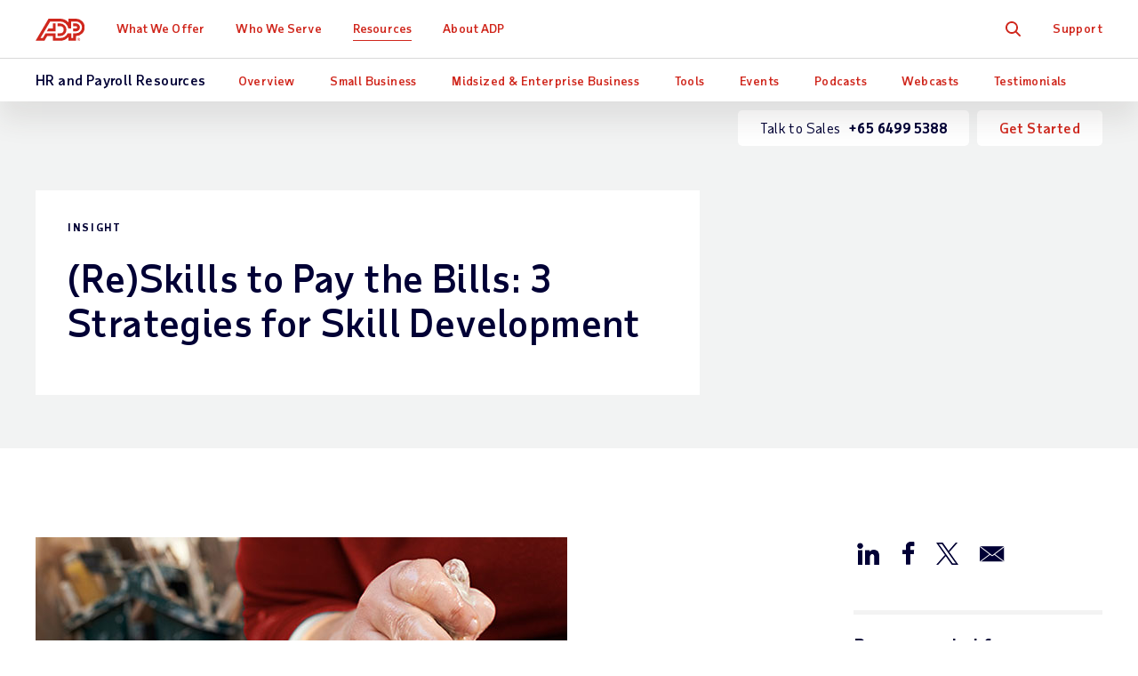

--- FILE ---
content_type: text/html; charset=utf-8
request_url: https://sg.adp.com/resources/articles-and-insights/articles/r/reskills-to-pay-the-bills-3-strategies-for-skill-development.aspx
body_size: 19434
content:


<!DOCTYPE html>
<html lang="en">
<head>
    <meta charset="UTF-8">
	<meta http-equiv="X-UA-Compatible" content="IE=edge">


	<meta name="title" property="og:title" content="ReSkills to pay the bills 3 strategies for skill development  | ADP Singapore"> <meta name="twitter:title" content="ReSkills to pay the bills 3 strategies for skill development  | ADP Singapore">
	<meta name="viewport" content="width=device-width, initial-scale=1"> <meta name="twitter:viewport" content="width=device-width, initial-scale=1">
	<meta name="robots" content="all"> <meta name="twitter:robots" content="all">
	<meta name="description" property="og:description" content="The right strategies for skill development can help organisations shore up key talent, reduce turnover and deliver new training opportunities."> <meta name="twitter:description" content="The right strategies for skill development can help organisations shore up key talent, reduce turnover and deliver new training opportunities.">
	<meta name="googlebot" content="all"> <meta name="twitter:googlebot" content="all">
	<meta property="og:url" content="https://sg.adp.com/resources/articles-and-insights/articles/r/reskills-to-pay-the-bills-3-strategies-for-skill-development.aspx"> <meta name="twitter:url" content="https://sg.adp.com/resources/articles-and-insights/articles/r/reskills-to-pay-the-bills-3-strategies-for-skill-development.aspx">
	<link rel="alternate" href="https://au.adp.com/resources/articles-and-insights/articles/r/reskills-to-pay-the-bills-3-strategies-for-skill-development.aspx" hreflang="en-au">
	<link rel="alternate" href="https://sg.adp.com/resources/articles-and-insights/articles/r/reskills-to-pay-the-bills-3-strategies-for-skill-development.aspx" hreflang="en-sg">
    <meta name="sc-language-en" content="https://sg.adp.com/resources/articles-and-insights/articles/r/reskills-to-pay-the-bills-3-strategies-for-skill-development.aspx">
    <link rel="canonical" href="https://sg.adp.com/resources/articles-and-insights/articles/r/reskills-to-pay-the-bills-3-strategies-for-skill-development.aspx">
<script>dataLayer = [{ 'continent': 'NA', 'country': 'US', 'state': 'OH', 'zip': 'None', 'city': 'None'}];</script>
	 <link rel="preload" href="/static/project/adp/fonts/TaubSans-Regular.woff2" as="font" type="font/woff2" crossorigin>
<link rel="preload" href="/static/project/adp/fonts/TaubSans-Medium.woff2" as="font" type="font/woff2" crossorigin>
<link rel="preload" href="/static/project/adp/fonts/TaubSans-Bold.woff2" as="font" type="font/woff2" crossorigin>
<link rel="preload" href="/static/project/adp/fonts/TaubSans-RegularItalic.woff2" as="font" type="font/woff2" crossorigin>



<link rel="preload" href="/-/media/adp2025/main/css-main-base-mobile.css?rev=33328c45f3264ffabb3d11f893b980d7" as="style" media="screen and (max-width: 767px)"> <!-- mobile -->
<link rel="preload" href="/-/media/adp2025/main/css-main-base-desktop.css?rev=4455fbf4aa4d4060894b73b3d1ba0d81" as="style" media="screen and (min-width: 768px)"> <!-- desktop -->
<link rel="stylesheet" media="screen and (max-width: 767px)" href="/-/media/adp2025/main/css-main-base-mobile.css?rev=33328c45f3264ffabb3d11f893b980d7"> <!-- mobile -->
<link rel="stylesheet" media="screen and (min-width: 768px)" href="/-/media/adp2025/main/css-main-base-desktop.css?rev=4455fbf4aa4d4060894b73b3d1ba0d81"> <!-- desktop -->
<link rel="shortcut icon" href="/-/media/adp2018/ui/favicon.ico">

<script defer src="/-/media/adp2022/js-vendor.js?rev=332494c9c3774396b0dddf7353836864"></script><!-- RESKIN 2022 js-vendor refactor -->
<script defer src="/-/media/adp2025/main/js-main-base.js?rev=87ca5a99293b4f5cb0d1213bd578d949"></script><!-- RESKIN 2022 js-main-base refactor -->
<script defer src="/-/media/adp2018/js-esi-querystring-parsing.js?rev=f54066575782476ebccfcd57609443e4"></script><!-- js-esi-querystring-parsing -->

<link href="/-/media/adp2022/ui/touch-icons/ios_adplogo_120x120_en.png?rev=6fcc44dc722142afbf9e810ac0f38755" rel="apple-touch-icon" /> <!-- 120x120 -->
<link href="/-/media/adp2022/ui/touch-icons/ios_adplogo_120x120_en.png?rev=6fcc44dc722142afbf9e810ac0f38755" rel="apple-touch-icon-precomposed" sizes="120x120"> <!-- 120x120 precomposed -->
<link href="/-/media/adp2022/ui/touch-icons/ios_adplogo_152x152_en.png?rev=e7ea0600e9fd43babd322593ecaa7573" rel="apple-touch-icon" sizes="152x152" />
<link href="/-/media/adp2022/ui/touch-icons/ios_adplogo_167x167_en.png?rev=62d05c060d954fd2afb86f9070562ac6" rel="apple-touch-icon" sizes="167x167" />
<link href="/-/media/adp2022/ui/touch-icons/ios_adplogo_180x180_en.png?rev=30676d9224214b1792885f6c111e8330" rel="apple-touch-icon" sizes="180x180" />
<link href="/-/media/adp2022/ui/touch-icons/android_adplogo_192x192_en.png?rev=5627d66726b34b0e8390b25f5b072d4c" rel="icon" sizes="192x192" />
<link href="/-/media/adp2022/ui/touch-icons/android_adplogo_128x128_en.png?rev=662da0f9350e43138ca7ab72cac0c3ab" rel="icon" sizes="128x128" />

<style type="text/css">
@media (max-width: 869px) { 
  button.cmp-revoke-consent { bottom: 55px !important; }
}
</style>  
	<style type="text/css">
/* for TrustArc banner */
#consent_blackbar { 
  position: absolute;
  z-index: 100001;
  top: 58px;
  width: 96%;
  margin: 0 3rem 0 3rem;
}
</style>

<!-- <script src="/static/project/adp/js/userprivacysettings.js"></script> -->

<!-- Google Tag Manager -->
<!-- <noscript><iframe src="//www.googletagmanager.com/ns.html?id=GTM-WH3C6R" height="0" width="0" style="display:none;visibility:hidden"></iframe></noscript> -->
<script>(function(w,d,s,l,i){w[l]=w[l]||[];w[l].push({'gtm.start': new Date().getTime(),event:'gtm.js'});var f=d.getElementsByTagName(s)[0], j=d.createElement(s),dl=l!='dataLayer'?'&l='+l:'';j.async=true;j.src= '//www.googletagmanager.com/gtm.js?id='+i+dl;f.parentNode.insertBefore(j,f); })(window,document,'script','dataLayer','GTM-WH3C6R');</script>
<!-- End Google Tag Manager -->

<!-- <script defer src="https://www.google.com/recaptcha/api.js?render=6Lcc-XsUAAAAAN03pBlJwIdK6TRiYH8_fn-XsO60"></script>
<style>.grecaptcha-badge {display: none;}</style> -->
  
	
    <title>ReSkills to pay the bills 3 strategies for skill development  |ADP Singapore</title> 

    <meta charset="UTF-8">
<meta http-equiv="X-UA-Compatible" content="IE=edge">
            <meta property="article:primarytag" content="Small Business, Midsized and Large Business
">
            <meta property="article:tag" content="Blog Post">
            <meta property="article:tag" content="Articles">
            <meta property="article:tag" content="Articles and Insights">
            <meta property="article:tag" content="Human Resources">
            <meta property="article:tag" content="Human Capital Management">
            <meta property="article:tag" content="HR">
            <meta property="article:tag" content="Learning">
            <meta property="article:tag" content="Management and Growth">
            <meta property="article:tag" content="Talent Management">
            <meta property="article:tag" content="HR Services">
            <meta property="article:tag" content="Talent">
            <meta property="article:tag" content="Managing Your Workforce">
            <meta property="article:tag" content="Large Business">
            <meta property="article:tag" content="Small Business">
            <meta property="article:tag" content="Midsized Business">
            <meta property="article:tag" content="Multinational Business">
            <meta property="article:tag" content="Insight">
            <meta property="article:published_time" content="2018-11-15T16:14:54.0000000Z">
            <meta property="article:modified_time" content="2025-12-16T19:54:50.0000000Z">
            <meta property="og:type" content="article">
            <meta property="og:image" content="https://sg.adp.com/-/media/adpsg/images/resources/articles-and-insights/adp_rw_0032_636x300.jpg?rev=79ba3591867d429db44d5e464a54de52&amp;hash=61C5EB3C8FF56BFD53BA8AE0EE109186">
            <meta property="article:thumbnail_image" content="https://sg.adp.com/-/media/adpsg/images/resources/articles-and-insights/adp_rw_0032_636x300.jpg?rev=79ba3591867d429db44d5e464a54de52&amp;hash=61C5EB3C8FF56BFD53BA8AE0EE109186">

    
    
    
    
</head>
<body class="en " data-sitename="sg">
    


<div id="ph-pre-header">
    
</div>

<!-- BEGIN NOINDEX -->

<header class="global-nav">
    <div class="nav-wrap">
        <a class="skip" href="#main-content">Skip to main content</a>
        <div class="nav-bar">
            <div class="nav-main">
                <div class="nav-row">
                    <style>
/* pride logo overrides
.global-nav .nav-main .logo.pride img { height: 31px; } */
</style>

<div class="mobile-nav visible-xs-flex">
<div class="mobile-nav-left">
<button class="hamburger visible-xs-inline" type="button" aria-label="toggle site navigation">
                            <span class="hamburger-box">
                                <span class="hamburger-inner"></span>
                            </span>
</button>
</div>
<div class="mobile-nav-right">
<a class="trigger-modal" href="#">Free Quote</a>
<!--<a class="contact-trigger" href="#">Contact</a>-->
</div>
</div>
<a href="/" class="logo"><img alt="ADP logo" src="/-/media/adp2025/ui/logo-adp.svg?rev=2ffd0a893eca4842b0f071c1e9c186b8&amp;hash=85D6D9870432E605FE0FD7F830F16744" class="skiplazy" height="32" width="70" loading="eager" fetchpriority="high" /></a>
<!-- <a href="/" class="logo pride"><img alt="ADP Pride logo" src="/-/media/adp2018/ui/logo-adp-fy19-pride.svg?rev=ce510b94a9b54cd088509c9e737de532&amp;hash=837E000C7A1CA3C1599F3C5D952E058F" class="skiplazy" height="171" width="300"></a> -->




                    <nav class="main-links" role="navigation">
                        <ul itemscope itemtype="https://www.schema.org/SiteNavigationElement">
<!-- What We Offer -->                                <li itemprop="name" data-id='a1eda9f3ffc4417ba95177c9d1d87268' class='drop js-click-first-child'>
                                    <a href="/what-we-offer.aspx" class="level-1 plus js-section-buyer " itemprop="url" >What We Offer</a>

                                        <div class="drop-menu">
                                            <ul class="drop-menu-links">
                                                    <li class="visible-xs">
                                                        <a href="/what-we-offer.aspx" class="level-2 " data-link="#panel_54d8425c711543999b56b1e2ff0108ce" >Overview</a>


                                                        <ul class="drop-menu-panel" id="panel_54d8425c711543999b56b1e2ff0108ce">

                                                            <li class="panel-left">
                                                                
                                                            </li>
                                                            <li class="panel-right right-panel-gray">
                                                                <ul>
                                                                </ul>
                                                            </li>
                                                        </ul>
                                                    </li>
                                                    <li class="">
                                                        <a href="/what-we-offer/payroll.aspx" class="level-2 plus-black" data-link="#panel_1499d4ff2267478aba63f00d418c62b4" >Payroll Services</a>

                                                            <ul class="drop-menu-panel-preview">
                                                                <li class="panel-left">
<p class="size22 taubsans-medium mb-15">What We Offer</p>
<p>Explore our full range of payroll and HR services, products, integrations and apps for businesses of all sizes and industries.</p>

</li>
<li class="panel-right" style="text-align: center;">
</li>
                                                            </ul>

                                                        <ul class="drop-menu-panel" id="panel_1499d4ff2267478aba63f00d418c62b4">

                                                            <li class="panel-left">
                                                                <p class="size22 taubsans-medium mb-15">Payroll Services</p>
<p>Fast, easy, accurate payroll and tax, so you save time and money.</p>
<p><a href="/what-we-offer/payroll.aspx" class="strong btn btn-xs">Payroll Services Overview</a></p>
                                                            </li>
                                                            <li class="panel-right right-panel-gray">
                                                                <ul>
                                                                        <li class="visible-xs">
<a href="/what-we-offer/payroll.aspx" class="level-3 " >Overview</a>                                                                        </li>
                                                                        <li class="">
<a href="/what-we-offer/payroll/small-business-payroll.aspx" class="level-3 " >Small Business Payroll
<span class="black size12 hidden-xs d-block">(1-199 Employees)</span></a>                                                                        </li>
                                                                        <li class="">
<a href="/what-we-offer/payroll/midsized-to-enterprise-payroll.aspx" class="level-3 " >Midsized to Enterprise Payroll
<span class="black size12 hidden-xs d-block">(200-1000+ Employees)</span></a>                                                                        </li>
                                                                        <li class="">
<a href="/what-we-offer/payroll/global-payroll.aspx" class="level-3 " >Global Payroll Services
<span class="black size12 hidden-xs d-block">(Multi-Country Employees)</span></a>                                                                        </li>
                                                                        <li class="">
<a href="/what-we-offer/payroll/payroll-outsourcing.aspx" class="level-3 " ><span>Payroll Outsourcing</span></a>                                                                        </li>
                                                                        <li class="">
<a href="/what-we-offer/payroll/payroll-software.aspx" class="level-3 " ><span>Payroll Software</span></a>                                                                        </li>
                                                                        <li class="">
<a href="/what-we-offer/payroll/payroll-processing.aspx" class="level-3 " ><span>Payroll Processing</span></a>                                                                        </li>
                                                                </ul>
                                                            </li>
                                                        </ul>
                                                    </li>
                                                    <li class="">
                                                        <a href="/what-we-offer/time-and-attendance.aspx" class="level-2 plus-black" data-link="#panel_6fe757117d9d443d9f63a56940582a24" >Time &amp; Attendance</a>


                                                        <ul class="drop-menu-panel" id="panel_6fe757117d9d443d9f63a56940582a24">

                                                            <li class="panel-left">
                                                                <p class="size22 taubsans-medium mb-15">Time &amp; Attendance</p>
<p>Manage labour costs and compliance with easy Time &amp; Attendance tools. For advanced capabilities, Workforce Management adds optimised scheduling, labour forecasting/budgeting, attendance policy, leave case management and more.</p>
                                                            </li>
                                                            <li class="panel-right right-panel-gray">
                                                                <ul>
                                                                        <li class="">
<a href="/what-we-offer/time-and-attendance.aspx" class="level-3 " >Time &amp; Attendance</a>                                                                        </li>
                                                                        <li class="">
<a href="/what-we-offer/time-and-attendance/workforce-management.aspx" class="level-3 " >Workforce Management</a>                                                                        </li>
                                                                </ul>
                                                            </li>
                                                        </ul>
                                                    </li>
                                                    <li class="">
                                                        <a href="/what-we-offer/hr-insights.aspx" class="level-2 " data-link="#panel_bfdcb8396f3b4e42817945013e8aee3e" >HR Insights</a>


                                                        <ul class="drop-menu-panel" id="panel_bfdcb8396f3b4e42817945013e8aee3e">

                                                            <li class="panel-left">
                                                                <p class="size22 taubsans-medium mb-15">HR Insights</p>
<p>Turn payroll data into strategic business decisions.</p>
<p><a href="/what-we-offer/hr-insights.aspx" class="btn btn-xs">HR Insights Overview</a></p>
                                                            </li>
                                                            <li class="panel-right right-panel-gray">
                                                                <ul>
                                                                </ul>
                                                            </li>
                                                        </ul>
                                                    </li>
                                                    <li class="">
                                                        <a href="/what-we-offer/hr-services.aspx" class="level-2 " data-link="#panel_8c74a76eff4f405f8803245fd1f8cbfe" >HR Services</a>


                                                        <ul class="drop-menu-panel" id="panel_8c74a76eff4f405f8803245fd1f8cbfe">

                                                            <li class="panel-left">
                                                                <p class="size22 taubsans-medium mb-15">HR Services</p>
<p>Focus on what matters most, from outsourcing payroll to HR management.</p>
<p><a href="/what-we-offer/hr-services.aspx" class="btn btn-xs">HR Services Overview</a></p>
                                                            </li>
                                                            <li class="panel-right right-panel-gray">
                                                                <ul>
                                                                </ul>
                                                            </li>
                                                        </ul>
                                                    </li>
                                                    <li class="">
                                                        <a href="/what-we-offer/partner-integrations.aspx" class="level-2 " data-link="#panel_413803c9c5804ba29f7d3164b993f6ba" >Partner Integrations</a>


                                                        <ul class="drop-menu-panel" id="panel_413803c9c5804ba29f7d3164b993f6ba">

                                                            <li class="panel-left">
                                                                <p class="size22 taubsans-medium mb-15">Partner Integrations</p>
<p>Quickly connect ADP solutions to popular software, applications, ERPs and other HR systems.</p>
<p><a href="/what-we-offer/partner-integrations.aspx" class="btn btn-xs">Partner Integrations Overview</a></p>
                                                            </li>
                                                            <li class="panel-right right-panel-gray">
                                                                <ul>
                                                                </ul>
                                                            </li>
                                                        </ul>
                                                    </li>
                                                    <li class="">
                                                        <a href="/what-we-offer/products.aspx" class="level-2 plus-black" data-link="#panel_9cdebee868054371b04478902ac2896f" >Products by Name</a>


                                                        <ul class="drop-menu-panel" id="panel_9cdebee868054371b04478902ac2896f">

                                                            <li class="panel-left">
                                                                <p class="size22 taubsans-medium mb-15">Products by Name</p>
<p>Comprehensive payroll and HR software solutions.</p>
<p><a href="/what-we-offer/products.aspx" class="btn btn-xs">See All Products</a></p>
                                                            </li>
                                                            <li class="panel-right right-panel-gray">
                                                                <ul>
                                                                        <li class="visible-xs">
<a href="/what-we-offer/products.aspx" class="level-3 " >Overview</a>                                                                        </li>
                                                                        <li class="">
<a href="/what-we-offer/products/adp-vista.aspx" class="level-3 " >ADP&reg; Vista</a>                                                                        </li>
                                                                        <li class="">
<a href="/what-we-offer/products/adp-global-payroll.aspx" class="level-3 " >ADP&reg; Global Payroll</a>                                                                        </li>
                                                                        <li class="">
<a href="/what-we-offer/products/adp-workforce-manager.aspx" class="level-3 " >ADP Workforce Manager</a>                                                                        </li>
                                                                </ul>
                                                            </li>
                                                        </ul>
                                                    </li>
                                            </ul>
                                        </div>
                                </li>
<!-- Who We Serve -->                                <li itemprop="name" data-id='d069e72cf07c45e6b82497d08f0ed6ac' class='drop js-click-first-child'>
                                    <a href="/who-we-serve.aspx" class="level-1 plus js-section-buyer " itemprop="url" >Who We Serve</a>

                                        <div class="drop-menu">
                                            <ul class="drop-menu-links">
                                                    <li class="visible-xs">
                                                        <a href="/who-we-serve.aspx" class="level-2 " data-link="#panel_d94e8d69fba245cc8225371533f9d243" >Overview</a>


                                                        <ul class="drop-menu-panel" id="panel_d94e8d69fba245cc8225371533f9d243">

                                                            <li class="panel-left">
                                                                
                                                            </li>
                                                            <li class="panel-right right-panel-gray">
                                                                <ul>
                                                                </ul>
                                                            </li>
                                                        </ul>
                                                    </li>
                                                    <li class="">
                                                        <a href="/who-we-serve/by-business-size.aspx" class="level-2 plus-black" data-link="#panel_0a531a8632b7400b9747f8b86c31b8c1" >Business Size</a>

                                                            <ul class="drop-menu-panel-preview">
                                                                <li class="panel-left">
<p class="size22 taubsans-medium mb-15">Who We Serve</p>
<p>Small, midsized or large, your business has unique needs, from technology to support and everything in between. Learn how we can make your work easier.</p>
</li>
<li class="panel-right" style="text-align: center;">
</li>
                                                            </ul>

                                                        <ul class="drop-menu-panel" id="panel_0a531a8632b7400b9747f8b86c31b8c1">

                                                            <li class="panel-left">
                                                                <p class="size22 taubsans-medium mb-15">Business Size</p>
<p>Small, midsized or large, your business has unique needs, from technology to support and everything in between. Learn how we can make your work easier.</p>
<p><a href="/who-we-serve/by-business-size.aspx" class="btn btn-xs">See Business Sizes</a></p>
                                                            </li>
                                                            <li class="panel-right right-panel-gray">
                                                                <ul>
                                                                        <li class="visible-xs">
<a href="/who-we-serve/by-business-size.aspx" class="level-3 " >Overview</a>                                                                        </li>
                                                                        <li class="">
<a href="/who-we-serve/by-business-size/1-199-employees.aspx" class="level-3 " >1-199 Employees</a>                                                                        </li>
                                                                        <li class="">
<a href="/who-we-serve/by-business-size/200-999-employees.aspx" class="level-3 " >200-999 Employees</a>                                                                        </li>
                                                                        <li class="">
<a href="/who-we-serve/by-business-size/1000-employees.aspx" class="level-3 " >1000+ Employees</a>                                                                        </li>
                                                                        <li class="">
<a href="/who-we-serve/by-business-size/global.aspx" class="level-3 " >Global</a>                                                                        </li>
                                                                </ul>
                                                            </li>
                                                        </ul>
                                                    </li>
                                                    <li class="">
                                                        <a href="/who-we-serve/by-industry.aspx" class="level-2 plus-black" data-link="#panel_1336d0f62abc490cb1c7e88a43e88987" >Industry</a>


                                                        <ul class="drop-menu-panel" id="panel_1336d0f62abc490cb1c7e88a43e88987">

                                                            <li class="panel-left">
                                                                <p class="size22 taubsans-medium mb-15">Industry</p>
<p>You face specific challenges that require solutions based on experience. Learn how we can tackle your industry demands together.</p>
<p><a href="/who-we-serve/by-industry.aspx" class="btn btn-xs">See Industries</a></p>
                                                            </li>
                                                            <li class="panel-right right-panel-gray">
                                                                <ul>
                                                                        <li class="visible-xs">
<a href="/who-we-serve/by-industry.aspx" class="level-3 " >Overview</a>                                                                        </li>
                                                                        <li class="">
<a href="/who-we-serve/by-industry/restaurant-hospitality.aspx" class="level-3 " >Restaurant &amp; Hospitality</a>                                                                        </li>
                                                                        <li class="">
<a href="/who-we-serve/by-industry/manufacturing.aspx" class="level-3 " >Manufacturing</a>                                                                        </li>
                                                                        <li class="">
<a href="/who-we-serve/by-industry/professional-technical-services.aspx" class="level-3 " >Professional &amp; Technical Services</a>                                                                        </li>
                                                                        <li class="">
<a href="/who-we-serve/by-industry/construction.aspx" class="level-3 " >Construction</a>                                                                        </li>
                                                                        <li class="">
<a href="/who-we-serve/by-industry/financial-services.aspx" class="level-3 " >Financial Services</a>                                                                        </li>
                                                                        <li class="">
<a href="/who-we-serve/by-industry/retail.aspx" class="level-3 " >Retail</a>                                                                        </li>
                                                                        <li class="">
<a href="/who-we-serve/by-industry/healthcare-pharmaceutical.aspx" class="level-3 " >Healthcare &amp; Pharmaceutical</a>                                                                        </li>
                                                                </ul>
                                                            </li>
                                                        </ul>
                                                    </li>
                                                    <li class="">
                                                        <a href="/who-we-serve/by-partner.aspx" class="level-2 plus-black" data-link="#panel_bfd0af9337f64744aaf10f61021f802b" >Partners</a>


                                                        <ul class="drop-menu-panel" id="panel_bfd0af9337f64744aaf10f61021f802b">

                                                            <li class="panel-left">
                                                                <p class="size22 taubsans-medium mb-15">Partners</p>
<p>Learn how we can make a difference by joining forces to improve the success of the clients we share.</p>
<p><a href="/who-we-serve/by-partner.aspx" class="btn btn-xs">See Partners</a></p>
                                                            </li>
                                                            <li class="panel-right right-panel-gray">
                                                                <ul>
                                                                        <li class="visible-xs">
<a href="/who-we-serve/by-partner.aspx" class="level-3 " >Overview</a>                                                                        </li>
                                                                        <li class="">
<a href="/who-we-serve/by-partner/private-equity.aspx" class="level-3 " >Private Equity</a>                                                                        </li>
                                                                </ul>
                                                            </li>
                                                        </ul>
                                                    </li>
                                                    <li class="">
                                                        <a href="/resources/what-others-say/testimonials.aspx" class="level-2 " data-link="#panel_6e082932536d42a59087c43f9fd5e573" >Testimonials</a>


                                                        <ul class="drop-menu-panel" id="panel_6e082932536d42a59087c43f9fd5e573">

                                                            <li class="panel-left">
                                                                <p class="size22 taubsans-medium mb-15">Testimonials</p>
<p>See how ADP works for others like you.</p>
<p><a href="/resources/what-others-say/testimonials.aspx" class="btn btn-xs">See all testimonials</a></p>
                                                            </li>
                                                            <li class="panel-right right-panel-gray">
                                                                <ul>
                                                                </ul>
                                                            </li>
                                                        </ul>
                                                    </li>
                                            </ul>
                                        </div>
                                </li>
<!-- Resources -->                                <li itemprop="name" data-id='6bf3516328f1452d9a49ca154fdeb5b3' class='drop'>
                                    <a href="/resources.aspx" class="level-1 plus on" itemprop="url" >Resources</a>

                                        <div class="drop-menu">
                                            <ul class="drop-menu-links">
                                                    <li class="visible-xs">
                                                        <a href="/resources.aspx" class="level-2 " data-link="#panel_f01f1fe8d2a140999bb59b4dd8808471" >Overview</a>


                                                        <ul class="drop-menu-panel" id="panel_f01f1fe8d2a140999bb59b4dd8808471">

                                                            <li class="panel-left">
                                                                
                                                            </li>
                                                            <li class="panel-right right-panel-gray">
                                                                <ul>
                                                                </ul>
                                                            </li>
                                                        </ul>
                                                    </li>
                                                    <li class="">
                                                        <a href="/resources/articles-and-insights.aspx" class="level-2 plus-black" data-link="#panel_303dee5736e943debe89aeba4d5e01dc" >Articles &amp; Insights</a>

                                                            <ul class="drop-menu-panel-preview">
                                                                <li class="panel-left">
<p class="size22 taubsans-medium mb-15">Resources</p>
<p>Find out why ADP is right for your business by exploring our analyst reports, articles, insights and more.</p>
<a href="/resources.aspx" class="btn btn-xs">See All Resources</a>&nbsp;</li>
<li class="panel-right">
<ul>
    <li>
    <a class="level-3" href="/resources/small-business.aspx">Small Business Resources</a> </li>
    <li>
    <a class="level-3" href="/resources/midsized-and-enterprise-business.aspx">Midsized &amp; Enterprise Business Resources</a>                                                     </li>
  <li class="">
    <a href="/resources/insights/good-payroll-is-good-business.aspx" class="level-3 rvsd-bg compare-package-nav-promo"> <span class="test-container">
    <span class="text-container">
    <p>FREE Payroll Maturity<br />
    Benchmark Tool</p>
    </span>
    <div class="image-container">
    <img alt="Nav Good Payroll is Good Business" src="/-/media/adpglobal/insights/good-payroll-is-good-business/nav_promo_gpgb.jpg?rev=0ccbd4eb31314e47948aa8ed36802c1b&amp;hash=9BD11BF410466C1988507F7E86BC6D3F" loading="lazy" height="125" width="171" loading="lazy" /></div>
    </span>
    <style type="text/css">
        .compare-package-nav-promo a.level-3 {display: flex !important;}.compare-package-nav-promo .text-container {width: 55%;display: flex;flex-direction: column;justify-content: center;}.compare-package-nav-promo .test-container {display: flex;align-items: center;}.compare-package-nav-promo .text-container p {font-size: 20px;line-height: 24px;font-variation-settings: 'wght' 120;margin-bottom: 3px;}.compare-package-nav-promo .text-container span {font-size: 12px;line-height: 13px;}.compare-package-nav-promo .image-container {width: 50%;padding: 10px 5px;}.compare-package-nav-promo .image-container img {width: 100%;}@media (max-width: 869px) {.compare-package-nav-promo .text-container p {font-size: 16px;}.global-nav .nav-main a.level-3.compare-package-nav-promo {padding-right: 9px; }}@media (min-width: 870px) {.global-nav .nav-main a.level-3.compare-package-nav-promo {padding-left: 24px; }}
    </style> </a>                                                                        </li>
     <li class="">
    <a href="/resources/insights/people-at-work.aspx" class="level-3 rvsd-bg compare-package-nav-promo"> <span class="test-container">
    <span class="text-container">
    <p>People at Work 2025: A Global Workforce View</p>
    </span>
    <div class="image-container">
    <img height="150" alt="Navigation PaW25" width="257" src="/-/media/adpglobal/insights/paw-2025/paw25-nav.png?rev=864bb8bc97054e7b8c15e61c065818a1&amp;hash=0318971380B5581532254B48959F23A4" loading="lazy" loading="lazy" /></div>
    </span>
    <style type="text/css">
        .compare-package-nav-promo a.level-3 {display: flex !important;}.compare-package-nav-promo .text-container {width: 55%;display: flex;flex-direction: column;justify-content: center;}.compare-package-nav-promo .test-container {display: flex;align-items: center;}.compare-package-nav-promo .text-container p {font-size: 20px;line-height: 24px;font-variation-settings: 'wght' 120;margin-bottom: 3px;}.compare-package-nav-promo .text-container span {font-size: 12px;line-height: 13px;}.compare-package-nav-promo .image-container {width: 50%;padding: 10px 5px;}.compare-package-nav-promo .image-container img {width: 100%;}@media (max-width: 869px) {.compare-package-nav-promo .text-container p {font-size: 16px;}.global-nav .nav-main a.level-3.compare-package-nav-promo {padding-right: 9px; }}@media (min-width: 870px) {.global-nav .nav-main a.level-3.compare-package-nav-promo {padding-left: 24px; }}
    </style>
    </a>
    </li>
</ul>
</li>
                                                            </ul>

                                                        <ul class="drop-menu-panel" id="panel_303dee5736e943debe89aeba4d5e01dc">

                                                            <li class="panel-left">
                                                                <p class="size22 taubsans-medium mb-15">Articles &amp; Insights</p>
<p>From guide books to expert insights &mdash; get advice, guidance and more to help your business work smarter.</p>
<a href="/resources/articles-and-insights.aspx" class="btn btn-xs">View Articles</a>
                                                            </li>
                                                            <li class="panel-right right-panel-gray">
                                                                <ul>
                                                                        <li class="visible-xs">
<a href="/resources/articles-and-insights.aspx" class="level-3 " >Overview</a>                                                                        </li>
                                                                        <li class="">
<a href="https://www.adp.com/resources/articles-and-insights/adp-research-institute.aspx" class="level-3 " target="_blank" rel="noopener noreferrer" >ADP Research Institute</a>                                                                        </li>
                                                                </ul>
                                                            </li>
                                                        </ul>
                                                    </li>
                                                    <li class="">
                                                        <a href="/resources/what-others-say/testimonials.aspx" class="level-2 " data-link="#panel_62a4e6c280ad47b7982373813aaac284" >Testimonials</a>


                                                        <ul class="drop-menu-panel" id="panel_62a4e6c280ad47b7982373813aaac284">

                                                            <li class="panel-left">
                                                                <p class="size22 taubsans-medium mb-15">Testimonials</p>
<p>See how ADP works for others like you.</p>
<p><a href="/resources/what-others-say/testimonials.aspx" class="btn btn-xs">See all testimonials</a></p>
                                                            </li>
                                                            <li class="panel-right right-panel-gray">
                                                                <ul>
                                                                </ul>
                                                            </li>
                                                        </ul>
                                                    </li>
                                                    <li class="">
                                                        <a href="/resources/what-others-say/analyst-reports.aspx" class="level-2 " data-link="#panel_738548d03b7241ec964063c4e19ca590" >Analyst Reports</a>


                                                        <ul class="drop-menu-panel" id="panel_738548d03b7241ec964063c4e19ca590">

                                                            <li class="panel-left">
                                                                <p class="size22 taubsans-medium mb-15">Analyst Reports</p>
<p>See what the experts say about ADP.</p>
<p><a href="/resources/what-others-say/analyst-reports.aspx" class="btn btn-xs">See all analyst reports</a></p>
                                                            </li>
                                                            <li class="panel-right right-panel-gray">
                                                                <ul>
                                                                        <li class="">
<a href="/resources/what-others-say/analyst-reports/everest-recognizes-adp-as-a-leader-in-the-multi-country-payroll-solutions-peak-matrix-2025.aspx" class="level-3 level-3 " >Everest Recognizes ADP as a Leader in the Multi-Country Payroll Solutions PEAK Matrix Assessment 2025</a>                                                                        </li>
                                                                        <li class="">
<a href="/resources/what-others-say/analyst-reports/nelsonhall-recognizes-adp-as-a-leader-in-their-payroll-reimagined-2025-neat.aspx" class="level-3 level-3 " >NelsonHall Recognizes ADP as a Leader in their Payroll Reimagined 2025 NEAT</a>                                                                        </li>
                                                                </ul>
                                                            </li>
                                                        </ul>
                                                    </li>
                                                    <li class="">
                                                        <a href="/resources/what-others-say/awards.aspx" class="level-2 " data-link="#panel_e7f6d6c0274a4443be24adf522f3d769" >Awards and Recognition</a>


                                                        <ul class="drop-menu-panel" id="panel_e7f6d6c0274a4443be24adf522f3d769">

                                                            <li class="panel-left">
                                                                <p class="size22 taubsans-medium mb-15">Awards and Recognition</p>
<p>Award-winning payroll and HR solutions you can rely on.</p>
<p><a href="/resources/what-others-say/awards.aspx" class="btn btn-xs">
See all awards and recognition
</a></p>
                                                            </li>
                                                            <li class="panel-right right-panel-gray">
                                                                <ul>
                                                                        <li class="">
<a href="/resources/what-others-say/analyst-reports/everest-recognizes-adp-as-a-leader-in-the-multi-country-payroll-solutions-peak-matrix-2025.aspx" class="level-3 rvsd-bg compare-package-nav-promo" ><img alt="" height="110" width="340" src="/-/media/adpglobal/reskin2025/images/resources/what-others-say/awards/everest2025-nav.jpg?rev=52b7307e83a74d8f83e77a5bcb49aba7&amp;hash=2DFDC3A1DA544DF8A33C2B5E5E85622B" loading="lazy" />
<style type="text/css">
    .compare-package-nav-promo a.level-3 {display: flex !important;}.compare-package-nav-promo .text-container {width: 55%;display: flex;flex-direction: column;justify-content: center;}.compare-package-nav-promo .test-container {display: flex;align-items: center;}.compare-package-nav-promo .text-container p {font-size: 20px;line-height: 24px;font-variation-settings: 'wght' 120;margin-bottom: 3px;}.compare-package-nav-promo .text-container span {font-size: 12px;line-height: 13px;}.compare-package-nav-promo .image-container {width: 50%;padding: 10px 5px;}.compare-package-nav-promo .image-container img {width: 100%;}@media (max-width: 869px) {.compare-package-nav-promo .text-container p {font-size: 16px;}.global-nav .nav-main a.level-3.compare-package-nav-promo {padding-right: 9px; }}@media (min-width: 870px) {.global-nav .nav-main a.level-3.compare-package-nav-promo {padding-left: 24px; }}
</style></a>                                                                        </li>
                                                                        <li class="">
<a href="/resources/what-others-say/analyst-reports/nelsonhall-recognizes-adp-as-a-leader-in-their-payroll-reimagined-2025-neat.aspx" class="level-3 rvsd-bg compare-package-nav-promo" ><img alt="" height="110" width="340" src="/-/media/adpglobal/reskin2025/images/resources/what-others-say/awards/nelsonhall2025-nav.jpg?rev=452f241a03284dfd8334315eb5251913&amp;hash=85546A6A8C2A5B508B7082188BBEA2AC" loading="lazy" />
<style type="text/css">
    .compare-package-nav-promo a.level-3 {display: flex !important;}.compare-package-nav-promo .text-container {width: 55%;display: flex;flex-direction: column;justify-content: center;}.compare-package-nav-promo .test-container {display: flex;align-items: center;}.compare-package-nav-promo .text-container p {font-size: 20px;line-height: 24px;font-variation-settings: 'wght' 120;margin-bottom: 3px;}.compare-package-nav-promo .text-container span {font-size: 12px;line-height: 13px;}.compare-package-nav-promo .image-container {width: 50%;padding: 10px 5px;}.compare-package-nav-promo .image-container img {width: 100%;}@media (max-width: 869px) {.compare-package-nav-promo .text-container p {font-size: 16px;}.global-nav .nav-main a.level-3.compare-package-nav-promo {padding-right: 9px; }}@media (min-width: 870px) {.global-nav .nav-main a.level-3.compare-package-nav-promo {padding-left: 24px; }}
</style></a>                                                                        </li>
                                                                        <li class="">
<a href="/resources/what-others-say/awards.aspx" class="level-3 rvsd-bg compare-package-nav-promo" ><img height="110" alt="Seramount 2025" width="340" src="/-/media/adpglobal/reskin2025/images/resources/what-others-say/awards/seramount2025-sg-nav.png?rev=69d72d3db8674f2995b72f7a7b6ae577&amp;hash=664EDCB7363B0BEE4B6BBE3D7162A944" loading="lazy" />
<style type="text/css">
    .compare-package-nav-promo a.level-3 {display: flex !important;}.compare-package-nav-promo .text-container {width: 55%;display: flex;flex-direction: column;justify-content: center;}.compare-package-nav-promo .test-container {display: flex;align-items: center;}.compare-package-nav-promo .text-container p {font-size: 20px;line-height: 24px;font-variation-settings: 'wght' 120;margin-bottom: 3px;}.compare-package-nav-promo .text-container span {font-size: 12px;line-height: 13px;}.compare-package-nav-promo .image-container {width: 50%;padding: 10px 5px;}.compare-package-nav-promo .image-container img {width: 100%;}@media (max-width: 869px) {.compare-package-nav-promo .text-container p {font-size: 16px;}.global-nav .nav-main a.level-3.compare-package-nav-promo {padding-right: 9px; }}@media (min-width: 870px) {.global-nav .nav-main a.level-3.compare-package-nav-promo {padding-left: 24px; }}
</style></a>                                                                        </li>
                                                                </ul>
                                                            </li>
                                                        </ul>
                                                    </li>
                                                    <li class="">
                                                        <a href="/resources/events.aspx" class="level-2 " data-link="#panel_11c34f8c7e1f40f2a2080e775fde1638" >Events</a>


                                                        <ul class="drop-menu-panel" id="panel_11c34f8c7e1f40f2a2080e775fde1638">

                                                            <li class="panel-left">
                                                                <p class="size22 taubsans-medium mb-15">Events</p>
<p>Attend webinars or find out where and when we can connect at in-person events.</p>
<p><a href="/resources/events.aspx" class="btn btn-xs">See Events</a></p>
                                                            </li>
                                                            <li class="panel-right right-panel-gray">
                                                                <ul>
                                                                </ul>
                                                            </li>
                                                        </ul>
                                                    </li>
                                                    <li class="">
                                                        <a href="/resources/tools/glossary.aspx" class="level-2 " data-link="#panel_c6634730e4364d9fac9f923dfb243e44" >Payroll &amp; HR Glossary</a>


                                                        <ul class="drop-menu-panel" id="panel_c6634730e4364d9fac9f923dfb243e44">

                                                            <li class="panel-left">
                                                                <p class="size22 taubsans-medium mb-15">Payroll &amp; HR Glossary</p>
<p>Discover the meaning of the latest SG payroll and HR terms and abbreviations with this free glossary.</p>
<a href="/resources/tools/glossary.aspx" class="btn btn-xs">See Glossary</a>
                                                            </li>
                                                            <li class="panel-right right-panel-gray">
                                                                <ul>
                                                                </ul>
                                                            </li>
                                                        </ul>
                                                    </li>
                                            </ul>
                                        </div>
                                </li>
<!-- About ADP -->                                <li itemprop="name" data-id='e3f6344ea9554b2cbdbc6a278ef8901b' class='drop'>
                                    <a href="/about-adp.aspx" class="level-1 plus " itemprop="url" >About ADP</a>

                                        <div class="drop-menu">
                                            <ul class="drop-menu-links">
                                                    <li class="visible-xs">
                                                        <a href="/about-adp.aspx" class="level-2 " data-link="#panel_ec02c390598c46ceb55f53829efee332" >Overview</a>


                                                        <ul class="drop-menu-panel" id="panel_ec02c390598c46ceb55f53829efee332">

                                                            <li class="panel-left">
                                                                
                                                            </li>
                                                            <li class="panel-right right-panel-gray">
                                                                <ul>
                                                                </ul>
                                                            </li>
                                                        </ul>
                                                    </li>
                                                    <li class="">
                                                        <a href="/about-adp/office-locations.aspx" class="level-2 " data-link="#panel_1809c9dc07914717b22d2be612a4de2f" >Office Locations</a>

                                                            <ul class="drop-menu-panel-preview">
                                                                <li class="panel-left">
<p class="size22 taubsans-medium mb-15">About ADP</p>
<p>ADP helps organisations of all types and sizes unlock their potential.</p>
<a href="/about-adp.aspx" class="btn btn-xs">Learn About ADP</a>&nbsp;</li>
<li class="panel-right">
</li>
                                                            </ul>

                                                        <ul class="drop-menu-panel" id="panel_1809c9dc07914717b22d2be612a4de2f">

                                                            <li class="panel-left">
                                                                <p class="size22 taubsans-medium mb-15">Office Locations</p>
<p>View ADP Singapore office location and address.</p>
<a href="/about-adp/office-locations.aspx" class="btn btn-xs">See All Locations</a>
                                                            </li>
                                                            <li class="panel-right right-panel-gray">
                                                                <ul>
                                                                </ul>
                                                            </li>
                                                        </ul>
                                                    </li>
                                                    <li class="">
                                                        <a href="https://www.adp.com/worldwide-locations.aspx" class="level-2 level-2 link-out" target="_blank" data-link="#panel_c68e84d884f745d7bd1ffd4bd26e8c00" rel="noopener noreferrer" >Worldwide Locations</a>


                                                        <ul class="drop-menu-panel" id="panel_c68e84d884f745d7bd1ffd4bd26e8c00">

                                                            <li class="panel-left">
                                                                
                                                            </li>
                                                            <li class="panel-right right-panel-gray">
                                                                <ul>
                                                                </ul>
                                                            </li>
                                                        </ul>
                                                    </li>
                                                    <li class="">
                                                        <a href="https://jobs.adp.com/locations/" class="level-2 level-2 level-2 link-out" target="_blank" data-link="#panel_4526460243a542988041664e98df67e0" rel="noopener noreferrer" >Careers</a>


                                                        <ul class="drop-menu-panel" id="panel_4526460243a542988041664e98df67e0">

                                                            <li class="panel-left">
                                                                
                                                            </li>
                                                            <li class="panel-right right-panel-gray">
                                                                <ul>
                                                                </ul>
                                                            </li>
                                                        </ul>
                                                    </li>
                                                    <li class="">
                                                        <a href="/about-adp/press-centre.aspx" class="level-2 " data-link="#panel_41cced57bb844d84bee1bc5ca89a5f5f" >Press Centre</a>


                                                        <ul class="drop-menu-panel" id="panel_41cced57bb844d84bee1bc5ca89a5f5f">

                                                            <li class="panel-left">
                                                                <p class="size22 taubsans-medium mb-15">Press Centre</p>
<p>See the latest news releases relating to ADP's payroll, HCM, time, and talent solutions.</p>
<p><a href="/about-adp/press-centre.aspx" class="btn btn-xs">Press Centre</a></p>
                                                            </li>
                                                            <li class="panel-right right-panel-gray">
                                                                <ul>
                                                                </ul>
                                                            </li>
                                                        </ul>
                                                    </li>
                                                    <li class="">
                                                        <a href="/about-adp/artificial-intelligence.aspx" class="level-2 " data-link="#panel_6f8c6c3977d842049cc36f1406eed9a1" >Artificial Intelligence</a>


                                                        <ul class="drop-menu-panel" id="panel_6f8c6c3977d842049cc36f1406eed9a1">

                                                            <li class="panel-left">
                                                                <p class="size22 taubsans-medium mb-15">Artificial Intelligence at ADP</p>
<p>Inspiring Innovation is one of ADP&rsquo;s core values. We embrace innovative new tools &ndash; including artificial intelligence and machine learning solutions &mdash; to address the critical needs of our clients and associates. ADP has adopted a rigorous set of principles and processes to govern its use of these newer technologies.</p>
<p><a href="/about-adp/artificial-intelligence.aspx" class="btn btn-xs">Artificial Intelligence</a></p>
                                                            </li>
                                                            <li class="panel-right right-panel-gray">
                                                                <ul>
                                                                </ul>
                                                            </li>
                                                        </ul>
                                                    </li>
                                                    <li class="">
                                                        <a href="https://investors.adp.com/overview/default.aspx" class="level-2 level-2 level-2 link-out" target="_blank" data-link="#panel_7694ad661f204aa688c4f73d5edb1d33" rel="noopener noreferrer" >Investors</a>


                                                        <ul class="drop-menu-panel" id="panel_7694ad661f204aa688c4f73d5edb1d33">

                                                            <li class="panel-left">
                                                                <p class="size22 taubsans-medium mb-15">Investors</p>
<p>Lorem ipsum dolor sit amet, has et perpetua deseruisse consetetur. Oratio everti pro an, principes adolescens quo ne. Per inani mazim consequuntur ne. Ornatus verterem ne qui, summo aliquam deseruisse eam at.</p><p><a href="https://investors.adp.com/overview/default.aspx" target="blank" class="btn btn-xs">Home</a></p>
                                                            </li>
                                                            <li class="panel-right right-panel-gray">
                                                                <ul>
                                                                </ul>
                                                            </li>
                                                        </ul>
                                                    </li>
                                                    <li class="">
                                                        <a href="/customer-service/new-sales.aspx" class="level-2 " data-link="#panel_a0ca1650268e47398f8d1fb577330903" >Contact Us</a>


                                                        <ul class="drop-menu-panel" id="panel_a0ca1650268e47398f8d1fb577330903">

                                                            <li class="panel-left">
                                                                <p class="size22 taubsans-medium mb-15">New Project</p>
<p>Our experts are on hand to discuss your business needs and answer any questions.</p>
<a href="/customer-service/new-sales.aspx" class="btn btn-xs">Contact Us</a>
                                                            </li>
                                                            <li class="panel-right right-panel-gray">
                                                                <ul>
                                                                        <li class="">
<a href="/customer-service/new-sales.aspx" class="level-3 " >Sales</a>                                                                        </li>
                                                                        <li class="">
<a href="/customer-service.aspx" class="level-3 " >Support</a>                                                                        </li>
                                                                </ul>
                                                            </li>
                                                        </ul>
                                                    </li>
                                            </ul>
                                        </div>
                                </li>
<!-- Support -->                                <li itemprop="name" data-id='9b70265faa8a4bcebb80503e4ad3febb' class='mobile-btns'>
                                    <a href="/customer-service.aspx" class="level-1 btn btn-outline " itemprop="url" >Support</a>

                                </li>
<!-- Search -->                                <li itemprop="name" data-id='3ca429e9d2fc4c24ad62235b02215daf' class='mobile-btns'>
                                    <a href="##" class="level-1 btn btn-search search-trigger " itemprop="url" >Search</a>

                                </li>
                        </ul>
                    </nav>

                    <div class="controls">
	<div class="utility">
		<button class="nav-search search-trigger hidden-xs"><span>Search Site</span></button>
		<div class="search-panel drop-menu">
			<ul class="drop-menu-links">
				<li class="drop-menu-panel">
					<img class="visible-xs close-panel" src="/-/media/adp2022/ui/icn-close.svg?rev=cd32a4a6928940b49f4c72ced53a7427&amp;hash=A27B155E4E63DE93679C906099838EAF" alt="" height="27" width="27" loading="lazy" />
					<p class="size24 header-color text-sm-center reg-mb taubsans-medium">I am looking for…</p>
					<div class="nav-search-field-wrapper">
						<input id="nav-search-field" type="text" />
						<input id="header-search-submit" class="btn" value="Search" type="submit" />
					</div>
				</li>
			</ul>
		</div>
		<a href="/customer-service.aspx" class="nav-support">Support</a>
	
		<!--<a href="https://my.adppayroll.com.au/" class="btn2 btn-xs login-btn-desktop hidden-xs">Login</a>-->
	</div>
</div>


                </div>
            </div>

            
	<nav class="nav-sub" id="ADP_f4ef39280b784e0e881e6db23a5eb4c0" data-source-title="RH2 Resource Hub Secondary Nav" data-source-id="{8890B1A4-37B0-486A-9805-CD48833D4308}">
		<div class="nav-row ">
				<div class="nav-sub-title"><span>HR and Payroll Resources</span></div>

				<ul class="nav-sub-links">
							<li class="">
								<a href="/resources.aspx" >Overview</a>
							</li>
							<li class="">
								<a href="/resources/small-business.aspx" class="rh-sbs" >Small Business</a>
							</li>
							<li class="">
								<a href="/resources/midsized-and-enterprise-business.aspx" class="rh-masnas" >Midsized &amp; Enterprise Business</a>
							</li>
							<li class="">
								<a href="/resources/tools.aspx" >Tools</a>
							</li>
							<li class="">
								<a href="/resources/events.aspx" >Events</a>
							</li>
							<li class="">
								<a href="/resources/insights/payroll-around-the-world.aspx" >Podcasts</a>
							</li>
							<li class="">
								<a href="/resources/insights/5-things-you-need-to-know-about.aspx" >Webcasts</a>
							</li>
							<li class="">
								<a href="/resources/what-others-say/testimonials.aspx" >Testimonials</a>
							</li>
				</ul>
		</div>
	</nav>

        </div>
        
        
        <div class="nav-contact " id="ADP_a373a92a46964521ac52506463a825b9" data-source-title="RH2 Get Started Contact Bar" data-source-id="53301004-fd89-4cf3-b840-2325dd52aa69">
    <div class="row center-block ">
        <span>Talk to Sales <strong>+65 6499 5388</strong></span>
        <a href="#" class="contact-cta trigger-modal" >Get Started</a>
    </div>
</div>

    </div>
</header>
<div id="main-content"></div>


<!-- END NOINDEX -->

<div id="ph-body" role="main">
    


    <div class="container-fluid rh2 hero-billboard insight skinny"
         id="ADP_1443b138e8d8442db3b91ae3a03d9316" data-source-title="ReSkills to Pay the Bills 3 Strategies for Skill Development" data-source-id="e70b53d4-5dc2-4881-9027-f4d1f62d9641"  data-primarysegment="smallmidlarge">

            <section class="row center-block hero-img" >
        <div class="col-xs-12 img-main">

            <img src="/-/media/adp/redesign2018/images/resource-hub/hero-insight-mobile.jpg?rev=e27d44daec4a47db8629250869dbe7ef&amp;la=en&amp;h=384&amp;w=768&amp;hash=1D0AFF30111949DAD5333C90C6764278" alt="" height="384" width="768" loading="lazy" />

        </div>
        <div class="col-xs-12 col-sm-6 col-md-7 text-main">
            <p class="title-brow">
                insight
            </p>

        <h1> (Re)Skills to Pay the Bills: 3 Strategies for Skill Development</h1>

                <div class="related-cta">
        
        
    </div>


        </div>
        </section>
    </div>

    <div class="container-fluid detail-article insight insight" >
        <section class="row center-block" >
            <div class="col-xs-12 col-sm-8 article-body">
                
    <div class=" insight"
         id="ADP_6023545ddba64c6f99f781db83150e2b" data-source-title="ReSkills to Pay the Bills 3 Strategies for Skill Development" data-source-id="e70b53d4-5dc2-4881-9027-f4d1f62d9641" data-primarysegment="smallmidlarge">
        <img alt="" height="300" width="636" src="/-/media/adpau/images/resources/articles-and-insights/adp_rw_0032_636x300.jpg?rev=18266d05ed8848519738dfedbea20577&amp;hash=97DECEF56D3A6EB0039B73476FF8BEC7" loading="lazy" />
<p><em>The right approach to skills development can help organisations meet evolving workforce expectations.</em></p>
<p>With today's changes in the world of work, the skills landscape is also changing. New jobs and tasks are being created to support new post-pandemic requirements. People are returning to jobs that may look a little different than they did a few months ago. These new tasks and responsibilities may require new skills or additional training. Prior to the global health event, we could already see that organisations needed a workforce that could perform today and was prepared for tomorrow &mdash; people who had both 21st-century tech competencies and the right "soft skills". The tight labor market made it difficult to capture new talent on-demand, so reskilling and upskilling employees presented the most efficient path to success.</p>
<p>We now find ourselves in a slightly different atmosphere, but the strategy still applies. Organizations that can train current employees on newly needed competencies and employees who can acquire new skills to better perform in changed or expanded roles will be best positioned to thrive in a changing workforce.</p>
<p>But what does this mean in practice? Here are three strategies for talent development to help adapt your workforce to your current and changing needs:</p>
<h2><strong>1. Tackling Talent Gaps</strong></h2>
<p>A growing talent gap was an increasing problem for organisations before the global health event. The unemployment rate was under 4%, which was great for job seekers, but not for businesses looking to fill talent gaps. Additionally, highly skilled workers were becoming "career nomads," willing to seek out better jobs in a seller's market where their talents could open doors anywhere they looked. The market had shifted for employees who preferred a flexible schedule or working from home.</p>
<p>As a result, many organisations took an over-hire approach to shore up skill sets and guard against potential departures. From a budgetary standpoint, that was not a sustainable strategy when you consider the expenses that come with recruiting, onboarding and training new staff.</p>
<p>To counteract this, businesses should hire for what they need, not what they want. Identify the key talent requirements for meeting business objectives and then analyze current job openings. Are you looking for specific qualifications where staff quality would fill the gap? Consider the often-listed need for a Master's or Bachelor's degree: Is your primary requirement the degree itself, or is it the candidate's effort to bolster their skillsets through education? With the right application approach, you can build in a backstop against turnover without undermining workforce quality.</p>
<p><em>It's critical to build a lattice rather than a ladder, with career paths that allow for both lateral and vertical movement across the organisation as staff develop new skills.</em></p>
<p>It's also important to create&nbsp;job descriptions&nbsp;that speak to the roles of your staff, rather than simply highlighting your reputation. Consider the case of&nbsp;<a href="https://soranews24.com/2020/02/21/soba-restaurant-in-japan-struggles-to-find-new-employees-rewords-job-ad-and-offers-flood-in/" target="_blank" rel="noopener noreferrer" aria-describedby="audioeye_new_window_message">an established Japanese restaurant</a>. Two job postings that highlighted the prestige associated with employment drew no applicants, but a third that focused on actual working conditions ("work at a place where you don't have to speak to anyone all day") quickly drew 50 applicants and landed the ideal candidate.</p>
<h2><strong>2. Creating Skill Development Opportunities</strong></h2>
<p>Once you've got the right talent, how do you keep them?</p>
<p>Employees don't want to feel boxed in by their current business potential. Even if vertical career advancement isn't in the cards, employees need to feel like they're moving forward. It's critical to build a lattice rather than a ladder, with career paths that allow for both lateral and vertical movement across the organisation as staff develop new skills.</p>
<p>Data demonstrates that the workforce is more than willing to put in the effort to upskill. In fact, according to recent&nbsp;<a href="https://www.pwc.com/gx/en/issues/upskilling.html" target="_blank" rel="noopener noreferrer" aria-describedby="audioeye_new_window_message">PWC data</a>, 77% of workers would learn new skills or&nbsp;<em>completely retrain&nbsp;</em>to improve their overall employability. This speaks to the need for programs designed to reskill and upskill workers in-situ so they can expand their skills and find new opportunities in-house.</p>
<p>The most important thing to recognize about reskilling and upskilling programs is that they're not one-size-fits-all, regardless of whether employees are seeking to acquire entirely new skillsets or build on those which they already possess. Gone are the days of PowerPoint-based group training courses that lead to moderate, enterprise-wide upticks in employee abilities. Now, businesses must be prepared to let staff reskill on-the-job as part of everyday operations in order to support long-term retention.</p>
<h2><strong>3. Discovering Your Talent</strong></h2>
<p>Offering opportunities for reskilling and upskilling can help bridge the talent gap, reduce hiring costs and keep current employees satisfied, but it requires identifying the ideal in-house candidates for new skill solutions.</p>
<p>Start by talking to your vendors and polling your management leaders to get a sense of your current skills inventory. Who stands out from the crowd? Why? In addition to specific qualifying talents, you should also look for self-starter employees who manage their time well and display a willingness to learn. To facilitate this process, it's worth shifting from intermittent employee-manager meetings to more frequent discussions about current working conditions.</p>
<p>By identifying your top reskill and upskill candidates and cross-referencing them against a regularly updated skills inventory, managers can discover who's who in the organisation and produce tailored training plans to help develop in-demand abilities.</p>
<p>Turnover, talent and training now inform operational success. With the right strategies for skills development &mdash; identifying skill shortfalls, creating new opportunities and cataloging staff talents &mdash; it's possible to stay ahead of evolving workforce expectations. While some things may still be uncertain, giving your employees a way to meaningfully dig into new skills and goals can help you use the rapidly changing business landscape to foster forward momentum in your people and in turn, your organisation.</p>
<p>Original article by <a href="https://www.adp.com/spark/articles/2020/06/reskills-to-pay-the-bills-3-strategies-for-skill-development.aspx" target="_blank" rel="noopener noreferrer">ADP Spark</a></p>
        
        
    </div>

            </div>
            <div class="col-xs-12 col-sm-4 article-rail">
                    <div class="social-panel">        
        <a href="https://www.linkedin.com/shareArticle?mini=true&amp;url=https://sg.adp.com/resources/articles-and-insights/articles/r/reskills-to-pay-the-bills-3-strategies-for-skill-development.aspx&amp;title=(Re)Skills to Pay the Bills: 3 Strategies for Skill Development&amp;summary=The right strategies for skill development can help organisations shore up key talent, reduce turnover and deliver new training opportunities.&amp;source=in1.com" class="share-icon linkedin pop" aria-label="Share this article on LinkedIn" target="_blank" rel="noopener noreferrer" ></a>
<a href="http://www.facebook.com/share.php?u=https://sg.adp.com/resources/articles-and-insights/articles/r/reskills-to-pay-the-bills-3-strategies-for-skill-development.aspx" class="share-icon facebook pop" aria-label="Share this article on Facebook" target="_blank" rel="noopener noreferrer" ></a>
<a href="https://twitter.com/intent/tweet?url=https://sg.adp.com/resources/articles-and-insights/articles/r/reskills-to-pay-the-bills-3-strategies-for-skill-development.aspx&amp;text=(Re)Skills to Pay the Bills: 3 Strategies for Skill Development" class="share-icon twitter pop" aria-label="Share this article on Twitter/X" target="_blank" rel="noopener noreferrer" ></a>
<a href="mailto:?subject=(Re)Skills to Pay the Bills: 3 Strategies for Skill Development&amp;body=https://sg.adp.com/resources/articles-and-insights/articles/r/reskills-to-pay-the-bills-3-strategies-for-skill-development.aspx" class="share-icon email pop" aria-label="Share this article via email" target="_blank" rel="noopener noreferrer" ></a>




    </div>

	<div class="related-links" id="ADP_38a734af848349ceae89e16fdbc3eace"
         data-source-title="ReSkills to Pay the Bills 3 Strategies for Skill Development" data-source-id="{E70B53D4-5DC2-4881-9027-F4D1F62D9641}" 
         data-queryMethodName="">
        <section class="" >
                        <strong>Recommended for you</strong>


        <a href="/resources/articles-and-insights/articles/w/why-we-work.aspx" class="card-link card-topic-links ">
            Creating an elevated workplace experience in your organisation
        </a>


        <a href="/resources/articles-and-insights/articles/t/the-practical-guide-to-modern-hr.aspx" class="card-link card-topic-links ">
            A new people-centric, digital and social era of HR
        </a>


        <a href="/resources/articles-and-insights/articles/a/adp-rethink-2020.aspx" class="card-link card-topic-links ">
            Why it’s time to rethink HR strategy, globally
        </a>

                        
        </section>
	</div>

            </div>
        </section>
    </div>

	<div class="container-fluid resource-listing bg-grey-10" id="ADP_6fa7e833dde0442ba365aef8584070f9"
         data-source-title="ReSkills to Pay the Bills 3 Strategies for Skill Development" data-source-id="{E70B53D4-5DC2-4881-9027-F4D1F62D9641}" 
         data-queryMethodName="">
        <section class="row center-block" >
                        <p class="blade-title ext-mb">Related resources</p>

<div class='row center-block'><div class='col-xs-12 col-sm-4 ' data-id='46945b44-fb88-472f-9989-024e8bdf2872'>
    <div class="card  rh2 card-guidebook" data-primarysegment="smallmidlarge">
        <img src="/-/media/adp/redesign2018/images/resource-hub/img-guidebook-generic.jpg?rev=58b0e72e466849a79952e66d69d21510&amp;la=en&amp;h=294&amp;w=586&amp;hash=9250DFFE84E3EF7B3084C49E25604E26" class="card-img" alt="" height="294" width="586" loading="lazy" />
       <div class="card-body" data-primarysegment="smallmidlarge">
            <p class="card-type">
guidebook            </p>
            <H2 class='title'> Creating an elevated workplace experience in your organisation </H2>
          
        </div>
        <div class="card-footer">
            <div class="card-cta">
                <a class='link-arrow' aria-label='Download now: Creating an elevated workplace experience in your organisation' href='https://sg.adp.com/resources/articles-and-insights/articles/w/why-we-work.aspx'>Download now</a>
            </div>
        </div>
    </div>
</div><div class='col-xs-12 col-sm-4 ' data-id='70527bc3-f654-4184-88c7-82db5740a2c7'>
    <div class="card  rh2 card-faq" data-primarysegment="smallmidlarge">
      
       <div class="card-body" data-primarysegment="smallmidlarge">
            <p class="card-type">
FAQ            </p>
            <H2 class='title'> What is a workforce management software? </H2>
          
        </div>
        <div class="card-footer">
            <div class="card-cta">
                <a class='link-arrow' aria-label='Learn more: What is a workforce management software?' href='https://sg.adp.com/resources/articles-and-insights/articles/w/what-is-wfm-software.aspx'>Learn more</a>
            </div>
        </div>
    </div>
</div><div class='col-xs-12 col-sm-4 ' data-id='1da519be-783a-49ef-a79a-b44738aaf03c'>
    <div class="card  rh2 card-report" data-primarysegment="smallmidlarge">
        <img src="/-/media/adpglobal/images/resources/awards/mphro-219-586.png?rev=3a27a810acde4e5483d371a0ccceeaf1&amp;la=en&amp;h=294&amp;w=586&amp;hash=4D4AB2D9F811DE6C5A4E5003C07311E5" class="card-img" alt="" height="294" width="586" loading="lazy" />
       <div class="card-body" data-primarysegment="smallmidlarge">
            <p class="card-type">
analyst report            </p>
            <H2 class='title'> Everest Group Multi-Process HRO Services 2019 Report </H2>
          
        </div>
        <div class="card-footer">
            <div class="card-cta">
                <a class='link-arrow' aria-label='Read now: Everest Group Multi-Process HRO Services 2019 Report' href='https://sg.adp.com/resources/what-others-say/analyst-reports/everest-group-multi-process-hro-services-2019-report.aspx'>Read now</a>
            </div>
        </div>
    </div>
</div></div>                        
        </section>
	</div>
<div class="modal wizard-form esi-wz">
    <div class="form-wrap">
            <div class="top">
                <div class="form-header">
<p class="h2-style">Get Started</p>
</div>
            </div>

        <div class="middle">
        <div class="form-main">
            <form action="/formbuilder?fxb.FormItemId=78fa40a0-09b8-4644-ad47-28a21192f037&amp;fxb.HtmlPrefix=fxb.ac09439a-5285-4fbf-8fa8-d63c1a4eb584&amp;fxb.PageItemId=e70b53d4-5dc2-4881-9027-f4d1f62d9641&amp;fxb.RenderingId=6b14029c-a948-48bb-8074-4a72092d4d7a&amp;fxb.EntryId=dd44ed38-a775-4b68-8c4b-8d2203b9a3d1" data-ajax="true" data-ajax-failure="integrate3rdPartyOnError(xhr, status, error,&#39;78fa40a0-09b8-4644-ad47-28a21192f037&#39;,&#39;dd44ed38-a775-4b68-8c4b-8d2203b9a3d1&#39;);" data-ajax-method="Post" data-ajax-mode="replace-with" data-ajax-success="$.validator.unobtrusive.parse(&#39;#fxb_ac09439a-5285-4fbf-8fa8-d63c1a4eb584_78fa40a0-09b8-4644-ad47-28a21192f037&#39;);$.fxbFormTracker.parse(&#39;#fxb_ac09439a-5285-4fbf-8fa8-d63c1a4eb584_78fa40a0-09b8-4644-ad47-28a21192f037&#39;);integrate3rdPartyAfterSuccess(data, status, xhr,&#39;78fa40a0-09b8-4644-ad47-28a21192f037&#39;,&#39;dd44ed38-a775-4b68-8c4b-8d2203b9a3d1&#39;);" data-ajax-update="#fxb_ac09439a-5285-4fbf-8fa8-d63c1a4eb584_78fa40a0-09b8-4644-ad47-28a21192f037" data-sc-fxb="78fa40a0-09b8-4644-ad47-28a21192f037" enctype="multipart/form-data" id="fxb_ac09439a-5285-4fbf-8fa8-d63c1a4eb584_78fa40a0-09b8-4644-ad47-28a21192f037" method="post"><input id="fxb_ac09439a-5285-4fbf-8fa8-d63c1a4eb584_FormSessionId" name="fxb.ac09439a-5285-4fbf-8fa8-d63c1a4eb584.FormSessionId" type="hidden" value="dd44ed38-a775-4b68-8c4b-8d2203b9a3d1" /><input id="fxb_ac09439a-5285-4fbf-8fa8-d63c1a4eb584_IsNewSession" name="fxb.ac09439a-5285-4fbf-8fa8-d63c1a4eb584.IsNewSession" type="hidden" value="1" /><input id="fxb_ac09439a-5285-4fbf-8fa8-d63c1a4eb584_OptimizelyExpID" name="fxb.ac09439a-5285-4fbf-8fa8-d63c1a4eb584.OptimizelyExpID" type="hidden" value="" /><input id="fxb_ac09439a-5285-4fbf-8fa8-d63c1a4eb584_elqFormName" name="fxb.ac09439a-5285-4fbf-8fa8-d63c1a4eb584.elqFormName" type="hidden" value="COM-ESI-APAC-Lead" /><input class="defaults" id="fxb_ac09439a-5285-4fbf-8fa8-d63c1a4eb584_defaults" name="fxb.ac09439a-5285-4fbf-8fa8-d63c1a4eb584.defaults" type="hidden" value="{&quot;PageContext&quot;:&quot;e70b53d4-5dc2-4881-9027-f4d1f62d9641&quot;,&quot;RenderingContext&quot;:&quot;6b14029c-a948-48bb-8074-4a72092d4d7a&quot;,&quot;DataSource&quot;:&quot;78fa40a0-09b8-4644-ad47-28a21192f037&quot;,&quot;ElqFormName&quot;:&quot;COM-ESI-APAC-Lead&quot;,&quot;Landing_Page_ID&quot;:&quot;&quot;,&quot;DMPID&quot;:&quot;&quot;,&quot;VariationId&quot;:&quot;&quot;}" /><input id="fxb_ac09439a-5285-4fbf-8fa8-d63c1a4eb584_scvisitorid" name="fxb.ac09439a-5285-4fbf-8fa8-d63c1a4eb584.scvisitorid" type="hidden" value="be1pwmcugdymytpwdwk3v20x" /><input name="__RequestVerificationToken" type="hidden" value="TFf5p-Xe328d88vx4WCh10-x8cHfsKn3a7Gx5pWE_7vy6CpmqjqqxeZDzwWRJSgOfmUZfvtIeH40KD2Anx1oIrR2cp01" /><input id="fxb_ac09439a-5285-4fbf-8fa8-d63c1a4eb584_FormItemId" name="fxb.ac09439a-5285-4fbf-8fa8-d63c1a4eb584.FormItemId" type="hidden" value="78fa40a0-09b8-4644-ad47-28a21192f037" /><input id="fxb_ac09439a-5285-4fbf-8fa8-d63c1a4eb584_PageItemId" name="fxb.ac09439a-5285-4fbf-8fa8-d63c1a4eb584.PageItemId" type="hidden" value="5a308ed7-e8ff-4c6d-b6ec-1e6b7e27fb9b" />
<div data-sc-field-key="6B8A71E638574D61B6A8BB11062F48D8" class="form-group field-client">
    <input id="fxb_ac09439a-5285-4fbf-8fa8-d63c1a4eb584_Fields_Index_81da99bd-be6e-4bbd-95a5-59dbc868fdb6" name="fxb.ac09439a-5285-4fbf-8fa8-d63c1a4eb584.Fields.Index" type="hidden" value="81da99bd-be6e-4bbd-95a5-59dbc868fdb6" /><input id="fxb_ac09439a-5285-4fbf-8fa8-d63c1a4eb584_Fields_81da99bd-be6e-4bbd-95a5-59dbc868fdb6__ItemId" name="fxb.ac09439a-5285-4fbf-8fa8-d63c1a4eb584.Fields[81da99bd-be6e-4bbd-95a5-59dbc868fdb6].ItemId" type="hidden" value="81da99bd-be6e-4bbd-95a5-59dbc868fdb6" /><fieldset class="">
    <legend class="">Are you a current ADP client?</legend>
        <label>
            <input type="radio" name="fxb.ac09439a-5285-4fbf-8fa8-d63c1a4eb584.Fields[81da99bd-be6e-4bbd-95a5-59dbc868fdb6].Value"  value="Yes" data-sc-tracking="True" data-sc-field-name="ADP_Client" data-sc-field-key="F4168C63FF7D499989467AE75D953114" data-val-required="Please enter Are you a current ADP client?." data-val="true" /><span>Yes</span>
        </label>
        <label>
            <input type="radio" name="fxb.ac09439a-5285-4fbf-8fa8-d63c1a4eb584.Fields[81da99bd-be6e-4bbd-95a5-59dbc868fdb6].Value"   checked value="No" data-sc-tracking="True" data-sc-field-name="ADP_Client" data-sc-field-key="F4168C63FF7D499989467AE75D953114"  /><span>No</span>
        </label>
    <span class="field-validation-valid" data-valmsg-for="fxb.ac09439a-5285-4fbf-8fa8-d63c1a4eb584.Fields[81da99bd-be6e-4bbd-95a5-59dbc868fdb6].Value" data-valmsg-replace="true"></span>
</fieldset>

</div>
<input id="fxb_ac09439a-5285-4fbf-8fa8-d63c1a4eb584_Fields_Index_83cd9e14-b696-4c7c-8266-b03d34ec3a32" name="fxb.ac09439a-5285-4fbf-8fa8-d63c1a4eb584.Fields.Index" type="hidden" value="83cd9e14-b696-4c7c-8266-b03d34ec3a32" /><input id="fxb_ac09439a-5285-4fbf-8fa8-d63c1a4eb584_Fields_83cd9e14-b696-4c7c-8266-b03d34ec3a32__ItemId" name="fxb.ac09439a-5285-4fbf-8fa8-d63c1a4eb584.Fields[83cd9e14-b696-4c7c-8266-b03d34ec3a32].ItemId" type="hidden" value="83cd9e14-b696-4c7c-8266-b03d34ec3a32" />
<input id="fxb_ac09439a-5285-4fbf-8fa8-d63c1a4eb584_Fields_Index_1c4ba049-85b1-4352-994b-495eee3a4057" name="fxb.ac09439a-5285-4fbf-8fa8-d63c1a4eb584.Fields.Index" type="hidden" value="1c4ba049-85b1-4352-994b-495eee3a4057" /><input id="fxb_ac09439a-5285-4fbf-8fa8-d63c1a4eb584_Fields_1c4ba049-85b1-4352-994b-495eee3a4057__ItemId" name="fxb.ac09439a-5285-4fbf-8fa8-d63c1a4eb584.Fields[1c4ba049-85b1-4352-994b-495eee3a4057].ItemId" type="hidden" value="1c4ba049-85b1-4352-994b-495eee3a4057" />
        <input class="hiddenField" data-FieldName="Lead_Source_Detail" id="fxb_ac09439a-5285-4fbf-8fa8-d63c1a4eb584_Fields_1c4ba049-85b1-4352-994b-495eee3a4057__Value"
               name="fxb.ac09439a-5285-4fbf-8fa8-d63c1a4eb584.Fields[1c4ba049-85b1-4352-994b-495eee3a4057].Value" type="hidden" value="" placeholder="" data-sc-tracking=""
               data-sc-field-name="Lead_Source_Detail" data-sc-field-key="44F92C4E1D0E41D78C32D28A0B269462"  />
<input id="fxb_ac09439a-5285-4fbf-8fa8-d63c1a4eb584_Fields_Index_af502b1c-e545-4bd9-9a2f-a36810e3b227" name="fxb.ac09439a-5285-4fbf-8fa8-d63c1a4eb584.Fields.Index" type="hidden" value="af502b1c-e545-4bd9-9a2f-a36810e3b227" /><input id="fxb_ac09439a-5285-4fbf-8fa8-d63c1a4eb584_Fields_af502b1c-e545-4bd9-9a2f-a36810e3b227__ItemId" name="fxb.ac09439a-5285-4fbf-8fa8-d63c1a4eb584.Fields[af502b1c-e545-4bd9-9a2f-a36810e3b227].ItemId" type="hidden" value="af502b1c-e545-4bd9-9a2f-a36810e3b227" />
        <input class="hiddenField" data-FieldName="Referring_Source" id="fxb_ac09439a-5285-4fbf-8fa8-d63c1a4eb584_Fields_af502b1c-e545-4bd9-9a2f-a36810e3b227__Value"
               name="fxb.ac09439a-5285-4fbf-8fa8-d63c1a4eb584.Fields[af502b1c-e545-4bd9-9a2f-a36810e3b227].Value" type="hidden" value="" placeholder="" data-sc-tracking=""
               data-sc-field-name="Referring_Source" data-sc-field-key="44F92C4E1D0E41D78C32D28A0B269462"  />
<div data-sc-field-key="DC45D6F4E1DC4167B79E2E5B78264AF2" class="d-none">
    <input id="fxb_ac09439a-5285-4fbf-8fa8-d63c1a4eb584_Fields_Index_fc715f70-8ca5-4eb7-826b-cfbfd1e2a15d" name="fxb.ac09439a-5285-4fbf-8fa8-d63c1a4eb584.Fields.Index" type="hidden" value="fc715f70-8ca5-4eb7-826b-cfbfd1e2a15d" /><input id="fxb_ac09439a-5285-4fbf-8fa8-d63c1a4eb584_Fields_fc715f70-8ca5-4eb7-826b-cfbfd1e2a15d__ItemId" name="fxb.ac09439a-5285-4fbf-8fa8-d63c1a4eb584.Fields[fc715f70-8ca5-4eb7-826b-cfbfd1e2a15d].ItemId" type="hidden" value="fc715f70-8ca5-4eb7-826b-cfbfd1e2a15d" />    <label for="fxb_ac09439a-5285-4fbf-8fa8-d63c1a4eb584_Fields_fc715f70-8ca5-4eb7-826b-cfbfd1e2a15d__Value" class="d-none">Answer9</label>
    <input id="fxb_ac09439a-5285-4fbf-8fa8-d63c1a4eb584_Fields_fc715f70-8ca5-4eb7-826b-cfbfd1e2a15d__Value" name="fxb.ac09439a-5285-4fbf-8fa8-d63c1a4eb584.Fields[fc715f70-8ca5-4eb7-826b-cfbfd1e2a15d].Value" class="d-none" type="text" value=""   maxlength="255"   placeholder="" data-sc-tracking="True" data-sc-field-name="Generic_Answer9" data-sc-field-key="F64133FA7DF84B8FAB21DFD21FBCC008"  />
<span class="field-validation-valid" data-valmsg-for="fxb.ac09439a-5285-4fbf-8fa8-d63c1a4eb584.Fields[fc715f70-8ca5-4eb7-826b-cfbfd1e2a15d].Value" data-valmsg-replace="true"></span>
</div>
<div data-sc-field-key="5696CC91B30840B888755D23DA40B6F8" class="form-submit-border">
    

<input value="Next" type="submit" class="btn next" name="fxb.ac09439a-5285-4fbf-8fa8-d63c1a4eb584.f8871b2b-3722-409b-8585-185126dc97e0" data-sc-field-key="5CB7CBE982E14471AD2CD129A68D44A0" />
<input id="fxb_ac09439a-5285-4fbf-8fa8-d63c1a4eb584_NavigationButtons" name="fxb.ac09439a-5285-4fbf-8fa8-d63c1a4eb584.NavigationButtons" type="hidden" value="f8871b2b-3722-409b-8585-185126dc97e0" />
<input id="fxb_ac09439a-5285-4fbf-8fa8-d63c1a4eb584_f8871b2b-3722-409b-8585-185126dc97e0" name="fxb.ac09439a-5285-4fbf-8fa8-d63c1a4eb584.f8871b2b-3722-409b-8585-185126dc97e0" type="hidden" value="1" />
</div>
<div class="state">
<label class="active current"><span>Step 1</span></label>
<label><span>Step 2</span></label>
<label><span>Step 3</span></label>
</div>        <input type="hidden" data-sc-fxb-condition value='{
  "fieldConditions": [
    {
      "matchType": "any",
      "conditions": [
        {
          "fieldId": "F4168C63FF7D499989467AE75D953114",
          "operator": "is equal to",
          "value": "Yes"
        }
      ],
      "actions": [
        {
          "fieldId": "5CB7CBE982E14471AD2CD129A68D44A0",
          "actionType": "go to page",
          "value": "EE306313B627414BAAE91C4D543EC68A"
        }
      ]
    },
    {
      "matchType": "any",
      "conditions": [
        {
          "fieldId": "F4168C63FF7D499989467AE75D953114",
          "operator": "is equal to",
          "value": "No"
        }
      ],
      "actions": [
        {
          "fieldId": "5CB7CBE982E14471AD2CD129A68D44A0",
          "actionType": "go to page",
          "value": "76203990151E4A758E97EC413C4EEAF1"
        }
      ]
    }
  ]
}' />
        <script type="text/javascript">
            (function () {
                function initialForm($)
                {
                    var $formEl = $("form[data-sc-fxb='78fa40a0-09b8-4644-ad47-28a21192f037']");
                    if ($formEl.length && typeof $formEl.init_fxbConditions === 'function')
                    {
                        var input = $formEl.find('input[data-sc-fxb-condition]');
                        if (input) {
                            var conditions = JSON.parse(input.attr('value'));
                            if (conditions) {
                                if (typeof $formEl.init_fxbConditions === 'function') {
                                    $formEl.init_fxbConditions(conditions);
                                }
                            }
                        }
                    }
                }

                window.addEventListener('load', function () {
                    initialForm(jQuery);
                });
            })();


            function defer() {
                if (window.jQuery) {
                    (function($) {
                        var $formEl = $("form[data-sc-fxb='78fa40a0-09b8-4644-ad47-28a21192f037']");
                        if ($formEl.length && typeof $formEl.init_fxbConditions === 'function')
                        {
                            var input = $formEl.find('input[data-sc-fxb-condition]');
                            if (input) {
                                var conditions = JSON.parse(input.attr('value'));
                                if (conditions) {
                                    if (typeof $formEl.init_fxbConditions === 'function') {
                                        $formEl.init_fxbConditions(conditions);
                                    }
                                }
                            }
                        }
                    })(jQuery)
                } else {
                    setTimeout(function() { defer() }, 50);
                }
            }
            defer();

            function setupLeadIdCapture() {
            if (window.jQuery) {
                (function($) {
                    $(document).ajaxComplete(function(event, xhr, settings) {
                        try {
                            if (settings.url && settings.url.indexOf("formbuilder") > -1) {
                                var headerMappings = {
                                    "X-LeadHandle": "X-LeadHandle",
                                    "X-DemoHandle": "X-DemoHandle"
                                };
                                for (var headerName in headerMappings) {
                                    if (headerMappings.hasOwnProperty(headerName)) {
                                        var storageKey = headerMappings[headerName];
                                        var value = xhr.getResponseHeader(headerName);
                                        if (value) {
                                            sessionStorage.setItem(storageKey, value);
                                            console.log(headerName + " captured and stored");
                                        }
                                    }
                                }

                            }
                        } catch (e) {
                            console.error("Error capturing Lead ID:", e);
                        }
                    });
                })(jQuery);
            } else {
                setTimeout(setupLeadIdCapture, 50);
            }
        }

// Initialize the capture
        setupLeadIdCapture();
        </script>
</form>





        </div>

        </div>
            <div class="bottom">
                <p class="privacy">Your <a href="/privacy.aspx" target="_blank">privacy</a> is assured.</p>


            </div>
    </div>
</div>

</div>

<!-- BEGIN NOINDEX -->
    <footer id="footer-static" role="contentinfo" class="">
        <nav class="row center-block" role="navigation">
            <div class="col-xs-12 col-sm-3">
    <ul>
        <li><a href="/customer-service.aspx">Contact Us</a></li>
        <li><a href="tel:+65 6499 5388">Talk to Sales &mdash; <span class="blue-ui taubsans-medium">+65 6499 5388</span></a></li>
    
        <li><a href="/customer-service.aspx">Get Support</a></li>
       
    </ul>
    </div>

<div class="col-xs-6 col-sm-2">

    <ul class="">
        
            <li class="">
                <a href="/what-we-offer.aspx" >What We Offer</a>
                <ul>
                        <li><a href="/what-we-offer/payroll.aspx" >Payroll Services</a></li>
                        <li><a href="/what-we-offer/payroll/payroll-outsourcing.aspx" >Payroll Outsourcing</a></li>
                        <li><a href="/what-we-offer/payroll/payroll-processing.aspx" >Payroll Processing</a></li>
                        <li><a href="/what-we-offer/payroll/payroll-software.aspx" >Payroll Software</a></li>
                        <li><a href="/what-we-offer/time-and-attendance.aspx" >Time &amp; Attendance</a></li>
                        <li><a href="/what-we-offer/hr-insights.aspx" >HR Insights</a></li>
                        <li><a href="/what-we-offer/hr-services.aspx" >HR Services</a></li>
                        <li><a href="/what-we-offer/partner-integrations.aspx" >Partner Integrations</a></li>
                        <li><a href="/what-we-offer/products.aspx" >Products</a></li>
                </ul>
            </li>
    </ul>
        
</div><div class="col-xs-6 col-sm-2">

    <ul class="">
        
            <li class="">
                <a href="/who-we-serve.aspx" >Who We Serve</a>
                <ul>
                        <li><a href="/who-we-serve/by-business-size.aspx" >Business Size</a></li>
                        <li><a href="/who-we-serve/by-industry.aspx" >Industry</a></li>
                        <li><a href="/who-we-serve/by-partner.aspx" >Partners</a></li>
                </ul>
            </li>
    </ul>
        
</div><div class="col-xs-6 col-sm-2">

    <ul class="">
        
            <li class="">
                <a href="/resources.aspx" >Resources</a>
                <ul>
                        <li><a href="/resources/what-others-say.aspx" >What Others Say</a></li>
                        <li><a href="/resources/articles-and-insights.aspx" >Articles and Insights</a></li>
                        <li><a href="/resources/events.aspx" >Events</a></li>
                        <li><a href="/resources/tools/glossary.aspx" >Payroll &amp; HR Glossary</a></li>
                </ul>
            </li>
    </ul>
        
</div><div class="col-xs-6 col-sm-2">

    <ul class="">
        
            <li class="">
                <a href="/about-adp.aspx" >About ADP</a>
                <ul>
                        <li><a href="/about-adp/office-locations.aspx" >Office Locations</a></li>
                        <li><a href="https://www.adp.com/worldwide-locations.aspx" class="link-out" target="_blank" rel="noopener noreferrer" >Worldwide Locations</a></li>
                        <li><a href="https://jobs.adp.com/" class="link-out" target="_blank" rel="noopener noreferrer" >Careers</a></li>
                        <li><a href="/about-adp/press-centre.aspx" >Press Centre</a></li>
                        <li><a href="https://investors.adp.com/overview/default.aspx" class="link-out" target="_blank" rel="noopener noreferrer" >Investors</a></li>
                        <li><a href="/customer-service/new-sales.aspx" >Contact Us</a></li>
                </ul>
            </li>
    </ul>
        
</div>        </nav>
       
    <div class="row center-block">
    
    <div class="col-xs-12 col-sm-3 text-xs-center">
    <p><a href="/" class="logo"><img alt="logo" src="/-/media/adp/redesign2018/ui/logo-adp-fy19.svg?rev=0769ecbf84a9412a93e2cd52b7319a13&amp;hash=C2451A542096BF16BC40698417D5A6FD" class="skiplazy" height="32" width="70" loading="eager" fetchpriority="high" loading="eager" fetchpriority="high" /></a></p>
    <select class="region-links" aria-label="Country">
        <option>Singapore</option>
        <option value="https://ar.adp.com">Argentina</option>
        <option value="https://au.adp.com">Australia</option>
        <option value="https://br.adp.com">Brazil</option>
        <option value="https://www.adp.ca/en/">Canada (English)</option>
        <option value="https://www.adp.ca/fr-ca/">Canada (French)</option>
        <option value="https://cl.adp.com">Chile</option>
        <option value="http://www.adpchina.com">China</option>
        <option value="http://www.fr.adp.com">France</option>
        <option value="https://de.adp.com">Germany</option>
        <option value="https://hk.adp.com">Hong Kong</option>       
        <option value="https://in.adp.com">India</option>
        <option value="https://jp.adp.com">Japan</option>
        <option value="https://it.adp.com">Italy</option>
        <option value="https://nl.adp.com">Netherlands</option>
        <option value="https://pe.adp.com">Peru</option>
        <option value="https://ph.adp.com">Philippines</option>
        <option value="https://pl.adp.com">Poland</option>
        <option value="https://sg.adp.com">Singapore</option>
        <option value="https://es.adp.com">Spain</option>
        <option value="https://ch.adp.com">Switzerland</option>
        <option value="https://uk.adp.com">United Kingdom</option>
        <option value="https://www.adp.com">United States</option>
    
    </select>
    
    <p><a href="https://www.adp.com/worldwide-locations.aspx" class="link-out" target="_blank">All Worldwide Locations</a></p>
    
    </div>
    <div class="col-xs-12 col-sm-9 text-xs-center">
    <ul class="sm-links">
        <li>
            <a class="sm-icn sm-icn-facebook" href="https://www.facebook.com/AutomaticDataProcessing/" rel="nofollow" target="_blank"><span>Facebook</span></a>
            </li>
            <li><a class="sm-icn sm-icn-twitter" href="https://twitter.com/AdpSingapore" rel="nofollow" target="_blank"><span>Twitter</span></a></li>
            <li><a class="sm-icn sm-icn-youtube" href="https://www.youtube.com/channel/UCbY6A9x6otRP9RMAY32THgg" rel="nofollow" target="_blank"><span>Youtube</span></a></li>
            <li><a class="sm-icn sm-icn-linkedin" href="https://www.linkedin.com/company/adpsg" rel="nofollow" target="_blank"><span>LinkedIn</span></a></li>
            <!-- <li><a class="sm-icn sm-icn-googleplus" href="https://plus.google.com/113704408436778247421" rel="nofollow" target="_blank"><span>Google +</span></a></li> -->
        </ul>
    <ul class="legal-links">
        <li><a href="/site-map.aspx">Site Map</a></li>
        <li><a href="/privacy.aspx">Privacy</a></li>
    <li class="d-xs-block"><a href="https://www.adp.com/legal.aspx" target="_blank" class="link-out">Terms</a></li> 
  <li class="d-xs-block"><a href="/web-accessibility-statement.aspx">Web Accessibility Statement</a></li>
    </ul>
    <p class="copyright">ADP and the ADP logo are registered trademarks of ADP, Inc. All other marks are the property of their respective owners. Copyright &copy;
    2025 ADP, Inc.</p> 
    </div>
    </div>
    <!--<div class="mobile-contact bg-grey-f3f3f3" style="box-shadow: 0 -1px 12px 0 rgba(0,0,0,.15);">
        <a href="tel:8002255237" class="call">Call Sales<br> 800-225-5237</a>
        <a href="#" class="chat" style="color: #5378d6 !important;border:2px solid #5378d6;">Chat Now</a>
    </div>-->
    <div class="mobile-nav move-top">
        <div class="call-menu">
            <div class="menu-wrap">
                <button class="close-icn"></button>
                <a href="tel:65 6499 5388" class="btn btn-outline btn-xs">Call Support</a>
            </div>
        </div>
        <button class="cta call" name="call"><img width="40" height="40" src="/-/media/adp2022/ui/icn-nav-call.svg?rev=2312a3ccb23a4706934d2cc4abb061e7&amp;hash=E7DBEFE3EF9CFAF1F07DC1516D2EE4D5" alt="" loading="lazy" />Call</button>
        <a class="cta chat" href="#"><button name="chat"><img width="40" height="40" src="/-/media/adp2022/ui/icn-nav-chat.svg?rev=50d99e3696be474bbe209bdbf98c97cd&amp;hash=C1234EBC398F8C9A6ED032A3748F2B05" alt="" loading="lazy" />Chat</button></a>
        <button class="cta search-trigger" name="search"><img width="40" height="40" src="/-/media/adp2022/ui/icn-nav-search.svg?rev=e399b7da1ee04a379c11373608b20895&amp;hash=C7F26FE45BA79E5F0CDEC41484A93B2B" alt="" loading="lazy" />Search</button>
        <!--<a class="cta login" href="https://login.adp.com/welcome"><button name="login"><img width="40" height="40" src="/-/media/adp2022/ui/icn-nav-login.svg?rev=0e7d90f8956b4ec19473e97bbc6b747f&amp;hash=62B858C5774EDF4D7EB54DD12AACF203" alt="">Sign In</button></a>-->
    </div>
    </footer>


<!-- END NOINDEX -->



<script src="/-/media/adp2022/js-jquery-3-6-0-min.js?rev=ada88ea5c95f4d9ea32b30f7f59fa493"></script><!-- jQuery 3.6.0 min -->
  



</body>
</html>

--- FILE ---
content_type: text/css
request_url: https://sg.adp.com/-/media/adp2025/main/css-main-base-desktop.css?rev=4455fbf4aa4d4060894b73b3d1ba0d81
body_size: 46314
content:
/*Generated on:Thu Oct 30 2025 10:43:42 GMT-0400 (EDT)*//*!
 * Bootstrap v3.3.7 (http://getbootstrap.com)
 * Copyright 2011-2016 Twitter, Inc.
 * Licensed under MIT (https://github.com/twbs/bootstrap/blob/master/LICENSE)
 */.col-xs-12,.col-xs-6{float:left;padding-left:20px;padding-right:20px}@media (min-width:992px){.col-xs-12,.col-xs-6{padding-left:40px;padding-right:40px}}.col-xs-6{width:50%}.col-xs-12{width:100%}/*! normalize.css v3.0.3 | MIT License | github.com/necolas/normalize.css */::-moz-selection{background:#ffe5e7;text-shadow:none}::selection{background:#ffe5e7;text-shadow:none}a,abbr,acronym,address,applet,article,aside,audio,b,big,blockquote,body,canvas,caption,center,cite,code,dd,del,details,dfn,div,dl,dt,em,embed,fieldset,figcaption,figure,footer,form,h1,h2,h3,h4,h5,h6,header,hgroup,html,i,iframe,img,ins,kbd,label,legend,li,mark,menu,nav,object,ol,output,p,pre,q,ruby,s,samp,section,small,span,strike,strong,sub,summary,sup,table,tbody,td,tfoot,th,thead,time,tr,tt,u,ul,var,video{margin:0;padding:0;border:0;font-size:100%;font:inherit;vertical-align:baseline}blockquote,q{quotes:none}blockquote:after,blockquote:before,q:after,q:before{content:'';content:none}html{-ms-text-size-adjust:100%;-webkit-text-size-adjust:100%;-webkit-tap-highlight-color:transparent}article,aside,details,figcaption,figure,footer,header,hgroup,main,menu,nav,section,summary{display:block}audio,canvas,iframe,img,svg,video{vertical-align:middle}iframe,video{max-width:100%}progress{display:inline-block;vertical-align:baseline}audio:not([controls]){display:none;height:0}[hidden],template{display:none}a{background-color:transparent}a:active,a:hover{outline:0}abbr[title]{border-bottom:1px dotted}dfn{font-style:italic}mark{background:#ff0;color:#010035}small{font-size:80%}sub,sup{font-size:75%;line-height:0;position:relative;vertical-align:baseline}sup{top:-.5em}sub{bottom:-.25em}svg:not(:root){overflow:hidden}hr{box-sizing:content-box}pre{overflow:auto}code,kbd,pre,samp{font-family:monospace,monospace;font-size:1em}button,input,optgroup,select,textarea{color:inherit;font:inherit;margin:0}button,select{text-transform:none}button,html input[type=button],input[type=reset],input[type=submit]{-webkit-appearance:button;cursor:pointer}button[disabled],html input[disabled]{cursor:default}button::-moz-focus-inner,input::-moz-focus-inner{border:0;padding:0}input{line-height:normal}input[type=checkbox],input[type=radio]{box-sizing:border-box;padding:0}input[type=number]::-webkit-inner-spin-button,input[type=number]::-webkit-outer-spin-button{height:auto}input[type=search]{-webkit-appearance:textfield;box-sizing:content-box}input[type=search]::-webkit-search-cancel-button,input[type=search]::-webkit-search-decoration{-webkit-appearance:none}fieldset{border:0;margin:0;padding:0}legend{border:0;padding:0}textarea{overflow:auto;resize:vertical}optgroup{font-weight:700}table{border-collapse:collapse;border-spacing:0}td,th{padding:0}.browserupgrade{margin:.2em 0;background:#ccc;color:#010035;padding:.2em 0}*,:after,:before{-webkit-box-sizing:border-box;-moz-box-sizing:border-box;box-sizing:border-box}body{font-family:TaubSans_variable,Arial,sans-serif;font-variation-settings:'wght' 80;font-size:16px;line-height:24px;letter-spacing:.4px;color:#010035;background-color:#fff;width:100%;position:relative}button,input,select,textarea{font-family:inherit;font-size:inherit}figure{margin:0}img{border:0;height:auto;width:auto;vertical-align:middle}.img-responsive{display:block;max-width:100%}.img-circle{border-radius:50%}hr{display:block;height:1px;border:0;border-top:1px solid #ccc;margin:1em 0;padding:0}.sr-only{position:absolute;width:1px;height:1px;margin:-1px;padding:0;overflow:hidden;clip:rect(0,0,0,0);border:0}.sr-only-focusable:active,.sr-only-focusable:focus{position:static;width:auto;height:auto;margin:0;overflow:visible;clip:auto}[role=button]{cursor:pointer}@font-face{font-family:TaubSans_variable;font-display:swap;src:url(/static/project/adp/fonts/taubsansvariavf.woff2) format('woff2');font-weight:400;font-style:normal}.taubsans-light{font-family:TaubSans_variable,Arial,sans-serif!important;font-variation-settings:'wght' 80!important}.taubsans-lightitalic{font-family:TaubSans_variable,Arial,sans-serif!important;font-variation-settings:'wght' 80,'ital' 1}.taubsans-regular{font-family:TaubSans_variable,Arial,sans-serif!important;font-variation-settings:'wght' 80!important;font-weight:400}.taubsans-italic,em{font-family:TaubSans_variable,Arial,sans-serif!important;font-variation-settings:'wght' 80,'ital' 1}.taubsans-medium,.taubsans-medium.strong,strong.taubsans-medium{font-family:TaubSans_variable,Arial,sans-serif!important;font-weight:400;font-variation-settings:'wght' 120;font-style:normal}.taubsans-medium em,.taubsans-mediumitalic,em .taubsans-medium{font-family:TaubSans_variable,Arial,sans-serif!important;font-style:normal;font-variation-settings:'wght' 120,'ital' 1}.strong,.taubsans-bold,strong{font-family:TaubSans_variable,Arial,sans-serif!important;font-variation-settings:'wght' 150}.taubsans-bold em,.taubsans-bolditalic,.taubsans-italic strong,em .taubsans-bold,em strong,strong em{font-family:TaubSans_variable,Arial,sans-serif!important;font-style:normal;font-variation-settings:'wght' 150,'ital' 1}.blade-title,.h1-style,.h2-style,.h3-style,.h4-style,.h5-style,.title-brow,h1,h2,h3,h4,h5{font-family:TaubSans_variable,Arial,sans-serif;font-variation-settings:'wght' 120;font-style:normal;display:block}.title-brow{font-family:TaubSans_variable,Arial,sans-serif;font-variation-settings:'wght' 150;font-style:normal;font-size:12px;line-height:16px;text-transform:uppercase;color:#010035;letter-spacing:1.64px}.title-icon{display:block;float:left;margin-right:10px;padding:5px 0;width:40px;height:40px}.title-icon img{display:block;margin:0 auto;height:100%}.title-copy{display:block;overflow:hidden}.article-body .p-style,.p-style,p{font-family:TaubSans_variable,Arial,sans-serif;font-variation-settings:'wght' 80;font-size:16px;line-height:24px}.p-style.tag,p.tag{text-transform:uppercase}.p-style.tag a,p.tag a{display:inline-block;font-family:TaubSans_variable,Arial,sans-serif;margin-right:4px}.p-style.tag a::after,p.tag a::after{content:","}.p-style.tag a:last-child,p.tag a:last-child{margin-right:0}.p-style.tag a:last-child::after,p.tag a:last-child::after{display:none}.p-style.cta-intro,p.cta-intro{font-family:TaubSans_variable,Arial,sans-serif;font-variation-settings:'wght' 120;margin-bottom:12px}.p-style,.text-color{color:#010035}.text-color-light{color:#383d5a}.blade-note,.blade-title,.note.container-fluid section{padding-left:20px;padding-right:20px}.blade-title{text-align:center}.blade-note{font-size:14px;line-height:22px;color:#383d5a;margin-bottom:0}.quote{display:block;font-size:20px;font-family:TaubSans_variable,Arial,sans-serif}.quote::before{font-size:inherit;content:"\201C";margin-left:-10px;margin-right:3px}.quote::after{font-size:inherit;content:"\201D";margin-left:3px}.terms{font-size:12px;line-height:16px}.note{font-size:14px;line-height:18px}.note.container-fluid{padding:50px 0}.note.bg-grey-10{background-color:#f2f3f3}.note ol,.note ul{padding-left:0}.note ol>li{padding-left:23px}.note ol>li::before{margin-right:0;text-align:left;width:23px}.note:not(.bg-grey-05,.bg-grey-10) *{color:#383d5a}.note *{font-size:14px;line-height:18px;margin-bottom:10px}.note :last-child{margin-bottom:0}.blade-title,.h1-style,.h2-style,.h3-style,.h4-style,.header-color,h1,h2,h3,h4{color:#010035}ol,ul{list-style:none}ol{counter-reset:step-counter;padding-left:18px}ol>li{position:relative;counter-increment:step-counter;padding-left:34px}ol>li::before{position:absolute;left:0;content:counter(step-counter) ".";text-align:right;width:24px;margin-right:10px;font-family:TaubSans_variable,Arial,sans-serif;font-variation-settings:'wght' 120}ol>li .bullets{margin:0;padding-left:19px}ol>li .bullets li{counter-increment:none}ol ol:not(.roman,.alpha){counter-reset:step-counter;padding-left:0;margin:0}ol ol:not(.roman,.alpha)>li{counter-increment:step-counter}ol ol:not(.roman,.alpha)>li::before{content:counter(step-counter) "."!important}ol .roman,ol.alpha .roman,ol.roman{counter-reset:listStyle}ol .roman>li,ol.alpha .roman>li,ol.roman>li{counter-increment:listStyle}ol .roman>li::before,ol.alpha .roman>li::before,ol.roman>li::before{content:counter(listStyle,upper-roman) "."!important}ol .alpha,ol.alpha,ol.roman .alpha{counter-reset:listStyle}ol .alpha>li,ol.alpha>li,ol.roman .alpha>li{counter-increment:listStyle}ol .alpha>li::before,ol.alpha>li::before,ol.roman .alpha>li::before{content:counter(listStyle,upper-alpha) "."!important}ol .alpha,ol .roman{padding-left:0;margin:0 0 0 -8px}.bullets{padding-left:35px}.bullets>li{list-style:none;position:relative}.bullets>li::before{content:"\2022";font-size:22px;position:absolute;left:-19px;top:-1px}.bullets>li ol{padding-left:0;margin:0}.bullets>li ol li{list-style:none}.bullets>li ol.alpha,.bullets>li ol.roman{margin-left:-8px}.bullets>li .bullets{padding-left:19px;margin:0}.bullets>li .bullets>li{list-style:circle}.bullets>li .bullets>li::before{display:none}.bullets.blue>li::before{color:#010035}.bullets.red>li::before{color:#d0271d}.bullets.purple>li::before{color:#7967ae}.bullets.white>li::before{color:#fff}.bullets.orange>li::before{color:#bd241b}.bullets.green>li::before{color:#539800}.checks{padding-left:38px;margin-bottom:24px}.checks>li{position:relative;margin-bottom:12px}.checks>li::before{position:absolute;left:-28px;top:5px;content:"";width:18px;height:14px;background:url(/-/media/adp2025/ui/icn-check-list.svg) center center/contain no-repeat}.checks>li:last-child{margin:0}.bg-blue-80 .checks>li::before,.bg-red-50 .checks>li::before{background-image:url(/-/media/adp2025/ui/icn-check-list-white.svg)!important}.checklist .checks{margin-bottom:0}.checklist .checks>li::before{top:1px;left:-35px;width:23px;height:23px;background-image:url(/-/media/adp2025/ui/icn-check-list-circle.svg)}.list-calc,.list-guides{padding-left:30px}.list-calc li,.list-guides li{padding-left:50px;min-height:30px}.list-calc li:last-child,.list-guides li:last-child{margin:0!important}.list-calc li{background:url(/-/media/adp2025/ui/icn-list-calc.png) no-repeat}.list-guides li{background:url(/-/media/adp2025/ui/icn-list-guides.png) no-repeat}.list-icn li{display:flex;margin:10px;align-items:center}.list-icn li span{display:block;min-width:50px}.list-icn li img{height:35px;display:inline-block}.list-icn li p{margin:0}.list-icn.links li{margin:10px 0}.list-icn.links li:hover{cursor:pointer}.list-icn.links li:hover a{text-decoration:underline;color:#ae2019}.list-icn.links li span{min-width:40px}.list-icn.links li img{height:25px}.list-icn.links a{line-height:18px}.list-inline,.list-sm-inline{padding:0;margin:0}.list-inline>li,.list-sm-inline>li{padding:0}.list-inline>li{display:inline-block}.h1-style,h1{font-size:38px;line-height:44px;margin-bottom:20px}.blade-title,.h2-style,h2,h3.header-bb{font-size:32px;line-height:38px;margin-bottom:20px}.article-body .h2-style,.article-body h2,.h3-style,h3{font-size:26px;line-height:32px;margin-bottom:18px}.h4-style,h4{font-size:24px;line-height:30px;margin-bottom:14px}.h5-style,h5{font-size:20px;line-height:26px;margin-bottom:12px}.article-body .h3-style,.article-body h3{font-size:20px;line-height:24px}.bullets,.list-calc li,.list-guides li,.p-style,.reg-mb,ol,p{margin-bottom:20px}.blade-note{margin-top:20px}.ext-mb,.ext-my{margin-bottom:44px!important}.ext-mt,.ext-my{margin-top:44px!important}.list-sm-inline>li{display:inline-block}@media (max-width:991px){.list-calc{padding-left:15px}}@media (min-width:992px){.h1-style,h1{font-size:44px;line-height:50px;margin-bottom:24px}.blade-title,.h2-style,h2,h3.header-bb{font-size:36px;line-height:42px;margin-bottom:24px}.title-icon{width:44px;height:44px}.article-body .h2-style,.article-body h2,.h3-style,h3{font-size:30px;line-height:36px;margin-bottom:20px}.article-body .h3-style,.article-body h3{font-size:24px;line-height:28px}.bullets,.list-calc li,.list-guides li,.p-style,.reg-mb,ol,p{margin-bottom:24px}.quote{font-size:22px;line-height:26px}.ext-mb,.ext-my{margin-bottom:48px!important}.ext-mt,.ext-my{margin-top:48px!important}.blade-note{margin-top:24px}.blade-note,.blade-title,.note.container-fluid section{padding-left:40px;padding-right:40px}}div.container-fluid{content-visibility:auto;contain-intrinsic-size:auto 500px}.container-fluid{margin-right:auto;margin-left:auto;padding:80px 40px}@media (max-width:991px){.container-fluid{padding-left:20px;padding-right:20px}}.container-fluid.no-gutter{padding-left:0;padding-right:0}.row{margin-left:-40px;margin-right:-40px;width:100%;max-width:1320px}.center-block{display:block;margin-left:auto;margin-right:auto;float:none!important}.clearfix::after,.clearfix::before,.container-fluid::after,.container-fluid::before,.row::after,.row::before{content:" ";display:table}.clearfix::after,.container-fluid::after,.row::after{clear:both}.col-md-1,.col-md-10,.col-md-11,.col-md-12,.col-md-2,.col-md-3,.col-md-4,.col-md-5,.col-md-6,.col-md-7,.col-md-8,.col-md-9,.col-sm-1,.col-sm-10,.col-sm-11,.col-sm-12,.col-sm-2,.col-sm-3,.col-sm-4,.col-sm-5,.col-sm-6,.col-sm-7,.col-sm-8,.col-sm-9{position:relative;min-height:1px;padding-left:40px;padding-right:40px}@media (max-width:991px){.col-md-1,.col-md-10,.col-md-11,.col-md-12,.col-md-2,.col-md-3,.col-md-4,.col-md-5,.col-md-6,.col-md-7,.col-md-8,.col-md-9,.col-sm-1,.col-sm-10,.col-sm-11,.col-sm-12,.col-sm-2,.col-sm-3,.col-sm-4,.col-sm-5,.col-sm-6,.col-sm-7,.col-sm-8,.col-sm-9{padding-left:20px;padding-right:20px}}.col-sm-1,.col-sm-10,.col-sm-11,.col-sm-12,.col-sm-2,.col-sm-3,.col-sm-4,.col-sm-5,.col-sm-6,.col-sm-7,.col-sm-8,.col-sm-9{float:left}.col-sm-12{width:100%}.col-sm-11{width:91.66666667%}.col-sm-10{width:83.33333333%}.col-sm-9{width:75%}.col-sm-8{width:66.66666667%}.col-sm-7{width:58.33333333%}.col-sm-6{width:50%}.col-sm-5{width:41.66666667%}.col-sm-4{width:33.33333333%}.col-sm-3{width:25%}.col-sm-2{width:16.66666667%}.col-sm-1{width:8.33333333%}@media (min-width:992px){.container-fluid{padding-top:100px;padding-bottom:100px}.col-md-1,.col-md-10,.col-md-11,.col-md-12,.col-md-2,.col-md-3,.col-md-4,.col-md-5,.col-md-6,.col-md-7,.col-md-8,.col-md-9{float:left}.col-md-12{width:100%}.col-md-11{width:91.66666667%}.col-md-10{width:83.33333333%}.col-md-9{width:75%}.col-md-8{width:66.66666667%}.col-md-7{width:58.33333333%}.col-md-6{width:50%}.col-md-5{width:41.66666667%}.col-md-4{width:33.33333333%}.col-md-3{width:25%}.col-md-2{width:16.66666667%}.col-md-1{width:8.33333333%}}.banner-cta.container-fluid{padding:0}.banner-cta.row .slick-list{overflow:visible;margin-left:-40px;margin-right:-40px}.banner-cta.row .slick-slide{align-self:center;margin:0 40px}.banner-cta .btn-row .btn,.banner-cta .btn-row .btn2,.banner-cta.row .btn,.banner-cta.row .btn2{font-size:14px;padding:9px 25px}.banner-cta .btn-row .btn.btn-outline,.banner-cta .btn-row .btn.btn-outline-rev,.banner-cta .btn-row .btn2.btn-outline,.banner-cta.row .btn.btn-outline,.banner-cta.row .btn.btn-outline-rev,.banner-cta.row .btn2.btn-outline{padding:7px 23px}.banner-cta .bg-blue-80,.banner-cta .bg-red-50,.banner-cta.bg-blue-80,.banner-cta.bg-red-50{color:#fff}.banner-cta .bg-blue-80 :not(.btn,.btn2),.banner-cta .bg-red-50 :not(.btn,.btn2),.banner-cta.bg-blue-80 :not(.btn,.btn2),.banner-cta.bg-red-50 :not(.btn,.btn2){color:inherit!important}.banner-cta .bg-blue-80 input:focus,.banner-cta .bg-blue-80 input:focus-visible,.banner-cta .bg-red-50 input:focus,.banner-cta .bg-red-50 input:focus-visible,.banner-cta.bg-blue-80 input:focus,.banner-cta.bg-blue-80 input:focus-visible,.banner-cta.bg-red-50 input:focus,.banner-cta.bg-red-50 input:focus-visible{box-shadow:0 0 4px 2px #fff!important}.banner-cta .text-main .btn,.banner-cta .text-main .btn2,.banner-cta .text-main input{margin-top:12px}.banner-cta .text-main input{height:40px;border-radius:5px}.banner-cta .copy{width:100%}.banner-cta p:not([class*=style]){margin-bottom:12px}.banner-cta p:last-of-type{margin-bottom:0}.banner-cta .p-style{color:inherit}.banner-cta .terms{display:block;margin-top:12px}.banner-cta .btn-block,.banner-cta .img-main{padding:0}.banner-cta .btn-block .btn,.banner-cta .btn-block .btn2{width:100%}.banner-cta .btn-row{padding:0;text-align:center}.banner-cta .btn-row .btn,.banner-cta .btn-row .btn2,.banner-cta .btn-row input,.banner-cta .btn-row span{white-space:nowrap}.banner-cta .btn-row span{align-self:center}.banner-cta .btn-row input{margin-bottom:0!important}.banner-form{display:flex;align-items:center;padding:20px 25px}.banner-form .copy{overflow:hidden;width:100%}.banner-form .copy *{margin-bottom:0}.banner-form .copy .terms{margin-top:5px}.banner-form *{z-index:2}.banner-cta.mb,.banner-cta.my{margin-bottom:80px}.banner-cta.slick-slider .text-main{display:flex!important}.banner-cta.row{padding-left:20px;padding-right:20px}.banner-cta.row .slick-slider,.banner-cta.row.slick-slider{max-width:1060px}.banner-cta.row .text-main{padding:60px 8.3333%}.banner-cta .text-main{padding:27px 30px 30px;display:flex;align-items:center}.banner-cta .copy p:last-child{margin-bottom:0}.banner-cta .copy .btn-row{display:flex;margin-top:24px}.banner-cta .copy .btn-row .btn,.banner-cta .copy .btn-row .btn2,.banner-cta .copy .btn-row input{margin-top:0}.banner-cta .copy .btn-row input{display:inline-block;max-width:137px}.banner-cta .text-center .copy .btn-row{justify-content:center}.banner-cta .btn-block a:first-of-type{margin-top:0}.banner-cta .img-main:not([class*=col-]) img{max-width:inherit}.banner-cta .btn-row :not(:last-child){margin-right:12px}.top .banner-form{margin-bottom:30px}.bottom .banner-form{margin-top:30px}.js-scroll-trigger{width:100%;position:fixed;transition:.3s;bottom:0;z-index:1000;content-visibility:initial!important;contain-intrinsic-size:initial!important}.js-scroll-trigger:not(.show){opacity:0;pointer-events:none}.js-scroll-trigger:not(.show) *{display:none!important}.js-scroll-trigger .row{position:relative}.js-scroll-trigger button.close-icn{font:1px/1px a;color:transparent;text-shadow:none;border:0;position:absolute;top:15px;right:40px;width:17px;height:17px;background:url(/-/media/adp2025/ui/icn-close-red.svg) center center/contain no-repeat}.js-scroll-trigger.bg-blue-80 button.close-icn,.js-scroll-trigger.bg-red-50 button.close-icn{background-image:url(/-/media/adp2025/ui/icn-close-white.svg)}@media (max-width:991px){.banner-cta .text-main>div+.btn-row *{margin-right:0}.banner-cta .text-main>div+.btn-row a,.banner-cta .text-main>div+.btn-row input{width:100%}.banner-cta .text-main>div+.btn-row :first-child{margin-top:0}.js-scroll-trigger{display:none}}@media (min-width:992px){.banner-cta.row{padding-left:40px;padding-right:40px}.banner-cta.mb,.banner-cta.my{margin-bottom:100px}.banner-cta .text-main{padding:37px 40px 40px}.banner-cta .text-main>div+.btn-row{display:flex}.banner-cta .text-main>div+.btn-row :not(:last-child){margin-right:15px}.banner-cta .text-main>div+.btn-row a,.banner-cta .text-main>div+.btn-row input{margin-top:0}.banner-cta .text-main>div+.btn-row input{max-width:137px;width:auto!important}.banner-form{padding:20px 40px}.top .banner-form{margin-bottom:40px}.bottom .banner-form{margin-top:40px}}@media (min-width:1200px){.banner-cta.mask::before{background-image:url(/-/media/adp2025/ui/GD_CTA.svg);background-position:calc(50vw + 500px) 0;top:50%;transform:translateY(-50%);height:70%}.banner-cta.mask.flip::before{transform:translateY(-50%) scaleX(-1)}}@media (min-width:1200px) and (max-width:1350px){.banner-cta.mask::before{background-position:calc(50vw + 400px) 0}}a,button{font-family:TaubSans_variable,Arial,sans-serif;font-variation-settings:'wght' 120;transition:.3s;text-decoration:none;padding:0;color:#d0271d}a.tweet-this,button.tweet-this{line-height:17px;padding-left:32px;display:inline-block;position:relative}a.tweet-this::before,button.tweet-this::before{content:"";width:23px;height:21px;position:absolute;left:0;top:-3px;background:url(/-/media/adp2025/ui/social-media-sprite.png) -40px -76px;display:block}a:focus,button:focus{box-shadow:none;outline:0}a:focus-visible,button:focus-visible{outline:#ae2019 solid 2px;outline-offset:3px}a.skip-focus:focus-visible,button.skip-focus:focus-visible{outline:0!important}#ph-pre-header .banner-cta:not(.bg-grey-05,.bg-white) a:not(.btn,.btn2,.slick-arrow,.close-icn),#ph-pre-header .banner-cta:not(.bg-grey-05,.bg-white) button:not(.btn,.btn2,.slick-arrow,.close-icn),.white a:not(.btn,.btn2,.slick-arrow,.close-icn),.white button:not(.btn,.btn2,.slick-arrow,.close-icn),a.white:not(.btn,.btn2,.slick-arrow,.close-icn),button.white:not(.btn,.btn2,.slick-arrow,.close-icn){color:#fff!important}#ph-pre-header .banner-cta:not(.bg-grey-05,.bg-white) a:not(.btn,.btn2,.link-arrow,.link-arrow-rev,.slick-arrow,.close-icn),#ph-pre-header .banner-cta:not(.bg-grey-05,.bg-white) button:not(.btn,.btn2,.link-arrow,.link-arrow-rev,.slick-arrow,.close-icn),.white a:not(.btn,.btn2,.link-arrow,.link-arrow-rev,.slick-arrow,.close-icn),.white button:not(.btn,.btn2,.link-arrow,.link-arrow-rev,.slick-arrow,.close-icn),a.white:not(.btn,.btn2,.link-arrow,.link-arrow-rev,.slick-arrow,.close-icn),button.white:not(.btn,.btn2,.link-arrow,.link-arrow-rev,.slick-arrow,.close-icn){text-decoration:underline}#ph-pre-header .banner-cta:not(.bg-grey-05,.bg-white) a:hover,#ph-pre-header .banner-cta:not(.bg-grey-05,.bg-white) button:hover,.white a:hover,.white button:hover,a.white:hover,button.white:hover{text-decoration:none}#ph-pre-header .banner-cta:not(.bg-grey-05,.bg-white) a:focus-visible,#ph-pre-header .banner-cta:not(.bg-grey-05,.bg-white) button:focus-visible,.white a:focus-visible,.white button:focus-visible,a.white:focus-visible,button.white:focus-visible{outline-color:#fff;text-decoration:none}.js-card-clickable .card.white:hover a,.js-card-clickable .card.white:hover button,.js-card-clickable.white .card:hover a,.js-card-clickable.white .card:hover button,.white .js-card-clickable .card:hover a,.white .js-card-clickable .card:hover button{text-decoration:none!important}button{overflow:visible;border:0;background-color:transparent;letter-spacing:inherit}a:hover{color:#ae2019;text-decoration:underline}a.terms{font-size:14px;line-height:20px;font-family:TaubSans_variable,Arial,sans-serif;color:#383d5a!important}a.anchor,span.anchor{display:block;position:relative;visibility:hidden}.js-card-clickable .card{cursor:pointer}.js-card-clickable .card:hover .btn.btn-outline,.js-card-clickable .card:hover .btn2.btn-outline,.js-card-clickable .card:hover .btn2:not(.btn-anchor),.js-card-clickable .card:hover .btn:not(.btn-anchor){background-color:#ae2019}.js-card-clickable .card:hover .btn.btn-outline,.js-card-clickable .card:hover .btn2.btn-outline{color:#fff}.js-card-clickable .card:hover .btn.btn-anchor,.js-card-clickable .card:hover .btn2.btn-anchor{color:#ae2019}.js-card-clickable .card:hover .link-arrow-rev::after,.js-card-clickable .card:hover .link-arrow::after{right:-4px}.js-card-clickable .card:hover a:not(.btn,.btn2,.link-arrow,.link-arrow-rev,.link){text-decoration:underline}.js-card-clickable .card:hover .video-thumb::before{background-image:url(/-/media/adp2025/ui/btn-video-play-hover.svg);box-shadow:none}.btn,.btn2{display:inline-block;color:#fff;font-size:16px;line-height:22px;border-radius:5px;text-align:center;padding:19px 34px;transition:.15s linear;background-color:#d0271d}.btn2:focus-visible,.btn2:hover,.btn:focus-visible,.btn:hover{color:#fff;text-decoration:none;background-color:#ae2019}.btn.btn-xs,.btn2.btn-xs{font-size:14px;padding:9px 25px!important}.btn.btn-xl,.btn2.btn-xl{font-size:20px;line-height:24px;padding:27px 42px}#ph-pre-header .banner-cta:not(.bg-grey-05,.bg-white) .btn2:not(.btn-outline,.btn-outline-rev,.btn-anchor),#ph-pre-header .banner-cta:not(.bg-grey-05,.bg-white) .btn:not(.btn-outline,.btn-outline-rev,.btn-anchor),.article-body .banner-promo .btn2:not(.btn-outline,.btn-outline-rev,.btn-anchor),.article-body .banner-promo .btn:not(.btn-outline,.btn-outline-rev,.btn-anchor),.article-rail .card-promo .btn2:not(.btn-outline,.btn-outline-rev,.btn-anchor),.article-rail .card-promo .btn:not(.btn-outline,.btn-outline-rev,.btn-anchor),.banner-cta .bg-blue-80 .btn2:not(.btn-outline,.btn-outline-rev,.btn-anchor),.banner-cta .bg-blue-80 .btn:not(.btn-outline,.btn-outline-rev,.btn-anchor),.banner-cta .bg-red-50 .btn2:not(.btn-outline,.btn-outline-rev,.btn-anchor),.banner-cta .bg-red-50 .btn:not(.btn-outline,.btn-outline-rev,.btn-anchor),.banner-cta.bg-blue-80 .btn2:not(.btn-outline,.btn-outline-rev,.btn-anchor),.banner-cta.bg-blue-80 .btn:not(.btn-outline,.btn-outline-rev,.btn-anchor),.banner-cta.bg-red-50 .btn2:not(.btn-outline,.btn-outline-rev,.btn-anchor),.banner-cta.bg-red-50 .btn:not(.btn-outline,.btn-outline-rev,.btn-anchor),.white .btn2:not(.btn-outline,.btn-outline-rev,.btn-anchor),.white .btn:not(.btn-outline,.btn-outline-rev,.btn-anchor){background-color:#fff;color:#d0271d}#ph-pre-header .banner-cta:not(.bg-grey-05,.bg-white) .btn2:not(.btn-outline,.btn-outline-rev,.btn-anchor):focus-visible,#ph-pre-header .banner-cta:not(.bg-grey-05,.bg-white) .btn2:not(.btn-outline,.btn-outline-rev,.btn-anchor):hover,#ph-pre-header .banner-cta:not(.bg-grey-05,.bg-white) .btn:not(.btn-outline,.btn-outline-rev,.btn-anchor):focus-visible,#ph-pre-header .banner-cta:not(.bg-grey-05,.bg-white) .btn:not(.btn-outline,.btn-outline-rev,.btn-anchor):hover,.article-body .banner-promo .btn2:not(.btn-outline,.btn-outline-rev,.btn-anchor):focus-visible,.article-body .banner-promo .btn2:not(.btn-outline,.btn-outline-rev,.btn-anchor):hover,.article-body .banner-promo .btn:not(.btn-outline,.btn-outline-rev,.btn-anchor):focus-visible,.article-body .banner-promo .btn:not(.btn-outline,.btn-outline-rev,.btn-anchor):hover,.article-rail .card-promo .btn2:not(.btn-outline,.btn-outline-rev,.btn-anchor):focus-visible,.article-rail .card-promo .btn2:not(.btn-outline,.btn-outline-rev,.btn-anchor):hover,.article-rail .card-promo .btn:not(.btn-outline,.btn-outline-rev,.btn-anchor):focus-visible,.article-rail .card-promo .btn:not(.btn-outline,.btn-outline-rev,.btn-anchor):hover,.banner-cta .bg-blue-80 .btn2:not(.btn-outline,.btn-outline-rev,.btn-anchor):focus-visible,.banner-cta .bg-blue-80 .btn2:not(.btn-outline,.btn-outline-rev,.btn-anchor):hover,.banner-cta .bg-blue-80 .btn:not(.btn-outline,.btn-outline-rev,.btn-anchor):focus-visible,.banner-cta .bg-blue-80 .btn:not(.btn-outline,.btn-outline-rev,.btn-anchor):hover,.banner-cta .bg-red-50 .btn2:not(.btn-outline,.btn-outline-rev,.btn-anchor):focus-visible,.banner-cta .bg-red-50 .btn2:not(.btn-outline,.btn-outline-rev,.btn-anchor):hover,.banner-cta .bg-red-50 .btn:not(.btn-outline,.btn-outline-rev,.btn-anchor):focus-visible,.banner-cta .bg-red-50 .btn:not(.btn-outline,.btn-outline-rev,.btn-anchor):hover,.banner-cta.bg-blue-80 .btn2:not(.btn-outline,.btn-outline-rev,.btn-anchor):focus-visible,.banner-cta.bg-blue-80 .btn2:not(.btn-outline,.btn-outline-rev,.btn-anchor):hover,.banner-cta.bg-blue-80 .btn:not(.btn-outline,.btn-outline-rev,.btn-anchor):focus-visible,.banner-cta.bg-blue-80 .btn:not(.btn-outline,.btn-outline-rev,.btn-anchor):hover,.banner-cta.bg-red-50 .btn2:not(.btn-outline,.btn-outline-rev,.btn-anchor):focus-visible,.banner-cta.bg-red-50 .btn2:not(.btn-outline,.btn-outline-rev,.btn-anchor):hover,.banner-cta.bg-red-50 .btn:not(.btn-outline,.btn-outline-rev,.btn-anchor):focus-visible,.banner-cta.bg-red-50 .btn:not(.btn-outline,.btn-outline-rev,.btn-anchor):hover,.white .btn2:not(.btn-outline,.btn-outline-rev,.btn-anchor):focus-visible,.white .btn2:not(.btn-outline,.btn-outline-rev,.btn-anchor):hover,.white .btn:not(.btn-outline,.btn-outline-rev,.btn-anchor):focus-visible,.white .btn:not(.btn-outline,.btn-outline-rev,.btn-anchor):hover{color:#ae2019;background-color:#e8e9ee}#ph-pre-header .banner-cta:not(.bg-grey-05,.bg-white) .btn.btn-outline,#ph-pre-header .banner-cta:not(.bg-grey-05,.bg-white) .btn2.btn-outline,.article-body .banner-promo .btn.btn-outline,.article-body .banner-promo .btn2.btn-outline,.article-rail .card-promo .btn.btn-outline,.article-rail .card-promo .btn2.btn-outline,.banner-cta .bg-blue-80 .btn.btn-outline,.banner-cta .bg-blue-80 .btn2.btn-outline,.banner-cta .bg-red-50 .btn.btn-outline,.banner-cta .bg-red-50 .btn2.btn-outline,.banner-cta.bg-blue-80 .btn.btn-outline,.banner-cta.bg-blue-80 .btn2.btn-outline,.banner-cta.bg-red-50 .btn.btn-outline,.banner-cta.bg-red-50 .btn2.btn-outline,.white .btn.btn-outline,.white .btn2.btn-outline{color:#fff;border:2px solid #fff}#ph-pre-header .banner-cta:not(.bg-grey-05,.bg-white) .btn.btn-outline:focus-visible,#ph-pre-header .banner-cta:not(.bg-grey-05,.bg-white) .btn.btn-outline:hover,#ph-pre-header .banner-cta:not(.bg-grey-05,.bg-white) .btn2.btn-outline:focus-visible,#ph-pre-header .banner-cta:not(.bg-grey-05,.bg-white) .btn2.btn-outline:hover,.article-body .banner-promo .btn.btn-outline:focus-visible,.article-body .banner-promo .btn.btn-outline:hover,.article-body .banner-promo .btn2.btn-outline:focus-visible,.article-body .banner-promo .btn2.btn-outline:hover,.article-rail .card-promo .btn.btn-outline:focus-visible,.article-rail .card-promo .btn.btn-outline:hover,.article-rail .card-promo .btn2.btn-outline:focus-visible,.article-rail .card-promo .btn2.btn-outline:hover,.banner-cta .bg-blue-80 .btn.btn-outline:focus-visible,.banner-cta .bg-blue-80 .btn.btn-outline:hover,.banner-cta .bg-blue-80 .btn2.btn-outline:focus-visible,.banner-cta .bg-blue-80 .btn2.btn-outline:hover,.banner-cta .bg-red-50 .btn.btn-outline:focus-visible,.banner-cta .bg-red-50 .btn.btn-outline:hover,.banner-cta .bg-red-50 .btn2.btn-outline:focus-visible,.banner-cta .bg-red-50 .btn2.btn-outline:hover,.banner-cta.bg-blue-80 .btn.btn-outline:focus-visible,.banner-cta.bg-blue-80 .btn.btn-outline:hover,.banner-cta.bg-blue-80 .btn2.btn-outline:focus-visible,.banner-cta.bg-blue-80 .btn2.btn-outline:hover,.banner-cta.bg-red-50 .btn.btn-outline:focus-visible,.banner-cta.bg-red-50 .btn.btn-outline:hover,.banner-cta.bg-red-50 .btn2.btn-outline:focus-visible,.banner-cta.bg-red-50 .btn2.btn-outline:hover,.white .btn.btn-outline:focus-visible,.white .btn.btn-outline:hover,.white .btn2.btn-outline:focus-visible,.white .btn2.btn-outline:hover{color:#ae2019;background-color:#e8e9ee;border-color:#e8e9ee}#ph-pre-header .banner-cta:not(.bg-grey-05,.bg-white) .btn2:focus-visible,#ph-pre-header .banner-cta:not(.bg-grey-05,.bg-white) .btn:focus-visible,.article-body .banner-promo .btn2:focus-visible,.article-body .banner-promo .btn:focus-visible,.article-rail .card-promo .btn2:focus-visible,.article-rail .card-promo .btn:focus-visible,.banner-cta .bg-blue-80 .btn2:focus-visible,.banner-cta .bg-blue-80 .btn:focus-visible,.banner-cta .bg-red-50 .btn2:focus-visible,.banner-cta .bg-red-50 .btn:focus-visible,.banner-cta.bg-blue-80 .btn2:focus-visible,.banner-cta.bg-blue-80 .btn:focus-visible,.banner-cta.bg-red-50 .btn2:focus-visible,.banner-cta.bg-red-50 .btn:focus-visible,.white .btn2:focus-visible,.white .btn:focus-visible{outline:#e8e9ee solid 2px;outline-offset:3px}.js-card-clickable .card.white:hover .btn,.js-card-clickable .card.white:hover .btn2,.js-card-clickable.white .card:hover .btn,.js-card-clickable.white .card:hover .btn2,.white .js-card-clickable .card:hover .btn,.white .js-card-clickable .card:hover .btn2{color:#ae2019;background-color:#e8e9ee;border-color:#e8e9ee}.btn.btn-outline,.btn.btn-outline-rev,.btn2.btn-outline,.btn2.btn-outline-rev{padding:17px 32px;background-color:transparent}.btn.btn-outline-rev[disabled],.btn.btn-outline[disabled],.btn2.btn-outline-rev[disabled],.btn2.btn-outline[disabled]{border-color:#babbc5}.btn.btn-outline-rev.btn-xs,.btn.btn-outline.btn-xs,.btn2.btn-outline-rev.btn-xs,.btn2.btn-outline.btn-xs{padding:7px 23px!important}.btn.btn-outline-rev.btn-xl,.btn.btn-outline.btn-xl,.btn2.btn-outline-rev.btn-xl,.btn2.btn-outline.btn-xl{padding:25px 40px}.btn.btn-outline,.btn2.btn-outline,.hero-article.faq .btn.btn-outline-rev,.hero-article.faq .btn2.btn-outline-rev,.hero-billboard .btn.btn-outline-rev,.hero-billboard .btn2.btn-outline-rev,.hero-wrap .btn.btn-outline-rev,.hero-wrap .btn2.btn-outline-rev{color:#d0271d;border:2px solid #d0271d}.btn.btn-outline:focus-visible,.btn.btn-outline:hover,.btn2.btn-outline:focus-visible,.btn2.btn-outline:hover,.hero-article.faq .btn.btn-outline-rev:focus-visible,.hero-article.faq .btn.btn-outline-rev:hover,.hero-article.faq .btn2.btn-outline-rev:focus-visible,.hero-article.faq .btn2.btn-outline-rev:hover,.hero-billboard .btn.btn-outline-rev:focus-visible,.hero-billboard .btn.btn-outline-rev:hover,.hero-billboard .btn2.btn-outline-rev:focus-visible,.hero-billboard .btn2.btn-outline-rev:hover,.hero-wrap .btn.btn-outline-rev:focus-visible,.hero-wrap .btn.btn-outline-rev:hover,.hero-wrap .btn2.btn-outline-rev:focus-visible,.hero-wrap .btn2.btn-outline-rev:hover{color:#fff;background-color:#ae2019;border:2px solid #ae2019}.btn.btn-outline-rev,.btn2.btn-outline-rev{color:#fff;border:2px solid #fff}.btn.btn-outline-rev:focus-visible,.btn.btn-outline-rev:hover,.btn2.btn-outline-rev:focus-visible,.btn2.btn-outline-rev:hover{color:#ae2019;background-color:#e8e9ee;border-color:#e8e9ee}.btn.btn-anchor,.btn2.btn-anchor{color:#010035;background-color:transparent;padding:0;line-height:24px}.btn.btn-anchor::after,.btn2.btn-anchor::after{content:"";width:18px;height:10px;display:block;margin:12px auto 0;background:url(/-/media/adp2025/ui/icn-carat-down-red.svg) center/contain no-repeat;transition:.3s}.btn.btn-anchor:active,.btn.btn-anchor:focus,.btn.btn-anchor:hover,.btn2.btn-anchor:active,.btn2.btn-anchor:focus,.btn2.btn-anchor:hover{color:#010035;box-shadow:none!important}.btn.btn-anchor:focus-visible,.btn.btn-anchor:hover,.btn2.btn-anchor:focus-visible,.btn2.btn-anchor:hover{color:#d0271d}.white .btn.btn-anchor,.white .btn2.btn-anchor{color:#fff!important}.white .btn.btn-anchor::after,.white .btn2.btn-anchor::after{background-image:url(/-/media/adp2025/ui/icn-carat-down-white.svg)}.btn.btn-search span,.btn2.btn-search span{transition:none;will-change:none;margin-right:26px}.btn.btn-search span::after,.btn2.btn-search span::after{width:22px;height:22px;background:url(/-/media/adp2025/ui/icn-sprite.png) -25px 0 no-repeat;transition:none;right:-30px!important;top:8px}.btn.btn-search:focus-visible span,.btn.btn-search:hover span,.btn2.btn-search:focus-visible span,.btn2.btn-search:hover span{transform:none}.btn2:not(.btn-outline,.btn-outline-rev)[disabled],.btn:not(.btn-outline,.btn-outline-rev)[disabled]{background-color:#babbc5}.btn2[disabled],.btn[disabled]{pointer-events:none;cursor:default}.video-thumb{position:relative;display:block}.video-thumb::before{position:absolute;content:"";background:url(/-/media/adp2025/ui/btn-video-play.svg) center/contain no-repeat;border-radius:50%;box-shadow:0 0 30px 0 rgba(5,13,58,.5);z-index:100;top:calc(50% - 25px);left:calc(50% - 25px);height:50px;width:50px}.video-thumb:hover::before{background-image:url(/-/media/adp2025/ui/btn-video-play-hover.svg);box-shadow:none}.video-thumb.medium::before{top:calc(50% - 37.5px);left:calc(50% - 37.5px);height:75px;width:75px}.video-thumb.large::before{top:calc(50% - 50px);left:calc(50% - 50px);height:100px;width:100px}.video-thumb img{margin-left:auto;margin-right:auto}.enlarge-thumb{position:relative;display:block}.enlarge-thumb::before{position:absolute;content:"";background:url(/-/media/adp2025/ui/btn-img-enlarge.svg) center/contain no-repeat;z-index:100;top:10px;right:10px;height:32px;width:32px;opacity:40%;transition:.3s}.enlarge-thumb:hover::before{opacity:100%}.enlarge-thumb:hover img{opacity:50%}p.btn-wrap{margin-bottom:0}p.back-to-top{clear:both;margin:12px 0 0;text-align:right;font-size:12px;line-height:16px}p.back-to-top a::after{content:"";display:inline-block;margin-left:4px;background:url(/-/media/adp2025/ui/icn-carat-up-ui.svg) center/cover no-repeat;width:13px;height:8px}p.back-to-top a:hover::after{background-image:url(/-/media/adp2025/ui/icn-carat-up-hover.svg)}.link,.link-rev{display:inline-block;font-size:18px;line-height:18px;padding:15px 30px;text-decoration:none!important}.link:focus-visible,.link:hover{color:#ae2019}.link-rev{color:#fff}.link-rev:focus-visible,.link-rev:hover{color:#fff}.link-arrow-rev:focus-visible,.link-arrow-rev:hover,.link-arrow:focus-visible,.link-arrow:hover,.link-video:focus-visible,.link-video:hover{text-decoration:none}.link-arrow{position:relative;color:#d0271d;line-height:20px;padding-right:24px;display:inline-block}.link-arrow::after{position:absolute;content:"";width:17px;height:13px;top:calc(50% - 6.5px);right:0;background:url(/-/media/adp2025/ui/icn-txtlink-arrow-red.svg) center center/contain no-repeat;transition:.12s ease-out;will-change:right}.link-arrow:focus-visible,.link-arrow:hover{text-decoration:none;color:#ae2019}.link-arrow:focus-visible::after,.link-arrow:hover::after{right:-4px}.white .link-arrow{color:#fff!important}.white .link-arrow::after{background-image:url(/-/media/adp2025/ui/icn-txtlink-arrow-white.svg)}.bar-links .link-arrow{display:block;font-size:20px;line-height:26px;padding:17px 0;color:#010035;border-top:1px solid #050d3a}.bar-links .link-arrow:focus-visible,.bar-links .link-arrow:hover{color:#ae2019}.link-arrow-rev{position:relative;color:#fff;line-height:20px;padding-right:24px;display:inline-block}.link-arrow-rev::after{position:absolute;content:"";width:17px;height:13px;top:calc(50% - 6.5px);right:0;background:url(/-/media/adp2025/ui/icn-txtlink-arrow-white.svg) center center/contain no-repeat;transition:.12s ease-out;will-change:right}.link-arrow-rev:focus-visible,.link-arrow-rev:hover{text-decoration:none}.link-arrow-rev:focus-visible::after,.link-arrow-rev:hover::after{right:-4px}.link-arrow-rev:hover{color:#fff}.link-video{position:relative;display:inline-block;padding-right:25px}.link-video::after{position:absolute;content:"";width:18px;height:18px;top:calc(50% - 8px);right:0;background:url(/-/media/adp2025/ui/icn-txtlink-video-red.svg) center center/contain no-repeat}.link-video:focus-visible,.link-video:hover{color:#ae2019}.link-out{display:inline-block}.link-out::after{display:inline-block!important;position:static!important;float:none!important;content:"";width:11px!important;height:11px!important;margin-left:7px;background:url(/-/media/adp2025/ui/icn-sprite.png) -75px -15px no-repeat!important;opacity:.8}.link-out:focus-visible,.link-out:hover{color:#ae2019}.link-out:focus-visible::after,.link-out:hover::after{opacity:1}.white .link-out{color:#fff!important}.white .link-out::after{background-position:-75px 0!important;opacity:1!important}.link-wrap{padding-left:20px;padding-right:20px;margin-bottom:0}.anchor-wrap{margin-left:auto;margin-right:auto}.anchor-wrap li img{height:80px;display:block;margin:0 auto 18px}.anchor-wrap li p{margin-bottom:0;font-family:TaubSans_variable,Arial,sans-serif;font-variation-settings:'wght' 120}span.gc-cs-link{font-family:TaubSans_variable,Arial,sans-serif;font-variation-settings:'wght' 120;color:#d0271d!important;text-decoration:none}a:hover span.gc-cs-link,span.gc-cs-link:focus-visible,span.gc-cs-link:hover{color:#ae2019!important}.white .gc-cs-link,.white a:hover span.gc-cs-link,.white span.gc-cs-link:focus-visible,.white span.gc-cs-link:hover{color:#fff!important;background-color:transparent!important}.sm-links{display:inline-block}.sm-icn{display:block;width:36px;height:36px;padding:7px}.sm-icn::after{content:"";background:center/contain no-repeat;display:block;width:22px;height:22px}.sm-icn span{clip:rect(1px,1px,1px,1px);clip-path:inset(50%);height:1px;width:1px;margin:-1px;overflow:hidden;padding:0;position:absolute;white-space:nowrap}.sm-icn-facebook::after{background-image:url(/-/media/adp2025/ui/icn-sm-fb.svg)}.sm-icn-facebook:hover::after{background-image:url(/-/media/adp2025/ui/icn-sm-fb-hover.svg)}.sm-icn-twitter::after{background-image:url(/-/media/adp2025/ui/icn-sm-tw.svg)}.sm-icn-twitter:hover::after{background-image:url(/-/media/adp2025/ui/icn-sm-tw-hover.svg)}.sm-icn-linkedin::after{background-image:url(/-/media/adp2025/ui/icn-sm-ln.svg)}.sm-icn-linkedin:hover::after{background-image:url(/-/media/adp2025/ui/icn-sm-ln-hover.svg)}.sm-icn-youtube::after{background-image:url(/-/media/adp2025/ui/icn-sm-yt.svg)}.sm-icn-youtube:hover::after{background-image:url(/-/media/adp2025/ui/icn-sm-yt-hover.svg)}.sm-icn-instagram::after{background-image:url(/-/media/adp2025/ui/icn-sm-ig.svg)}.sm-icn-instagram:hover::after{background-image:url(/-/media/adp2025/ui/icn-sm-ig-hover.svg)}.share-icon{display:block;width:34px;height:34px;background:url(/-/media/adp2025/ui/social-media-sprite.png) no-repeat;-webkit-transition:background-image .3s ease-in-out;transition:background-image .3s ease-in-out}.social-panel a{float:left}.social-panel a:not(:last-child){margin-right:10px}.social-panel .share-icon{overflow:hidden}.social-panel .facebook{background-position:0 -34px}.social-panel .facebook:hover{background-position:0 -68px}.social-panel .twitter{background-position:-34px -33px}.social-panel .twitter:hover{background-position:-34px -67px}.social-panel .linkedin{background-position:-69px -33px}.social-panel .linkedin:hover{background-position:-69px -67px}.social-panel .googleplus{background-position:-103px -34px}.social-panel .googleplus:hover{background-position:-103px -68px}.social-panel .youtube{background-position:-137px -34px}.social-panel .youtube:hover{background-position:-137px -68px}.social-panel .email{background-position:-171px -33px;margin-left:7px}.social-panel .email:hover{background-position:-171px -67px}.container-fluid:not(.hero-article) .white-sm a:not(.btn,.btn2),.container-fluid:not(.hero-article) .white-sm button:not(.btn,.btn2),.container-fluid:not(.hero-article) a.white-sm:not(.btn,.btn2),.container-fluid:not(.hero-article) button.white-sm:not(.btn,.btn2){background-color:transparent!important;text-decoration:underline}.container-fluid:not(.hero-article) .white-sm a:hover,.container-fluid:not(.hero-article) .white-sm button:hover,.container-fluid:not(.hero-article) a.white-sm:hover,.container-fluid:not(.hero-article) button.white-sm:hover{text-decoration:none}.container-fluid:not(.hero-article) .white-sm a:focus-visible,.container-fluid:not(.hero-article) .white-sm button:focus-visible,.container-fluid:not(.hero-article) a.white-sm:focus-visible,.container-fluid:not(.hero-article) button.white-sm:focus-visible{box-shadow:0 0 4px 2px #fff;outline:0;text-decoration:none}.white-sm .btn2:not(.btn-outline-rev),.white-sm .btn:not(.btn-outline-rev){background-color:#fff!important;color:#d0271d}.white-sm .btn2:not(.btn-outline-rev):focus-visible,.white-sm .btn2:not(.btn-outline-rev):hover,.white-sm .btn:not(.btn-outline-rev):focus-visible,.white-sm .btn:not(.btn-outline-rev):hover{color:#ae2019}.white-sm .btn2:focus-visible,.white-sm .btn:focus-visible{box-shadow:0 0 4px 2px #fff;outline:0}.btn-wrap :not(:last-child){margin-right:30px}.anchor-wrap ul{text-align:center;display:flex;padding-left:10px;padding-right:10px}.anchor-wrap li{flex-grow:1;flex-basis:0;padding:20px}.sm-links li{float:left;margin-right:15px}.sm-links li:last-child{margin-right:0}@media (max-width:991px){.video-thumb.large::before{top:calc(50% - 40px);left:calc(50% - 40px);height:80px;width:80px;background-position:0 -181px}.video-thumb.large:hover::before{background-position:0 -263px}}@media (min-width:992px){.link-wrap{padding-left:40px;padding-right:40px}.anchor-wrap ul{padding:0}.anchor-wrap li{padding:40px}}.card-label{background-color:#010035;height:60px;padding:12px 30px;text-transform:uppercase;font-family:TaubSans_variable,Arial,sans-serif;font-variation-settings:'wght' 120;display:flex;align-items:center;letter-spacing:.04em;color:#fff;font-size:14px;line-height:18px;margin-bottom:20px}.card-header{display:block;text-align:center;margin:0;color:#fff;text-transform:uppercase;letter-spacing:3px;font-size:12px}.card-type{font-family:TaubSans_variable,Arial,sans-serif;font-variation-settings:'wght' 120;text-transform:uppercase}.card-topic{font-family:TaubSans_variable,Arial,sans-serif;font-variation-settings:'wght' 120;font-size:12px!important;line-height:16px!important;padding:5px 8px;text-transform:uppercase;color:#010035!important;background-color:#ffe5e7;letter-spacing:1.64px;margin-bottom:20px}.card-body{flex:1 1 auto}.card-body div:empty,.card-body h2:empty,.card-body p:empty{display:none}.card-highlights table{width:100%}.card-highlights table th{font-variation-settings:'wght' 120;text-align:left}.card-highlights table tbody tr:nth-child(odd){background-color:#f2f3f3}.card-highlights table td{padding:6px 12px}.card-highlights table td p{margin-bottom:0}.card-img{max-width:100%;margin-left:auto;margin-right:auto;display:block}.video-block .card-img{max-width:none;width:100%}.card.rh2{position:relative;background-color:#fff;border:1px solid #8a8b8f;display:flex;flex-direction:column}.card.rh2 .card-header{display:none}.card.rh2 .card-type{font-size:12px;line-height:16px;padding-bottom:12px;margin:0;color:#383d5a;letter-spacing:1.65px}.card.rh2 .card-type .date{text-transform:capitalize}.card.rh2 .card-body .title{font-family:TaubSans_variable,Arial,sans-serif;font-variation-settings:'wght' 80;font-size:24px;line-height:30px}.card.rh2 .card-body .description span{display:block;margin-top:12px}.card.rh2 .card-client{color:#383d5a;line-height:20px;margin-bottom:12px}.card.rh2 .card-footer{-ms-align-self:baseline;align-self:baseline;width:100%}.card.rh2 .card-cta .date{font-size:14px}.card.rh2 .card-cta .date,.card.rh2 .card-type .date,.card.rh2 .card-type .detail{display:block;float:right;padding-left:5px;white-space:nowrap;font-family:TaubSans_variable,Arial,sans-serif;font-variation-settings:'wght' 80}.card.rh2 .link-arrow,.card.rh2 .link-video{text-transform:lowercase}.card.rh2 .link-arrow::first-letter,.card.rh2 .link-video::first-letter{text-transform:uppercase}.card.rh2:not(.card-faq):hover .link-arrow::after{background-image:url(/-/media/adp2025/ui/icn-txtlink-arrow-red.svg)}.card.rh2:not(.card-promo,.card-faq,.card-demo) .card-cta{border-top:1px solid #8a8b8f;padding-top:12px}.card.rh2:not(.card-event) .abstract{display:none}.card.rh2.card-faq{color:#fff;background-color:#d0271d}.card.rh2.card-faq .card-type{letter-spacing:3px;border-bottom:1px solid #fff;margin-bottom:20px}.card.rh2.card-faq .card-type,.card.rh2.card-faq .title{color:#fff}.card.rh2.card-faq .link-arrow{color:#fff!important}.card.rh2.card-faq .link-arrow::after{background-image:url(/-/media/adp2025/ui/icn-txtlink-arrow-white.svg)}.card.rh2.card-faq:hover .link-arrow{opacity:1}.card.rh2.card-links{background-color:transparent}.card.rh2.card-links .card-type{letter-spacing:3px;color:#010035;padding-bottom:15px}.card.rh2.card-links .title{display:none}.card.rh2.card-links .card-body a{display:block;margin-bottom:14px}.card.rh2.card-event .card-img{display:none}.card.rh2.card-event .card-type{border-bottom:1px solid #8a8b8f;margin-bottom:20px}.card.rh2.card-event .card-type .detail{overflow:hidden;text-overflow:ellipsis}.card.rh2.card-event p.event-detail{color:#010035;margin-bottom:0}.card.rh2.card-event p.event-detail:last-of-type{margin-bottom:12px}.card.rh2.card-promo{background:url(/-/media/adp2025/ui/bkgd-generic-card.png) center bottom/contain no-repeat #010035;padding-top:30px;text-align:center;color:#fff}.card.rh2.card-promo:active .btn,.card.rh2.card-promo:focus .btn,.card.rh2.card-promo:hover .btn{color:#ae2019}.card.rh2.card-promo .title{color:#fff}.card.rh2.card-promo .card-footer{padding:0 30px 30px}.card.rh2.card-promo .btn{display:block;color:#d0271d;background-color:#fff;padding:20px}.card.rh2.card-promo .btn span::after{background-image:url(/-/media/adp2025/ui/icn-txtlink-arrow-red.svg)}.card.rh2.expired .date,.card.rh2.ondemand .date{display:none}.card.rh2.expired .link-arrow::after,.card.rh2.ondemand .link-arrow::after{width:18px;height:18px;top:calc(50% - 9px);right:0!important;background-image:url(/-/media/adp2025/ui/icn-txtlink-video-red.svg)!important}.card.rh2.expired .event-detail,.card.rh2.ondemand .credits{display:none}.bio-listing,.content-listing,.resource-listing{padding-left:0;padding-right:0}.content-listing{overflow:hidden}.content-listing .img-align .img-main{height:170px;line-height:170px;margin-bottom:24px}.content-listing .img-align .img-main .card-img{max-height:170px;display:inline-block;vertical-align:middle;margin-bottom:0}.content-listing .video-card .slick-list{overflow:visible}.content-listing .video-card .card-img{margin-bottom:0}.content-listing .video-card .card-body{margin-top:12px}.content-listing .video-card .card-body .title{font-family:TaubSans_variable,Arial,sans-serif;font-variation-settings:'wght' 120;font-size:16px!important;line-height:24px!important;text-align:center;margin-bottom:0}.card-listing .col-xs-12{padding-left:20px;padding-right:20px}.card-listing .col-xs-12>div{height:100%}.card-listing:not(.no-card) .card{border:1px solid #8a8b8f;background-color:#fff}.card-listing .card{overflow:hidden;display:flex;min-height:0;flex-direction:column;padding:60px 0;height:100%}.card-listing .card .title-brow{margin-bottom:12px}.card-listing .card .title{font-family:TaubSans_variable,Arial,sans-serif;font-variation-settings:'wght' 120;font-size:20px;line-height:26px;margin-bottom:24px}.card-listing .card:not(.white) .title{color:#010035}.card-listing .card.card-promo{padding:0}.card-listing .card.card-promo .card-body{padding:30px 30px 0}.card-listing .card.card-promo .title{font-size:24px;line-height:30px}.card-listing .card.card-promo .card-img{margin:20px 0 0}.card-listing .card>a,.card-listing .card>button{align-self:flex-start}.card-listing .card .card-cta,.card-listing .card>a,.card-listing .card>button{margin:20px auto 0}.card-listing .card .card-cta{width:100%}.card-listing .card .card-highlights,.card-listing .card.rh2 .card-cta{margin-top:30px}.card-listing .card.rh2{padding-bottom:0!important}.card-listing .card-body,.card-listing .card-footer{padding:0 60px}.card-listing .card-body :last-child,.card-listing .card-footer :last-child{margin-bottom:0}.card-listing .slick-list{overflow:visible}.card-listing .slick-slide .col-xs-12{height:100%}.card-listing.no-pt .card,.card-listing:not(.info-btns,.info-list,.img-icon,.ext-text,.no-img) .card{padding-top:0!important}.card-listing.img-icon .card-img{height:50px}.card-listing .toggle-cta{color:#fff!important;background-color:#d0271d;text-transform:uppercase;font-size:12px;line-height:16px;letter-spacing:1.64px;font-family:TaubSans_variable,Arial,sans-serif;font-variation-settings:'wght' 150;text-decoration:none!important;display:block;padding:15px}.card-listing .toggle-cta.open{display:none}.card-listing .toggle-cta:after{content:"";background:url(/-/media/adp2025/ui/icn-carat-down-white.svg) center/contain no-repeat;width:18px;height:10px;display:block;margin:12px auto 0}.card-listing .toggle-cta:hover{background-color:#ae2019}.card-listing .info-toggle .card{display:block;height:auto}.card-listing .info-toggle .card.open .card-btns,.card-listing .info-toggle .card.open .card-list{max-height:1000px;-webkit-mask-image:none;mask-image:none}.card-listing .info-toggle .card.open .toggle-cta::after{-webkit-transform:rotate(180deg);-moz-transform:rotate(180deg);-o-transform:rotate(180deg);-ms-transform:rotate(180deg);transform:rotate(180deg)}.card-listing .info-toggle .card.open .toggle-cta.open{display:block}.card-listing .info-toggle .card.open .toggle-cta:not(.open){display:none}.card-listing .info-toggle .card-btns,.card-listing .info-toggle .card-list{overflow:hidden;max-height:210px;-webkit-mask-image:linear-gradient(to bottom,#000 75%,transparent 100%);mask-image:linear-gradient(to bottom,#000 75%,transparent 100%)}.card-listing.info-btns .info-toggle .card{padding-bottom:0!important;min-height:580px}.card-listing.info-btns .info-toggle .toggle-cta{margin:14px -20px 0}.card-listing.info-btns .info-toggle .toggle-cta:focus-visible{outline:#fff solid 2px;outline-offset:-5px}.card-listing.info-btns .card{border-color:#d0271d;padding:40px 20px 30px}.card-listing.info-btns .card .title-brow{margin-bottom:5px}.card-listing.info-btns .card-body,.card-listing.info-btns .card-footer{padding:0}.card-listing.info-btns .card-btns{margin-top:25px;padding-top:5px;-webkit-transition:.5s ease-in-out;-moz-transition:.5s ease-in-out;-ms-transition:all .5s ease-in-out;-o-transition:.5s ease-in-out;transition:.5s ease-in-out}.card-listing.info-btns .card-btns a{position:relative;color:#d0271d;line-height:20px;background-color:#f2f3f3;text-align:left;padding:11px 70px 11px 30px;border-radius:5px;display:block;margin-right:0}.card-listing.info-btns .card-btns a::after{position:absolute;content:"";width:17px;height:13px;top:calc(50% - 6.5px);background:url(/-/media/adp2025/ui/icn-txtlink-arrow-red.svg) center center/contain no-repeat;transition:.12s ease-out;will-change:right;right:25px!important}.card-listing.info-btns .card-btns a:focus-visible,.card-listing.info-btns .card-btns a:hover{text-decoration:none;color:#fff;background-color:#d0271d}.card-listing.info-btns .card-btns a:focus-visible::after,.card-listing.info-btns .card-btns a:hover::after{right:-4px;background-image:url(/-/media/adp2025/ui/icn-txtlink-arrow-white.svg)}.card-listing.info-btns .card-btns a:not(:last-of-type){margin-bottom:12px}.card-listing.info-list .card .title-brow{margin-bottom:5px}.card-listing.info-list .card-body,.card-listing.info-list .card-footer,.card-listing.info-list .card-list{padding:0 30px}.card-listing.info-list .card-list{text-align:left;margin-top:20px}.card-listing.info-list .card-list :last-child{margin-bottom:0}.card-listing.info-list .toggle-cta{margin-top:30px}.card-listing.info-list .toggle-cta:after{width:15px;height:11px;margin:0 0 0 5px;display:inline-block}.card-listing.info-list .title-bar{background-color:#050d3a;font-family:TaubSans_variable,Arial,sans-serif;font-variation-settings:'wght' 150;font-size:12px;line-height:20px;text-transform:uppercase;color:#fff;letter-spacing:1.64px;margin-top:30px}.card-listing.info-list .card-footer{margin-top:40px}.card-listing.max-3 .info-toggle .card-btns,.card-listing.max-3 .info-toggle .card-list{max-height:156px;-webkit-mask-image:linear-gradient(to bottom,#000 66.33%,transparent 100%);mask-image:linear-gradient(to bottom,#000 66.33%,transparent 100%)}.resource-listing{overflow:hidden}.resource-listing:not(.js-card-clickable-off) .card:not(.card-links,.js-card-clickable-off){cursor:pointer}.resource-listing:not(.js-card-clickable-off) .card:not(.card-links,.js-card-clickable-off):hover .title{text-decoration:underline}.resource-listing:not(.js-card-clickable-off) .card:not(.card-links,.js-card-clickable-off):hover .link-arrow,.resource-listing:not(.js-card-clickable-off) .card:not(.card-links,.js-card-clickable-off):hover .link-video{color:#ae2019}.resource-listing:not(.js-card-clickable-off) .card:not(.card-links,.js-card-clickable-off):hover .link-arrow::after{right:-4px}.resource-listing .card{-ms-overflow-style:none}.resource-listing .card.card-blog{overflow:hidden}.resource-listing .card.card-blog .card-img{width:118.89%;max-width:118.89%;margin-left:-9.445%}.resource-listing .card .card-img,.resource-listing .card img{width:100%}.resource-listing .slick-list{overflow:visible}.resource-listing .slick-slide .col-xs-12{margin-bottom:0!important;height:100%}.resource-listing.hide-header .card{border-bottom:none!important;padding-bottom:0!important}.resource-listing.hide-header .card .card-header{display:none}.resource-listing .btn-wrap{text-align:center}.resource-listing .col-xs-12 .col-xs-12.img-main{display:none}.resource-listing .col-xs-12 .col-xs-12.card.rh2{padding-left:0;padding-right:0;width:100%}.bio-listing div.row:not(.slick-slider):last-child{padding-bottom:48px}.bio-listing .card{cursor:pointer;text-align:center;color:#d0271d;-webkit-transition:.3s;-moz-transition:.3s;-o-transition:.3s;transition:.3s}.bio-listing .card:hover{color:#ae2019}.bio-listing .card-img{width:180px}.bio-listing .slick-slide .col-xs-12{margin-bottom:0!important}.content-listing:not(.video-block) .card-body .title{font-size:24px;line-height:28px}.card-listing.row:not(.js-carousel-cards){display:flex;flex-wrap:wrap;justify-content:center}.card-listing.ext-text .card{padding:30px 0}.card-listing.ext-text .card-body,.card-listing.ext-text .card-footer{padding:0 30px}.card-listing.info-btns.max-3 .info-toggle .card{min-height:530px}.card-listing.info-list .card{padding:30px}.resource-listing .card.rh2{min-height:370px;height:100%!important}.resource-listing.hide-header .card .link-arrow{bottom:0}.resource-listing section>div.row:not(.slick-slider),.resource-listing.row:not(.slick-slider){display:flex;flex-wrap:wrap}.card.rh2 .card-label{padding-left:20px;padding-right:20px}.card.rh2 .card-img{margin-bottom:20px}.card.rh2 .card-body{padding:0 20px}.card.rh2 .card-footer{padding:0 20px 20px}.card.rh2.card-event,.card.rh2.card-faq,.card.rh2.card-links{padding-top:20px}@media (max-width:820px){.resource-listing div[class*=js-carousel] .link-arrow{font-size:14px}.resource-listing div[class*=js-carousel] .link-arrow::after{width:20px;height:12px;top:calc(50% - 5px);right:0}.resource-listing div[class*=js-carousel] .card .card-cta .detail{font-size:13px;line-height:26px}}@media (max-width:910px){.card.rh2 .credits{max-width:120px}.card.rh2.tradeshow .card-type .detail{max-width:100px}}@media (max-width:991px){.card-img,.content-listing .img-align .img-main{margin-bottom:20px}.card-listing .col-sm-4:nth-child(n+4),.resource-listing .col-sm-4:nth-child(n+4){margin-top:20px}.content-listing .video-card .slick-slider,.content-listing .video-card .slick-slider .col-xs-12{padding-left:10px;padding-right:10px}.content-listing .col-xs-12:not(.col-sm-4) .video-thumb::before{top:calc(50% - 40px);left:calc(50% - 40px);height:80px;width:80px}.content-listing .card .btn,.content-listing .card .link-arrow{margin-top:20px}.card-listing .col-xs-12,.card-listing.row{padding-left:10px;padding-right:10px}.card-listing .col-sm-3 .card{padding:20px 0}.card-listing .col-sm-3 .card .card-body,.card-listing .col-sm-3 .card .card-footer{padding:0 20px}.card-listing:not(.slick-slider) .col-sm-3:nth-child(n+5){margin-top:20px}.card-listing .card{padding:30px 0}.card-listing .card .title{margin-bottom:20px}.card-listing .card-body,.card-listing .card-footer{padding:0 30px}.resource-listing .card.rh2{min-height:420px}.resource-listing .col-xs-12,.resource-listing div.row{padding-left:10px;padding-right:10px}.resource-listing .btn-wrap,.resource-listing .link-wrap{margin-top:44px}.bio-listing div.row:not(.slick-slider):last-child{padding-bottom:36px}.bio-listing .col-xs-12{margin-bottom:44px}.bio-listing .card .btn,.bio-listing .card .link-arrow{margin-top:20px}.bio-listing .link-wrap{margin-top:44px}.bio-listing .slick-slider{max-width:620px;padding-left:20px;padding-right:20px}}@media (min-width:992px){.card-img{margin-bottom:24px}.card.rh2 .card-label{padding-left:30px;padding-right:30px}.card.rh2 .card-img{margin-bottom:30px}.card.rh2 .card-body{padding:0 30px}.card.rh2 .card-footer{padding:0 30px 30px}.card.rh2.card-event,.card.rh2.card-faq,.card.rh2.card-links{padding-top:30px}.card-listing .col-sm-4:nth-child(n+4),.resource-listing .col-sm-4:nth-child(n+4){margin-top:40px}.content-listing .video-card .slick-slider,.content-listing .video-card .slick-slider .col-xs-12{padding-left:20px;padding-right:20px}.content-listing div.col-xs-12:not(.col-sm-4) .video-thumb::before{top:calc(50% - 48px);left:calc(50% - 48px);height:96px;width:96px}.content-listing div.col-xs-12:not(.col-sm-4).col-sm-6 .video-thumb::before{top:calc(50% - 40px);left:calc(50% - 40px);height:80px;width:80px}.content-listing .card .btn,.content-listing .card .link-arrow{margin-top:24px}.card-listing.row{padding-left:20px;padding-right:20px}.card-listing .col-sm-3{padding-left:10px;padding-right:10px}.card-listing .col-sm-3 .card{padding:30px 0}.card-listing .col-sm-3 .card .card-body,.card-listing .col-sm-3 .card .card-footer{padding:0 30px}.card-listing:not(.slick-slider) .col-sm-3:nth-child(n+5){margin-top:40px}.card-listing.info-btns .col-sm-3:not(.info-toggle) .card{padding-bottom:10px}.card-listing.info-btns .card-btns{padding-left:10px;padding-right:10px}.resource-listing .card.rh2{min-height:470px}.resource-listing .col-xs-12,.resource-listing div.row{padding-left:20px;padding-right:20px}.resource-listing .btn-wrap,.resource-listing .link-wrap{margin-top:48px}.bio-listing .col-xs-12{margin-bottom:48px}.bio-listing .card .btn,.bio-listing .card .link-arrow{margin-top:24px}.bio-listing .link-wrap{margin-top:48px}.bio-listing .slick-slider{max-width:890px;padding-left:40px;padding-right:40px}}.compare-pkgs .r-tabs-panel{overflow:visible}.compare-pkgs .comparison-chart{margin-top:30px}.compare-pkgs .header,.compare-pkgs .pkg-col{position:relative;text-align:left}.compare-pkgs .header.featured>span,.compare-pkgs .header.labeled>span,.compare-pkgs .pkg-col.featured>span,.compare-pkgs .pkg-col.labeled>span{background-color:#010035;letter-spacing:.04em;color:#fff;position:absolute;left:0;font-variation-settings:'wght' 120;font-size:14px;line-height:18px}.compare-pkgs .header.featured>span,.compare-pkgs .pkg-col.featured>span{top:-30px;height:30px;padding:6px 0 6px 30px;display:block}.compare-pkgs .header.labeled>span,.compare-pkgs .pkg-col.labeled>span{top:-60px;height:60px;padding:12px 30px;text-transform:uppercase;display:flex;align-items:center}.compare-pkgs .comparison-list .header .h3-style::after,.compare-pkgs .comparison-list .header h3::after,.compare-pkgs .heading::after{content:"";display:block;height:4px;width:42px;background-color:#d0271d;margin-top:18px}.compare-pkgs .pkg-col{background-color:#fff}.compare-pkgs .pkg-col>span{width:100%}.compare-pkgs .pkg-col .heading,.compare-pkgs .pkg-col .heading span{color:#010035}.compare-pkgs .pkg-col .pkg-header{display:flex;flex-direction:column;padding:30px;width:100%;height:100%;border:1px solid #8a8b8f}.compare-pkgs .pkg-col .pkg-header .heading{font-size:16px}.compare-pkgs .pkg-col .pkg-header .link-arrow{font-size:16px;align-self:baseline}.compare-pkgs .pkg-col .pkg-header .link-arrow::after{width:19px}.compare-pkgs .pkg-col .pkg-info{flex-grow:1}.compare-pkgs .pkg-col .heading,.compare-pkgs .pkg-col h2,.compare-pkgs .pkg-col h3{font-size:20px;line-height:24px;margin-bottom:18px;font-weight:700}.compare-pkgs .pkg-col h3{margin-bottom:10px}.compare-pkgs .pkg-col p{font-size:16px;line-height:24px}.compare-pkgs .compact .comparison-chart{transition:.5s;display:flex}.compare-pkgs .compact .comparison-chart .header{padding:20px 18px 35px}.compare-pkgs .compact .comparison-chart .header .heading{font-size:16px}.compare-pkgs{content-visibility:initial!important}.compare-pkgs .compact .pkg-col{width:25%}@media (max-width:991px){.compare-pkgs .compact .pkg-col:not(:last-child){margin-right:20px}.compare-pkgs .pkg-col .pkg-header{padding:20px}}@media (min-width:992px){.compare-pkgs .compact .pkg-col:not(:last-child){margin-right:40px}}#drift-frame-controller{bottom:80px!important}.cmp-theme{--prefTextColor:#212536;--prefBodyColor:#ffffff;--prefFooterColor:#999999;--prefButtonColor:#121c4e;--prefButtonTextColor:#ffffff;--prefSelectorBgColor:#999999;--prefSelectorTextColor:#ffffff}.cmp-header{font-weight:100;padding:5px}.cmp-dialog-desc{color:gray;padding:5px;font-size:14px;text-align:justify}.cmp-banner-layout{width:100%}.cmp-banner-mesg{flex-grow:1;margin:10px 0}.cmp-pref-link{cursor:pointer;width:fit-content;width:-moz-fit-content;font-size:.9em;font-weight:700;text-align:center;white-space:nowrap;display:flex;align-self:center}.cc-link.cmp-pref-link{display:flex}.cmp-pref-link span{display:flex;align-items:center;margin-right:6px}.cmp-subcategory-header{font-size:14px;padding:5px 0 0 5px}.cmp-subcategory-list{padding:10px;border:2px solid #d3d3d3;list-style-type:disc;margin:0 5px;list-style-position:inside}.cc-theme-edgeless .cmp-pref-link{margin-bottom:0}.cmp-pref-link:hover{text-decoration:underline}.cmp-compliance{display:flex;align-items:center}#cmp-accordion{margin-top:15px!important}a.cmp-show-less,a.cmp-show-more{float:right;cursor:pointer;color:#1e90ff;text-decoration:underline}.cmp-sub-type{margin:5px;border:2px solid #d3d3d3;padding:5px;overflow:auto}.cmp-sub-head{font-weight:500}.cmp-sub-head,.cmp-sub-text{font-size:small}.cmp-sub-text{color:gray}.cmp-switch input{margin:0;padding:0;opacity:0}.cmp-switch input:focus+.cmp-switch__slider{outline:#0779a5 auto 1px}.cmp-slider{position:absolute;cursor:pointer;top:0;left:0;right:0;bottom:0;background-color:#ccc;-webkit-transition:.4s;transition:.4s}.always-active{float:right;color:gray;font-size:small}.cmp-slider:before{position:absolute;content:"";height:18px;width:18px;left:4px;bottom:3px;background-color:#fff;-webkit-transition:.4s;transition:.4s}input:checked+.cmp-slider{background-color:#2196f3}input:focus+.cmp-slider{box-shadow:0 0 1px #2196f3}input:checked+.cmp-slider:before{-webkit-transform:translateX(17px);-ms-transform:translateX(17px);transform:translateX(17px)}.cmp-slider.round{border-radius:34px}.cmp-slider.round:before{border-radius:50%}.type-head{position:absolute;top:10px;color:#000}.sub-type-collapsed{display:inline}.cmp-more-info,.sub-type-expanded{display:none}.cmp-dialog{position:fixed;z-index:10000}.cmp-loader{width:100px;height:100px;background-color:#000;border-radius:100%;-webkit-animation:1.5s ease-in-out infinite bounce;animation:1.5s ease-in-out infinite bounce;position:fixed;left:calc(50% - 50px);top:calc(50% - 50px);display:none}@-webkit-keyframes bounce{0{-webkit-transform:scale(0)}100%{-webkit-transform:scale(1);opacity:0}}@keyframes bounce{0{-webkit-transform:scale(0);transform:scale(0)}100%{-webkit-transform:scale(1);transform:scale(1);opacity:0}}.cmp-privaci-branding{margin:8px 0 0 5px}.cc-revoke{display:none!important}.cc-highlight.cc-compliance.cc-regular{flex-direction:row;height:auto}.cc-floating .cc-highlight.cc-compliance.cc-regular{flex-direction:column}.cc-floating .cc-highlight.cc-compliance{height:auto;align-items:unset}.cc-floating .cc-btn{margin:0}.cc-floating .cc-btn+.cc-btn{margin-left:0;margin-top:.5em}.cc-floating .cc-link{margin-top:.5em;margin-left:0}.cc-floating.cc-window{max-height:90%}.f-cc-pref-open{height:100%;overflow:hidden}.cmp-body *{box-sizing:border-box;-moz-osx-font-smoothing:grayscale;-webkit-font-smoothing:antialiased;-moz-user-select:none;-ms-user-select:none;user-select:none}.cc-banner .cc-message p:nth-last-child(2){display:inline}.cmp-body{position:fixed;left:0;top:0;width:100%;height:100%;background-color:rgba(0,0,0,.2);opacity:0;visibility:hidden;transform:scale(1.1);z-index:10001;transition:visibility 0 linear .25s,opacity .25s 0,transform .25s;font-weight:100;color:#bdbac5;color:var(--prefTextColor,#bdbac5);margin:0;padding:0 16px;box-sizing:border-box}.show-modal{opacity:1;visibility:visible;transform:scale(1);transition:visibility 0 linear 0,opacity .25s 0,transform .25s}.cmp-text-semibold{font-weight:500}.cmp-text-bold{font-weight:700}.cmp-text-center{text-align:center}.cmp-check-icon,.cmp-expand-icon,.cmp-indeterminate-icon{width:18px;fill:#fff;fill:var(--prefTextColor,#fff);height:18px;min-width:18px}.cmp-category{text-transform:capitalize}.cmp-category .cmp-check-icon{display:none}.cmp-category-consented .cmp-check-icon{display:block}li.is-active .cmp-check-icon{fill:#fff;fill:var(--prefSelectorTextColor,#fff)}.cmp-accordion__item.is-active .cmp-expand-icon{transform:rotate(180deg)}.cmp-modal{overflow:auto;max-width:375px;width:calc(100% - 16px);max-height:calc(100vh - 80px);margin:0 auto;position:absolute;left:50%;top:50%;background-color:#161031;background-color:var(--prefBodyColor,#161031);transform:translate(-50%,-50%)}.cmp-modal__body{padding-top:24px}.cmp-modal__header{display:flex;margin-bottom:16px;align-items:center;flex-direction:column;text-align:center;position:relative}.cmp-modal__logo{width:80px;height:80px;display:flex;align-items:center}.cmp-modal__logo>img{width:100%}.cmp-modal__title{margin:0;font-size:24px;color:#fff;font-weight:500;line-height:36px;color:var(--prefTextColor,#fff)}.cmp-modal__close{top:9px;right:28px;width:24px;padding:4px;height:24px;border:0;cursor:pointer;position:absolute;background-color:transparent}.cmp-back-button svg,.cmp-modal__close svg{vertical-align:top;fill:#fff;fill:var(--prefTextColor,#fff)}.cmp-modal__sub-title{font-size:14px;line-height:24px;padding:0 16px 24px}.cmp-modal__sub-title a{text-decoration:underline}.cmp-modal__footer{background-color:#201b3a;background-color:var(--prefFooterColor,#201b3a)}.cmp-modal__footer .cmp-btn-wrapper,.cmp-modal__footer .cmp-logo-wrapper{min-height:60px;display:flex;padding:12px;align-items:center;justify-content:center;background-color:#201b3a;background-color:var(--prefFooterColor,#201b3a);border-top:1px solid #46444d}.cmp-modal__footer .cmp-btn-wrapper{flex-direction:column}.cmp-modal__footer .cmp-logo-wrapper svg{width:135px;height:26px}.cmp-modal__footer .cmp-decline-btn,.cmp-modal__footer .cmp-save-btn{width:100%;height:36px;font-size:12px;color:#fff;color:var(--prefButtonTextColor,#fff);font-weight:500;text-align:center;line-height:1.5em;background-color:#d96758;background-color:var(--prefButtonColor,#d96758);padding:9px;text-decoration:none;border:0;margin-left:16px}.cmp-modal__footer .cmp-btn-wrapper a+a{margin-top:8px}.cmp-tabs{padding-top:24px}.cmp-tabs.full-width .cmp-tab-content .cmp-accordion,.cmp-tabs.full-width .cmp-tab-content .cmp-tabs__section,.cmp-tabs.full-width .cmp-tab-content .cmp-tabs__sub-title,.cmp-tabs.full-width .cmp-tabs__nav{display:none}.cmp-tabs.full-width .cmp-tab-content{display:block}.cmp-tabs__nav{padding:0 16px;position:relative}.cmp-tabs__nav .cmp-mobile-dropdown{padding:8px 8px 8px 24px;border-radius:7px;position:relative;background-color:#3974e6;background-color:var(--prefSelectorBgColor,#3974e6);cursor:pointer}.cmp-tabs__nav .cmp-mobile-dropdown div,.cmp-tabs__nav .cmp-mobile-dropdown span{color:#fff;font-size:14px;line-height:18px;font-weight:700;letter-spacing:-.02em}.cmp-tabs__nav .cmp-mobile-dropdown svg{top:8px;left:3px;position:absolute}.cmp-tabs__nav .cmp-mobile-dropdown .cmp-expand-nav-icon{top:0;right:0;left:auto;position:absolute}.cmp-expand-nav-icon path{fill:#fff;fill:var(--prefSelectorTextColor,#fff)}.cmp-tabs__nav .cmp-mobile-dropdown .cmp-check-icon{display:none;fill:#fff;fill:var(--prefSelectorTextColor,#fff)}.cmp-tabs__nav .cmp-mobile-dropdown .cmp-selected-category{color:#fff;color:var(--prefSelectorTextColor,#fff);text-transform:capitalize}.cmp-tabs__nav .cmp-mobile-dropdown.cmp-category-consented .cmp-check-icon{display:block}.cmp-tabs__nav ul{margin:0;top:36px;left:16px;padding:0;right:16px;z-index:98;display:none;position:absolute;border-radius:7px;list-style-type:none;background-color:#fff;background-color:var(--prefFooterColor,#fff)}.cmp-tabs__nav ul li{margin:0;position:relative;border-radius:7px;color:currentColor;padding:8px 8px 8px 24px;font-size:14px!important;line-height:18px!important}.cmp-tabs__nav ul li span{font-size:14px;line-height:18px;font-weight:700;color:currentColor;letter-spacing:-.02em}.cmp-tabs__nav ul li svg{top:9px;left:3px;position:absolute;fill:currentColor}.cmp-tabs__nav ul li.is-active{color:#fff;color:var(--prefSelectorTextColor,#fff);background-color:#3974e6;background-color:var(--prefSelectorBgColor,#3974e6)}.cmp-tabs__nav.is-expanded ul{display:block}.cmp-tabs__content{overflow:auto;max-height:455px;min-height:455px;padding:24px 16px 0}.cmp-tabs__content .cmp-tab-content{display:none}.cmp-tabs__content .cmp-tab-content.show-category{display:block}.cmp-tabs__header{display:flex;align-items:center;margin-bottom:16px;justify-content:space-between}.cmp-tabs__section{display:flex;align-items:center;justify-content:space-between}.cmp-tabs__title{font-size:20px;line-height:30px;font-weight:700;color:#fff;color:var(--prefTextColor,#fff)}.cmp-tabs__title.cmp-fixed-wd-title{width:65%}.cmp-tabs__desc{font-size:14px;line-height:21px;margin-bottom:36px}.cmp-tabs__desc a{color:inherit}.cmp-tabs__sub-title{font-size:12px;line-height:24px;font-weight:700;color:#fff;color:var(--prefTextColor,#fff);text-transform:uppercase}.cmp-horizontal-tabs{position:relative}.cmp-horizontal-tabs__nav{margin:0 16px}.cmp-horizontal-tabs__nav ul{margin:0;padding:0;display:flex;list-style-type:none}.cmp-horizontal-tabs__nav ul li{cursor:pointer;margin:0 8px 0 0;line-height:18px;padding:8px 18px;text-decoration:none;display:inline-block;border-radius:3px 3px 0 0;background-color:#5d5a66;background-color:var(--prefFooterColor,#5d5a66)}.cmp-horizontal-tabs__nav ul li span{font-size:14px;color:#fff;line-height:18px;font-weight:700;letter-spacing:-.02em;color:var(--prefSelectorTextColor,#fff)}.cmp-horizontal-tabs__nav ul li.is-active{background-color:#3974e6;background-color:var(--prefSelectorBgColor,#3974e6)}.cmp-horizontal-tabs__nav ul li.is-active span{color:#fff;color:var(--prefSelectorTextColor,#fff)}.cmp-horizontal-tabs__content{display:none;border-top:1px solid #d1cfd6;border-top:1px solid var(--prefFooterColor,#d1cfd6)}.cmp-horizontal-tabs__content.is-active{display:block}.cmp-accordion{margin-bottom:36px}.cmp-accordion__item{border-bottom:1px solid #2e2d33;border-bottom:1px solid var(--prefTextColor,#2e2d33)}.cmp-accordion__item>.cmp-accordion__content>.cmp-accordion>.cmp-accordion__item:nth-last-child(1){border-bottom:0}.cmp-accordion__content>.cmp-accordion{padding:12px;border:1px solid #2e2d33;border:1px solid var(--prefTextColor,#2e2d33);margin-bottom:12px}.cmp-accordion__content>.cmp-accordion .cmp-accordion__header{min-height:auto}.cmp-text-ellipsis{text-overflow:ellipsis;white-space:nowrap;overflow:hidden}.cmp-accordion__header{width:100%;border:0;display:flex;cursor:pointer;text-align:left;min-height:65px;position:relative;align-items:center;padding:15px 24px 15px 0;background-color:transparent;justify-content:space-between}.cmp-accordion__header.no-padding{padding:0}.cmp-accordion__header>div{overflow:hidden;flex-grow:1}.cmp-accordion__header .cmp-switch{margin-right:6px}.cmp-accordion__header .cmp-expand-icon{right:0;position:absolute;top:calc(50% - 9px)}.cmp-accordion__title{color:#dedde2;color:var(--prefTextColor,#dedde2);font-weight:500;font-size:14px;line-height:24px;overflow:hidden;text-overflow:ellipsis;white-space:nowrap;padding-right:16px}.cmp-accordion__sub-title{font-weight:500;font-size:12px;line-height:15px;color:#9c98a8;color:var(--prefTextColor,#9c98a8);opacity:.7;padding-right:6px;word-break:break-word;margin:2px 0;white-space:pre-line}.cmp-accordion__content{display:none;padding:0 12px 18px}.cmp-accordion__content>ul{margin-bottom:0;padding-left:20px}.cmp-accordion__content.no-x-padding{padding-left:0;padding-right:0}.cmp-accordion__item.is-active .cmp-accordion__content{display:block}.cmp-accordion__content .cmp-content-heading{padding:8px 0;color:#8b8799}.cmp-cookie-info{font-size:12px;line-height:15px;display:flex;padding-bottom:8px}.cmp-cookie-info .cmp-cookie-head{width:85px;min-width:85px;color:#9c98a8;color:var(--prefTextColor,#9c98a8);text-transform:capitalize}.cmp-cookie-info .cmp-cookie-text{color:#dedde2;color:var(--prefTextColor,#dedde2);padding-left:12px}.cmp-switch__status{top:24px;right:0;font-size:11px;color:#9c98a8;color:var(--prefTextColor,#9c98a8);opacity:.8;line-height:18px;position:absolute;white-space:nowrap}.cmp-switch{width:48px;height:24px;min-width:48px;cursor:pointer;margin-bottom:0;position:relative;display:inline-block}.cmp-switch input{width:0;height:0;opacity:0}.cmp-switch__label{right:0;top:-20px;font-size:12px;color:#9c98a8;color:var(--prefTextColor,#9c98a8);opacity:.8;line-height:18px;position:absolute;white-space:nowrap;text-overflow:ellipsis;overflow:hidden;width:100%}.cmp-switch__label.position-top{right:0;top:-20px}.cmp-switch__label.cmp-always-active{width:auto}.cmp-switch__slider{top:0;left:0;width:100%;height:100%;position:absolute;border-radius:30px;background-color:#5d5a66;background-color:var(--prefSelectorBgColor,#5d5a66)}.cmp-switch__slider svg{top:3px;left:6px;display:none;position:absolute}.cmp-switch__slider:after{top:6px;left:6px;content:"";width:12px;height:12px;position:absolute;border-radius:6px;background-color:#746f84;background-color:var(--prefSelectorTextColor,#746f84);transition:.2s}.cmp-switch input:checked+.cmp-switch__slider{background-color:#3974e6;background-color:var(--prefSelectorBgColor,#3974e6)}.cmp-switch input:checked+.cmp-switch__slider svg{display:block;fill:#fff;fill:var(--prefSelectorTextColor,#fff)}.cmp-switch input:checked+.cmp-switch__slider:after{transform:translateX(24px);background-color:#fff;background-color:var(--prefSelectorTextColor,#fff)}.cmp-switch.readonly{pointer-events:none}.cmp-switch.readonly input+.cmp-switch__slider{background-color:#5d5a66;background-color:var(--prefSelectorBgColor,#5d5a66);opacity:.5}.cmp-banner-link,.cmp-open-pref{text-decoration:underline;cursor:pointer;color:#fbe948}.cc-message-container{flex-grow:0;flex-direction:column;overflow-y:auto;max-width:100%}.cmp-undisclosed-item{display:none!important}.cmp-revoke-consent{bottom:10px;left:10px;position:absolute;padding:10px}.cmp-tabs__gpc-message,.cmp-tabs__opt-out{display:none}.cmp-tabs__gpc-message.active,.cmp-tabs__opt-out.active{display:block;transition:height 1s ease-out,opacity 1s ease-out;opacity:1;height:auto;border:2px solid var(--prefTextColor,#2e2d33);padding:10px;margin-bottom:24px;font-weight:400}.atabs{width:100%}.atabs__list:not([aria-orientation=vertical]){border-left:1px solid #999;border-right:1px solid #999;border-top:1px solid #999;display:flex;white-space:nowrap;overflow:auto}[data-atabs-orientation=vertical]{display:flex;flex-wrap:wrap}.atabs__list[aria-orientation=vertical] .atabs__list__tab{border-right:0;display:inline-block;text-align:left;width:100%;cursor:pointer}.atabs__list>:not([role=tab]),.atabs__list[hidden]{display:none}.atabs__list__tab:not(:last-of-type){border-right:1px solid}.atabs__list__tab span{font-weight:700!important;letter-spacing:-.02em!important}.atabs__list__tab .cmp-category{padding:8px 8px 8px 24px;font-size:14px!important;line-height:18px!important;color:currentColor!important}.atabs__list__tab svg{left:40px;position:absolute;fill:currentColor}.atabs__list__tab[aria-selected=true] svg{fill:var(--prefSelectorTextColor,#fff)}.atabs__list__tab[aria-selected=true] .cmp-category{border-radius:7px;background-color:#3974e6;background-color:var(--prefSelectorBgColor,#3974e6)}.atabs__list__tab[aria-selected=true] span{color:#fff;color:var(--prefSelectorTextColor,#fff)}.atabs__panel[hidden]{display:none}.atabs__panel{padding:1.25em}.atabs__panel>:first-child{margin-top:0}.atabs__panel>:last-child{margin-bottom:0}.atabs__panel .full-width{width:100%}.lang-ar .cmp-body *{font-family:Arial,Helvetica,sans-serif}.lang-ar .cc-window.cc-banner,.lang-ar .cmp-modal{direction:rtl}.lang-ar .cmp-modal__close{left:28px;right:auto}.lang-ar .cc-highlight.cc-compliance.cc-regular{flex-direction:row-reverse}.lang-ar .cmp-accordion__header{padding:15px 0 15px 24px}.lang-ar .cmp-accordion__header .cmp-expand-icon,.lang-ar .cmp-tabs__nav .cmp-mobile-dropdown .cmp-expand-nav-icon{left:0;right:auto}.lang-ar .cmp-tabs__nav ul li a{padding:8px 24px 8px 8px}.lang-ar .cmp-tabs__nav ul li a svg{left:auto;right:3px}.lang-ar .cmp-switch__slider svg,.lang-ar .cmp-switch__slider:after{left:auto;right:6px}.lang-ar .cmp-switch input:checked+.cmp-switch__slider:after{transform:translateX(-24px)}.lang-ar .cmp-accordion__title{padding-right:0;padding-left:16px}.lang-ar .cmp-accordion__sub-title{padding-right:0;padding-left:6px}.cmp-body.cmp-multi-level{color:#4c4e54;user-select:none;-ms-user-select:none;-moz-user-select:none;box-sizing:border-box;-moz-osx-font-smoothing:grayscale;-webkit-font-smoothing:antialiased;color:var(--prefTextColor,#4c4e54)}.cmp-body.cmp-multi-level .accept-reject-all,.cmp-body.cmp-multi-level .accept-reject-all>.accept-reject-text,.cmp-body.cmp-multi-level .cmp-details-view .cmp-iab-tab-content,.cmp-body.cmp-multi-level .cmp-list-tile-action.adPref .cmp-list-tile-button{display:none}.cmp-body.cmp-multi-level .accept-reject-all.show-buttons,.cmp-body.cmp-multi-level .cmp-details-view .cmp-iab-tab-content.show-category,.cmp-body.cmp-multi-level .cmp-list-tile-action.adPref .cmp-list-tile-button.show-buttons{display:block}.cmp-body.cmp-multi-level * :focus-visible{outline:#0779a5 auto 1px}.cmp-body.cmp-multi-level .cmp-expand-icon{width:24px;height:24px;fill:#626469;min-width:24px}.cmp-body.cmp-multi-level .cmp-modal{top:50%;left:50%;margin:0 auto;overflow:auto;max-width:375px;position:absolute;border-radius:2px;width:calc(100% - 16px);border:1px solid #d2d3d4;background-color:#f4f6f8;max-height:calc(100vh - 80px);transform:translate(-50%,-50%);background-color:var(--prefBodyColor,#f4f6f8)}.cmp-back-button.hidden,.cmp-body.cmp-multi-level .cmp-horizontal-tabs.hidden,.cmp-body.cmp-multi-level .cmp-modal .hidden,.cmp-modal__title.hidden{display:none}.cmp-body.cmp-multi-level .cmp-modal__body{padding:16px}.cmp-body.cmp-multi-level .cmp-modal__header{padding:0;display:flex;position:relative;margin-bottom:32px;align-items:center;flex-direction:column}.cmp-body.cmp-multi-level .cmp-modal__logo{width:72px;height:72px;margin-bottom:8px}.cmp-body.cmp-multi-level .cmp-modal__logo img{width:100%}.cmp-body.cmp-multi-level .cmp-modal__close{top:0;right:0;border:0;width:24px;height:24px;padding:4px;cursor:pointer;position:absolute;background-color:transparent}.cmp-body.cmp-multi-level .cmp-modal__title{margin:0;font-size:24px;color:#35383e;line-height:36px;font-weight:400;color:var(--prefTextColor,#35383e)}.cmp-body.cmp-multi-level .cmp-modal__sub-title{padding:0;font-size:16px;margin:0 0 16px;line-height:24px;border-bottom:0}.cmp-body.cmp-multi-level .cmp-modal__footer{background-color:#35383e}.cmp-body.cmp-multi-level .cmp-modal__footer .cmp-btn-wrapper,.cmp-body.cmp-multi-level .cmp-modal__footer .cmp-logo-wrapper{height:60px;padding:12px;display:flex;border-top:0;align-items:center;justify-content:center}.cmp-body.cmp-multi-level .cmp-modal__footer .cmp-logo-wrapper span{font-size:10px;color:#8b8799;line-height:1.5em;padding-right:8px}.cmp-body.cmp-multi-level .cmp-modal__footer .cmp-logo-wrapper svg{width:168px;height:26px}.cmp-body.cmp-multi-level .cmp-modal__footer .cmp-save-btn{border:0;width:100%;height:36px;padding:9px;font-size:12px;color:#fff;font-weight:500;text-align:center;border-radius:2px;line-height:1.5em;text-decoration:none;background-color:#1ca8dd;color:var(--prefButtonTextColor,#fff);background-color:var(--prefButtonColor,#1ca8dd)}.cmp-body.cmp-multi-level .cmp-tabs{margin-top:24px}.cmp-body.cmp-multi-level .cmp-tabs__nav{padding:0 16px;position:relative}.cmp-body.cmp-multi-level .cmp-tabs__nav .cmp-mobile-dropdown{border-radius:7px;position:relative;padding:8px 8px 8px 24px;background-color:#1ca8dd}.cmp-body.cmp-multi-level .cmp-tabs__nav .cmp-mobile-dropdown div,.cmp-body.cmp-multi-level .cmp-tabs__nav .cmp-mobile-dropdown span{color:#fff;font-size:14px;line-height:18px;font-weight:700;letter-spacing:-.02em}.cmp-body.cmp-multi-level .cmp-tabs__nav .cmp-mobile-dropdown svg{top:8px;left:3px;position:absolute}.cmp-body.cmp-multi-level .cmp-tabs__nav .cmp-mobile-dropdown .cmp-expand-nav-icon{top:0;right:0;left:auto;position:absolute}.cmp-body.cmp-multi-level .cmp-tabs__nav ul{margin:0;top:36px;left:16px;padding:0;right:16px;z-index:98;display:none;position:absolute;border-radius:7px;list-style-type:none;background-color:#fff}.cmp-body.cmp-multi-level .cmp-tabs__nav ul li{margin:0;line-height:18px}.cmp-body.cmp-multi-level .cmp-tabs__nav ul li a{color:#35383e;display:block;position:relative;border-radius:7px;text-decoration:none;padding:8px 8px 8px 24px}.cmp-body.cmp-multi-level .cmp-tabs__nav ul li a span{font-size:14px;line-height:18px;font-weight:700;color:currentColor;letter-spacing:-.02em}.cmp-body.cmp-multi-level .cmp-tabs__nav ul li a svg{top:9px;left:3px;position:absolute;fill:currentColor}.cmp-body.cmp-multi-level .cmp-tabs__nav ul li.is-active a{color:#1ca8dd}.cmp-body.cmp-multi-level .cmp-tabs__nav.is-expanded ul{display:block}.cmp-body.cmp-multi-level .cmp-tabs__content{overflow:auto;max-height:455px;padding:24px 16px 0}.cmp-body.cmp-multi-level .cmp-tabs__header{display:flex;align-items:center;margin-bottom:16px;justify-content:space-between}.cmp-body.cmp-multi-level .cmp-tabs__section{display:flex;align-items:center;justify-content:space-between}.cmp-body.cmp-multi-level .cmp-tabs__title{font-size:20px;color:#35383e;font-weight:500;line-height:30px}.cmp-body.cmp-multi-level .cmp-tabs__desc{font-size:14px;line-height:21px;margin-bottom:36px}.cmp-body.cmp-multi-level .cmp-tabs__sub-title{font-size:12px;line-height:24px;font-weight:500;color:#626469;text-transform:uppercase}.cmp-body.cmp-multi-level .cmp-horizontal-tabs{position:relative}.cmp-body.cmp-multi-level .cmp-horizontal-tabs__nav{margin:0;width:100%;display:flex;position:static}.cmp-body.cmp-multi-level .cmp-horizontal-tabs__nav button{border:0;flex-grow:1;height:48px;padding:12px;font-size:16px;color:#4c4e54;line-height:24px;font-weight:400;text-decoration:none;text-transform:capitalize;background-color:#fff}.cmp-body.cmp-multi-level .cmp-horizontal-tabs__nav button+button{margin-left:8px}.cmp-body.cmp-multi-level .cmp-horizontal-tabs__nav button.is-active{color:#1ca8dd;color:var(--prefSelectorBgColor,#1ca8dd);box-shadow:inset 0 -3px 0 var(--prefSelectorBgColor,#1ca8dd)}.cmp-body.cmp-multi-level .cmp-horizontal-tabs__content{border:0;display:none;margin-top:24px}.cmp-body.cmp-multi-level .cmp-horizontal-tabs__content.is-active{display:block}.cmp-body.cmp-multi-level .cmp-accordion{margin-top:16px;margin-bottom:0;padding:16px 16px 0;background-color:#fff}.cmp-body.cmp-multi-level .cmp-accordion h2{margin:0;font-size:16px;line-height:24px;font-weight:600;color:#4c4e54}.cmp-body.cmp-multi-level .cmp-accordion__item{border-bottom:1px solid #f2f3f2}.cmp-body.cmp-multi-level .cmp-accordion__item:last-child{border-bottom:0}.cmp-body.cmp-multi-level .cmp-accordion__header{width:100%;border:0;display:flex;cursor:pointer;text-align:left;position:relative;align-items:center;padding:16px 24px 16px 0;background-color:transparent;justify-content:space-between}.cmp-body.cmp-multi-level .cmp-accordion__header>div:not(.cmp-switch){max-width:100%}.cmp-body.cmp-multi-level .cmp-accordion__header .cmp-switch{margin-top:16px}.cmp-body.cmp-multi-level .cmp-accordion__header .cmp-switch+.cmp-switch{margin-left:24px}.cmp-body.cmp-multi-level .cmp-accordion__header .cmp-check-icon{fill:#626469}.cmp-body.cmp-multi-level .cmp-accordion__header .cmp-expand-icon{right:0;position:absolute;top:calc(50% - 9px)}.cmp-body.cmp-multi-level .cmp-accordion__title{color:#4c4e54;font-weight:500;font-size:16px;line-height:24px;overflow:hidden;text-overflow:ellipsis;white-space:nowrap}.cmp-body.cmp-multi-level .cmp-accordion__sub-title{font-weight:500;font-size:12px;line-height:16px;color:#4c4e54;padding-right:6px;word-break:break-word}.cmp-body.cmp-multi-level .cmp-accordion__sub-title a{color:#4c4e54}.cmp-body.cmp-multi-level .cmp-accordion__content{display:none;padding:0 12px 18px}.cmp-body.cmp-multi-level .cmp-accordion__content.no-x-padding{padding-left:0;padding-right:0}.cmp-body.cmp-multi-level .cmp-accordion__item.is-active .cmp-accordion__content{display:block}.cmp-body.cmp-multi-level .cmp-accordion__content .cmp-content-heading{font-size:14px;line-height:18px;padding:8px 0;color:#4c4e54}.cmp-body.cmp-multi-level .cmp-accordion__content .cmp-content-text{font-size:14px;line-height:18px}.cmp-body.cmp-multi-level .cmp-accordion.cmp-third-party-cookie .cmp-accordion__header>div{width:calc(100% - 60px)}.cmp-body.cmp-multi-level .cmp-accordion.cmp-purposes-accordion{padding:8px 16px;margin:8px 0}.cmp-body.cmp-multi-level .cmp-accordion.cmp-purposes-accordion .cmp-purpose-title{color:#4c4e54;font-weight:500;font-size:16px;line-height:24px;overflow:hidden;text-overflow:ellipsis;white-space:nowrap}.cmp-body.cmp-multi-level .cmp-accordion.cmp-purposes-accordion .cmp-purpose-subtitle{font-weight:500;font-size:12px;line-height:16px;color:#8f9094;word-break:break-word;margin-top:4px}.cmp-body.cmp-multi-level .cmp-purposes-accordion .cmp-accordion__content{padding:0 8px 8px}.cmp-body.cmp-multi-level .cmp-purposes-accordion .cmp-purpose-item .cmp-switch,.cmp-body.cmp-multi-level .cmp-purposes-accordion .cmp-purpose-item+.cmp-purpose-item{margin-top:16px}.cmp-body.cmp-multi-level .cmp-cookie-info{margin:0;border:0;font-weight:500;font-size:12px;line-height:15px;border-spacing:0}.cmp-body.cmp-multi-level .cmp-cookie-info .cmp-cookie-head,.cmp-body.cmp-multi-level .cmp-cookie-info .cmp-cookie-text{color:#4c4e54}.cmp-body.cmp-multi-level .cmp-switch{position:relative;display:inline-flex;flex-direction:column;height:auto}.cmp-body.cmp-multi-level .cmp-switch input{opacity:0;width:48px;height:24px;position:absolute;z-index:99;left:0;top:0;margin:0!important}.cmp-body.cmp-multi-level .cmp-switch input:focus+.cmp-switch__slider{outline:#0779a5 auto 1px}.cmp-body.cmp-multi-level .cmp-switch__label{margin-top:4px;font-size:10px;line-height:16px;color:#8f9094;font-weight:400;white-space:nowrap;position:static;text-transform:uppercase}.cmp-body.cmp-multi-level .cmp-switch__status{margin-top:4px;font-size:10px;line-height:16px;color:#8f9094;font-weight:400;white-space:nowrap;position:static;text-transform:uppercase;overflow:visible}.cmp-body.cmp-multi-level .cmp-switch__slider{width:48px;height:24px;min-width:48px;cursor:pointer;position:static;border-radius:15px;background-color:#dbdbdb}.cmp-body.cmp-multi-level .cmp-switch__slider:after{top:3px;left:3px;content:"";width:18px;height:18px;position:absolute;border-radius:9px;background-color:#1ca8dd;background-color:var(--prefButtonColor,#1ca8dd)}.cmp-body.cmp-multi-level .cmp-switch input:checked+.cmp-switch__slider{background-color:#1ca8dd;background-color:var(--prefButtonColor,#1ca8dd)}.cmp-body.cmp-multi-level .cmp-switch input:checked+.cmp-switch__slider:after{background-color:#fff;transform:translateX(24px)}.cmp-body.cmp-multi-level .cmp-switch.horizontal{flex-direction:row;align-items:center;width:auto}.cmp-body.cmp-multi-level .cmp-switch.horizontal+.cmp-switch.horizontal{margin-left:24px}.cmp-body.cmp-multi-level .cmp-switch.horizontal .cmp-switch__label{margin-top:0;margin-left:4px}.cmp-body.cmp-multi-level .cmp-switch.readonly{pointer-events:none}.cmp-body.cmp-multi-level .cmp-switch.readonly input+.cmp-switch__slider{opacity:.6}.cmp-body.cmp-multi-level .cmp-link-btn{padding:0;border:0;font-size:16px;color:#1ca8dd;line-height:24px;font-weight:400;display:inline-flex;text-transform:capitalize;text-decoration:underline;background-color:transparent;color:var(--prefButtonColor,#1ca8dd)}.cmp-body.cmp-multi-level .cmp-link-btn+.cmp-link-btn{margin-left:8px}.cmp-body.cmp-multi-level .cmp-back-button{padding:0;border:0;display:flex;font-size:16px;line-height:24px;align-items:center;align-self:flex-start;background-color:transparent}.cmp-body.cmp-multi-level .cmp-back-button span{padding-left:8px}.cc-link.cmp-pref-link:focus-visible,.cmp-body.cmp-multi-level .cmp-details-view .cmp-details-header h1:focus-visible,.cmp-modal__close:focus-visible{outline:#0779a5 auto 1px}.cmp-body.cmp-multi-level .cmp-decline-text,.cmp-body.cmp-multi-level .cmp-tabs__gpc-message{display:none;font-size:12px;line-height:16px;padding:8px 16px;margin-top:12px;background-color:#f4f6f8;color:#4c4e54;margin-bottom:0;border:0}.cmp-body.cmp-multi-level .cmp-tabs__gpc-message p{color:#4c4e54;font-size:12px;line-height:16px;margin:0}.cmp-body.cmp-multi-level .cmp-decline-text.active,.cmp-body.cmp-multi-level .cmp-tabs__gpc-message.active{display:block}.cmp-body.cmp-multi-level .cmp-list{margin-top:24px}.cmp-body.cmp-multi-level .cmp-list-tile{display:flex;padding:16px 24px;align-items:center;background-color:#fff}.cmp-body.cmp-multi-level .cmp-list-tile-action{flex-shrink:1}.cmp-body.cmp-multi-level .cmp-list-tile-action+.cmp-list-tile-content{padding-left:24px}.cmp-body.cmp-multi-level .cmp-list-tile-content{flex-grow:1;padding-right:8px}.cmp-body.cmp-multi-level .cmp-list-tile-content h2{margin-top:0;font-size:16px;line-height:24px;font-weight:400;margin-bottom:4px;color:#4c4e54}.cmp-body.cmp-multi-level .cmp-list-tile-content p,.cmp-body.cmp-multi-level .cmp-list-tile-content p a{margin:0;font-size:12px;line-height:16px;color:#8f9094}.cmp-body.cmp-multi-level .cmp-list-tile-button{margin:0;padding:0;border:0;background-color:transparent}.cmp-body.cmp-multi-level .cmp-list-tile-button svg{vertical-align:top}.cmp-body.cmp-multi-level .cmp-list-tile:not(:first-child){margin-top:4px}.cmp-body.cmp-multi-level .cmp-details-view .cmp-details-header{padding:24px;background-color:#fff}.cmp-body.cmp-multi-level .cmp-details-view .cmp-details-header .cmp-header-layout{display:flex;margin-bottom:8px;justify-content:space-between}.cmp-body.cmp-multi-level .cmp-details-view .cmp-details-header h1{margin:0;font-size:24px;line-height:40px;font-weight:600;color:#4c4e54}.cmp-body.cmp-multi-level .cmp-details-view .cmp-details-header>p,.cmp-body.cmp-multi-level .cmp-details-view .cmp-details-header>p a{margin:0;font-size:14px;line-height:24px;color:#626469}.cmp-body.cmp-multi-level .cmp-details-view .cmp-details-header .cmp-decline-text,.cmp-body.cmp-multi-level .cmp-details-view .cmp-details-header .cmp-tabs__gpc-message{margin-bottom:16px}.lang-ar .cmp-body.cmp-multi-level .cmp-modal__close{left:0;right:auto}.lang-ar .cmp-body.cmp-multi-level .cmp-back-button svg,.lang-ar .cmp-body.cmp-multi-level .cmp-list-tile-button svg{transform:rotate(180deg)}.lang-ar .cmp-body.cmp-multi-level .cmp-back-button span{padding-left:0;padding-right:8px}.lang-ar .cmp-body.cmp-multi-level .cmp-link-btn+.cmp-link-btn{margin-left:0;margin-right:8px}.lang-ar .cmp-body.cmp-multi-level .cmp-list-tile-action+.cmp-list-tile-content{padding-right:24px}.lang-ar .cmp-body.cmp-multi-level .cmp-list-tile-content{padding-left:8px}.lang-ar .cmp-body.cmp-multi-level .cmp-switch__slider:after{left:auto;right:3px}.lang-ar .cmp-body.cmp-multi-level .cmp-switch input:checked+.cmp-switch__slider:after{transform:translateX(-24px)}.lang-ar .cmp-body.cmp-multi-level .cmp-accordion__header{padding:16px 0 16px 24px;text-align:right}.lang-ar .cmp-body.cmp-multi-level .cmp-accordion__header .cmp-expand-icon{left:0;right:auto}.f-gpc-flyout{width:60px;left:20px;height:60px;bottom:65px;display:flex;cursor:pointer;z-index:3000;position:fixed;border-radius:2px;align-items:center;justify-content:center;background-color:#3d8761}.f-gpc-flyout .f-gpc-logo{width:48px;height:48px}.f-gpc-banner{left:20px;bottom:137px;width:292px;padding:16px;background-color:#fff;z-index:3000;position:fixed;border-radius:4px;border:1px solid rgba(33,168,125,.5);font-family:Helvetica,Arial,sans-serif}.f-gpc-banner .f-banner-header{padding:8px;display:flex;color:#3d8761;margin-bottom:8px;border-radius:4px;align-items:center;background-color:#f2fbf8}.f-gpc-banner .f-banner-header svg{width:24px;height:24px;vertical-align:top;color:currentColor}.f-gpc-banner .f-banner-header span{font-size:16px;font-weight:700;padding-left:4px}.f-gpc-banner .f-banner-body-text *{color:#4c4e54;font-size:12px!important;line-height:18px!important;font-weight:400;margin:0}.f-gpc-banner .f-banner-body-text p{margin-bottom:8px}.f-gpc-banner .f-banner-link,.f-gpc-banner .f-banner-link *{color:#8f9094!important;font-size:12px!important;font-weight:400;margin-bottom:0}.f-gpc-banner .f-banner-link{margin-bottom:8px}.f-gpc-banner .f-banner-link a{color:currentColor}.f-gpc-banner hr{border-top:0;border-bottom:1px solid #f2f3f2}.f-gpc-banner button{width:100%;height:32px;border:0;padding:0!important;color:#fff;font-size:12px;box-shadow:none;font-weight:400;text-align:center;border-radius:2px;background-color:#4c4e54}.f-gpc-banner .f-banner-close-btn{top:-8px;right:-8px;width:24px;height:24px;display:flex;position:absolute;border-radius:50%;align-items:center;justify-content:center;background-color:#fff;border:1px solid rgba(33,168,125,.5)}.f-gpc-banner .f-banner-close-btn svg{width:16px;height:16px}.f-banner-body-text.do-not-display,.f-banner-header.do-not-display,.f-banner-link .f-do-not-sell-link.do-not-display,.f-banner-link .f-privacy-policy-link.do-not-display,.f-hide-btn.do-not-display,.hide-banner{display:none}.f-word-break-break-word{word-break:break-word}.cc-window{opacity:1;-webkit-transition:opacity 1s;transition:opacity 1s}.cc-window.cc-invisible{opacity:0}.cc-animate.cc-revoke{-webkit-transition:-webkit-transform 1s;transition:transform 1s;transition:transform 1s,-webkit-transform 1s}.cc-animate.cc-revoke.cc-top{-webkit-transform:translateY(-2em);transform:translateY(-2em)}.cc-animate.cc-revoke.cc-bottom{-webkit-transform:translateY(2em);transform:translateY(2em)}.cc-animate.cc-revoke.cc-active.cc-bottom,.cc-animate.cc-revoke.cc-active.cc-top,.cc-revoke:hover{-webkit-transform:translateY(0);transform:translateY(0)}.cc-grower{max-height:0;overflow:hidden;-webkit-transition:max-height 1s;transition:max-height 1s}.cc-revoke,.cc-window{position:fixed;overflow:hidden;-webkit-box-sizing:border-box;box-sizing:border-box;font-size:13px;line-height:1.5em;display:-webkit-box;display:-ms-flexbox;display:flex;-ms-flex-wrap:nowrap;flex-wrap:nowrap;z-index:9999}.cc-window.cc-static{position:static}.cc-window.cc-floating{padding:1.5em;max-width:24em;-webkit-box-orient:vertical;-webkit-box-direction:normal;-ms-flex-direction:column;flex-direction:column}.cc-window.cc-banner{-webkit-box-orient:horizontal;-webkit-box-direction:normal;-ms-flex-direction:row;flex-direction:row}.cc-revoke{padding:.5em}.cc-revoke:hover{text-decoration:underline}.cc-header{font-size:18px;font-weight:700}.cc-btn,.cc-close,.cc-link,.cc-revoke{cursor:pointer}.cc-link{opacity:1;display:inline-block;padding:.2em;margin-left:12px;color:#d0271d;text-decoration:underline!important}.cc-link:hover{opacity:1}.cc-link:active,.cc-link:visited{color:initial}.cc-btn{display:block;padding:.4em .8em;font-size:.9em;font-weight:700;border-width:2px;border-style:solid;text-align:center;white-space:nowrap;margin-right:12px}.cc-close{display:block;position:absolute;top:.5em;right:.5em;font-size:1.6em;opacity:.9;line-height:.75}.cc-close:focus,.cc-close:hover{opacity:1}.cc-revoke.cc-top{top:0;left:3em;border-bottom-left-radius:.5em;border-bottom-right-radius:.5em}.cc-revoke.cc-bottom{bottom:0;left:3em;border-top-left-radius:.5em;border-top-right-radius:.5em}.cc-revoke.cc-left{left:3em;right:unset}.cc-revoke.cc-right{right:3em;left:unset}.cc-top{top:1em}.cc-left{left:1em}.cc-right{right:1em}.cc-bottom{bottom:1em}.cc-floating>.cc-link{margin-bottom:1em}.cc-floating .cc-message{display:block;margin-bottom:1em}.cc-window.cc-floating .cc-compliance{-webkit-box-flex:1;-ms-flex:1 0 auto;flex:1 0 auto}.cc-window.cc-banner{-webkit-box-align:center;-ms-flex-align:center;align-items:center;display:flex;flex-direction:row}.cc-banner.cc-top{left:0;right:0;top:0}.cc-banner.cc-bottom{left:0;right:0;bottom:0}.cc-banner .cc-message{display:block;-webkit-box-flex:1;-ms-flex:1 1 auto;flex:1 1 auto;max-width:100%;margin-right:1em}.cc-compliance{display:-webkit-box;display:-ms-flexbox;display:flex;-webkit-box-align:stretch;-ms-flex-align:stretch;align-items:stretch;-ms-flex-line-pack:justify;align-content:space-between}.cc-btn+.cc-btn{margin-left:.5em}.cc-floating.cc-theme-classic{padding:1.2em 20px;border-radius:5px}.cc-floating.cc-type-info.cc-theme-classic .cc-compliance{text-align:center;display:inline;-webkit-box-flex:0;-ms-flex:none;flex:none}.cc-theme-classic .cc-btn{border-radius:5px}.cc-theme-classic .cc-btn:last-child{min-width:140px}.cc-floating.cc-type-info.cc-theme-classic .cc-btn{display:inline-block}.cc-highlight.cc-compliance{height:150px;flex-direction:column;justify-content:space-evenly;align-items:center}.cc-theme-edgeless .cc-compliance,.cc-theme-edgeless.cc-window{padding:10px}.cc-floating.cc-theme-edgeless .cc-message{margin:2em 2em 1.5em}.cc-banner.cc-theme-edgeless .cc-btn{margin:0;padding:.8em 1.8em;height:100%}.cc-banner.cc-theme-edgeless .cc-message{margin-left:1em}.cc-floating.cc-theme-edgeless .cc-btn+.cc-btn{margin-left:0}@media only screen and (max-width:1000px){.cc-banner.cc-theme-edgeless .cc-btn{padding:2em}}@media print{.cc-revoke,.cc-window{display:none}}.cc-revoke.cc-bottom.cc-animate{display:none!important}button.cmp-revoke-consent{bottom:0!important;right:5%;left:auto!important;position:absolute;padding:5px 10px!important;font-size:14px;background:#fff;color:#333;border-top-right-radius:5px;border-top-left-radius:5px;transition:.3s}button.cmp-revoke-consent:hover{color:#fff;background:#333}.cc-compliance .cc-deny{display:none!important}.cc-window{box-shadow:0 -10px 30px 0 rgba(56,46,39,.15);z-index:10001}.cc-window.cc-banner{width:100%;padding:10px 20px!important;font-size:15px;line-height:18px;justify-content:center}.cc-window p{font-size:15px!important;line-height:18px!important;margin-bottom:0!important}.cc-banner .cc-compliance{padding:0!important}.cc-banner.cc-theme-classic .cc-compliance a{margin:0!important}.cc-compliance a.cc-btn.cc-btn-format{color:#fff!important;background-color:#d0271d!important;border:none!important;border-radius:5px!important;font-size:14px;padding:9px 25px}.cc-compliance a.cc-btn.cc-btn-format:active,.cc-compliance a.cc-btn.cc-btn-format:focus-visible,.cc-compliance a.cc-btn.cc-btn-format:hover{background-color:#ae2019!important;color:#fff!important;text-decoration:none}.cc-compliance a.cc-link{color:#d0271d;text-decoration:underline!important}.cc-compliance a.cc-link:focus-visible,.cc-compliance a.cc-link:hover{color:#ae2019!important;text-decoration:none!important}.cc-compliance #securitiCmpCookiePrefBtn:focus-visible,.cc-compliance #securitiCmpCookiePrefBtn:hover{color:#ae2019;text-decoration:none}.cc-compliance #securitiCmpCookiePrefBtn:focus-visible svg circle,.cc-compliance #securitiCmpCookiePrefBtn:focus-visible svg path,.cc-compliance #securitiCmpCookiePrefBtn:focus-visible svg rect,.cc-compliance #securitiCmpCookiePrefBtn:hover svg circle,.cc-compliance #securitiCmpCookiePrefBtn:hover svg path,.cc-compliance #securitiCmpCookiePrefBtn:hover svg rect{fill:#ae2019!important}.cc-compliance #securitiCmpCookiePrefBtn:focus-visible{outline:#ae2019 solid 2px;outline-offset:3px}.cc-link:focus-visible,.cc-link:hover{color:#ae2019!important;text-decoration:none!important}.cc-type-opt-out .cc-message-container{overflow-y:revert}@media (max-width:991px){.cc-bottom{bottom:0}.cc-window.cc-floating:not(.cc-invisible){display:block!important;width:100%;max-width:none}.cc-message-container{text-align:center}.cc-floating .cc-link{margin-top:0}.cc-floating .cc-message{margin-bottom:0!important}}@media (min-width:768px){.cmp-modal{max-width:720px}.cmp-modal .cmp-modal__body{padding-top:36px}.cmp-modal .cmp-modal__header{padding:0 32px;flex-direction:row}.cmp-modal .cmp-modal__header.without-logo{justify-content:center}.cmp-modal .cmp-modal__title{font-size:30px;font-weight:600;line-height:42px;padding:0 16px;margin-left:16px;border-left:1px solid rgba(186,183,194,.5);border-left:1px solid var(--prefTextColor,#bab7c2)}.cmp-modal .cmp-modal__header.without-logo .cmp-modal__title{padding:0;margin-left:0;border-left:0}.cmp-modal .cmp-modal__sub-title{padding:0 32px 24px}.cmp-modal .cmp-modal__footer{display:flex}.cmp-modal .cmp-modal__footer .cmp-btn-wrapper,.cmp-modal .cmp-modal__footer .cmp-logo-wrapper{flex-grow:1}.cmp-modal .cmp-modal__footer .cmp-logo-wrapper{order:0;padding:0 16px;justify-content:flex-start}.cmp-modal .cmp-modal__footer .cmp-btn-wrapper{order:1;padding:0 16px;justify-content:flex-end}.cmp-modal .cmp-modal__footer .cmp-btn-wrapper .cmp-decline-btn,.cmp-modal .cmp-modal__footer .cmp-btn-wrapper .cmp-save-btn{width:auto;min-width:142px}.cmp-modal__footer .cmp-btn-wrapper{flex-direction:row}.cmp-modal__footer .cmp-btn-wrapper a+a{margin-top:0;margin-left:8px}.cmp-tabs{display:flex}.cmp-tabs .cmp-tabs__nav{width:258px;padding-right:0;padding-left:36px}.cmp-tabs .cmp-tabs__nav .cmp-mobile-dropdown{display:none}.cmp-tabs .cmp-tabs__nav ul{display:block;position:static;background-color:transparent}.cmp-tabs .cmp-tabs__nav ul li.is-active a{color:#fff;color:var(--prefSelectorTextColor,#fff);background-color:#3974e6;background-color:var(--prefSelectorBgColor,#3974e6)}.cmp-tabs .cmp-tabs__nav ul li.is-active a svg{fill:#fff;fill:var(--prefSelectorTextColor,#fff)}.cmp-tabs .cmp-tabs__content{width:calc(100% - 258px);padding:3px 32px 0 24px}.cmp-tabs.full-width .cmp-tabs__content{width:100%;padding-left:32px}.cmp-horizontal-tabs .cmp-horizontal-tabs__nav{margin:0 36px}.cmp-horizontal-tabs .cmp-horizontal-tabs__nav ul{padding-left:242px}.cmp-horizontal-tabs .cmp-horizontal-tabs__nav.left-aligned ul{padding-left:0}.cmp-switch__label{top:3px;right:60px}.atabs__list[aria-orientation=vertical] .atabs__list__tab:last-of-type{border-bottom:0}.atabs__list,[data-atabs-orientation=vertical] .atabs__panel{width:100%}.atabs__list__tab svg{left:20px!important}.cmp-modal__footer .cmp-decline-btn,.cmp-modal__footer .cmp-save-btn{margin-left:0}.lang-ar .cmp-tabs .cmp-tabs__nav{padding-left:0;padding-right:36px}.lang-ar .cmp-switch__label{right:auto;left:60px;top:6px}.cmp-body.cmp-multi-level .cmp-modal{max-width:792px}.cmp-body.cmp-multi-level .cmp-modal .cmp-modal__body{padding:40px}.cmp-body.cmp-multi-level .cmp-modal .cmp-modal__header{flex-direction:row;justify-content:flex-start}.cmp-body.cmp-multi-level .cmp-modal .cmp-modal__header.without-logo .cmp-modal__title{padding:0;margin-left:0;border-left:0}.cmp-body.cmp-multi-level .cmp-modal .cmp-modal__logo{width:96px;height:96px}.cmp-body.cmp-multi-level .cmp-modal .cmp-modal__title{font-size:32px;padding:0 16px;line-height:48px;margin-left:16px;border-left:1px solid rgba(186,183,194,.5)}.cmp-body.cmp-multi-level .cmp-modal .cmp-modal__footer{display:flex}.cmp-body.cmp-multi-level .cmp-modal .cmp-modal__footer .cmp-btn-wrapper,.cmp-body.cmp-multi-level .cmp-modal .cmp-modal__footer .cmp-logo-wrapper{flex-grow:1}.cmp-body.cmp-multi-level .cmp-modal .cmp-modal__footer .cmp-logo-wrapper{order:0;padding:0 16px;justify-content:flex-start}.cmp-body.cmp-multi-level .cmp-modal .cmp-modal__footer .cmp-btn-wrapper{order:1;padding:0 16px;justify-content:flex-end}.cmp-body.cmp-multi-level .cmp-modal .cmp-modal__footer .cmp-btn-wrapper .cmp-save-btn{width:142px}.cmp-body.cmp-multi-level .cmp-tabs{display:flex}.cmp-body.cmp-multi-level .cmp-tabs .cmp-tabs__nav{width:258px;padding-right:0;padding-left:36px}.cmp-body.cmp-multi-level .cmp-tabs .cmp-tabs__nav .cmp-mobile-dropdown{display:none}.cmp-body.cmp-multi-level .cmp-tabs .cmp-tabs__nav ul{display:block;position:static;background-color:transparent}.cmp-body.cmp-multi-level .cmp-tabs .cmp-tabs__nav ul li.is-active a{color:#fff;background-color:#1ca8dd}.cmp-body.cmp-multi-level .cmp-tabs .cmp-tabs__nav ul li.is-active a svg{fill:#fff}.cmp-body.cmp-multi-level .cmp-tabs .cmp-tabs__content{width:calc(100% - 258px);padding:3px 32px 0 24px}.cmp-body.cmp-multi-level .cmp-tabs.full-width .cmp-tabs__content{width:100%;padding-left:32px}.f-gpc-flyout{bottom:20px}.f-gpc-banner{bottom:92px}.cc-type-opt-out #securitiCmpCookiePrefBtn{margin-left:12px!important}}.has-accordion thead.open th.toggle p::before{background-image:url(/-/media/adp2025/ui/icn-contract-red.svg)}.has-accordion thead th.toggle{width:60%;padding:0;cursor:pointer}.has-accordion thead th.toggle p{padding:10px 15px 10px 40px;position:relative;display:block;cursor:pointer;margin:0}.has-accordion thead th.toggle p::before{display:block;content:"";position:absolute;top:12px;left:10px;width:21px;height:21px;background:url(/-/media/adp2025/ui/icn-expand-red.svg) center center/contain no-repeat}table.data-table{width:100%;border-collapse:collapse;margin:0 auto 20px;border-bottom:7px solid #8a8b8f}table.data-table td,table.data-table th{text-align:left}table.data-table td a,table.data-table th a{font-size:14px}table.data-table th{font-family:TaubSans_variable,Arial,sans-serif;font-variation-settings:'wght' 120;border-left:1px solid #8a8b8f;border-right:1px solid #8a8b8f;border-top:6px solid #010035;background:padding-box #ffe5e7;position:relative;padding:24px 8px 15px;font-size:18px}table.data-table td{border:1px solid #8a8b8f;padding:10px 8px 25px;font-size:14px}table.data-table.table-striping tbody tr:nth-child(even){background:#f2f3f3}table.data-table.table-security{font-family:TaubSans_variable,Arial,sans-serif;font-variation-settings:'wght' 120;margin-bottom:20px;border:none;border-bottom:1px dashed #8a8b8f}table.data-table.table-security tr{border-top:1px dashed #8a8b8f}table.data-table.table-security td{padding:21px 8px;border:none}table.data-table.table-security td a,table.data-table.table-security td:first-child{font-size:16px}table.data-table.hide-border{border:none!important}table.data-table.hide-border tr{border:none!important;margin-bottom:0!important}table.data-table.hide-border td,table.data-table.hide-border th,table.data-table.hide-td-border td,table.data-table.hide-td-border th{border:none!important;padding:5px 0!important}table.data-table.hide-tr-border tr{border:none!important;margin-bottom:0!important}table.solution-table{width:100%;margin:0 auto 20px;font-size:16px;border-collapse:collapse}table.solution-table.has-accordion tbody{display:none}table.solution-table thead th{font-size:17px;text-align:left;vertical-align:middle;padding:10px 15px;min-width:120px}table.solution-table thead th.logo{background-color:#fff;padding:10px 15px 20px;color:#8b8b8b}table.solution-table thead th.logo sup{vertical-align:middle;position:relative;top:-.5em;padding-left:3px;font-size:12px}table.solution-table thead th.limited{font-size:17px;font-family:TaubSans_variable,Arial,sans-serif;font-variation-settings:'wght' 150;text-align:center}table.solution-table thead th p{padding:10px 0;vertical-align:middle;margin-bottom:0}table.solution-table thead.header tr{background-color:#fff}table.solution-table thead:not(.header) th:not(.logo){background-color:#eee;border:1px solid #8a8b8f;font-size:16px}table.solution-table thead.last{border-bottom:1px solid #8a8b8f;font-size:16px}table.solution-table thead.last th:first-child{padding-left:40px}table.solution-table tbody.alt-bgcolor tr:nth-child(odd){background-color:#f2f3f3}table.solution-table tbody.alt-bgcolor tr:last-of-type:not(:nth-child(odd)){border-bottom:2px solid #f2f3f3}table.solution-table tbody.alt-bgcolor td,table.solution-table tbody.alt-bgcolor th{font-size:16px;line-height:20px}table.solution-table tbody:not(.alt-bgcolor) tr{border-top:1px solid #8a8b8f}table.solution-table tbody:not(.alt-bgcolor) td{border:1px solid #8a8b8f}table.solution-table tbody td{font-size:17px}table.solution-table tbody td:first-child{padding-left:15px}table.solution-table td,table.solution-table th{padding:15px;vertical-align:middle}table.solution-table td.alphanum{font-size:14px;font-weight:700;text-align:center}table.solution-table td.text{font-size:17px;line-height:21px;color:#212222;text-align:center}table.solution-table td.not-offered{font-size:12px;color:#8b8b8b;text-transform:uppercase;text-align:center}table.solution-table td .super{font-size:75%;line-height:0;position:relative;vertical-align:text-top}table.data-table.table-security td:first-child{width:30%}table.solution-table thead th.logo{font-size:22px;line-height:24px}table.solution-table th.detail{text-align:left}.demo{padding-left:0;padding-right:0}.demo .fadeIn{animation-name:fadeIn;animation-duration:1s}@keyframes fadeIn{0%{opacity:0}100%{opacity:1}}.demo-steps .slick-slide{cursor:pointer}.demo-steps .slick-slide:not(.slick-active,.slick-center){opacity:1}.demo-steps .slick-slide:first-child .step-item::before,.demo-steps .slick-slide:last-child .step-item::after{display:none}.demo-steps .slick-slide.visited{opacity:1!important}.demo-steps .slick-slide.slick-current .step-item::before,.demo-steps .slick-slide.visited .step-item::after,.demo-steps .slick-slide.visited .step-item::before{border-color:#d0271d}.demo-steps .slick-slide.slick-current .step-item::after{border-color:#d1d2dc}.demo-steps .slick-slide.slick-current .step-circle,.demo-steps .slick-slide.visited .step-circle,.demo-steps .slick-slide:hover .step-circle{border-color:#d0271d}.demo-steps .slick-slide.slick-current span,.demo-steps .slick-slide.visited span,.demo-steps .slick-slide:hover span{color:#010035}.demo-steps .step-item{text-align:center;position:relative;overflow:hidden;min-width:140px}.demo-steps .step-item::after,.demo-steps .step-item::before{position:absolute;content:"";top:8.5px;border:1px solid #d1d2dc}.demo-steps .step-item::before{left:0;right:50%;margin-right:9px}.demo-steps .step-item::after{right:0;left:50%;margin-left:9px}.demo-steps .step-item span{color:#383d5a;display:block;margin:18px auto 0;min-height:40px;font-family:TaubSans_variable,Arial,sans-serif;font-variation-settings:'wght' 120;line-height:20px;max-width:115px;font-size:14px;opacity:.45}.demo-steps .step-circle{font-size:12px;display:inline-block;border:4px solid #d1d2dc;height:18px;width:18px;border-radius:50%;background-color:#fff}.demo-slide img{max-width:100%}.demo-slide .btn{padding:9px 25px}.demo-steps+.slick-slider{margin-top:44px}@media (min-width:992px){.demo-steps+.slick-slider{margin-top:48px}.demo-steps .draggable>div{width:100%!important;transform:none!important;justify-content:center}}@media (min-width:1200px){.demo-steps .step-item span{max-width:140px;font-size:16px;opacity:1}}label{font-size:15px}input[type=email],input[type=number],input[type=tel],input[type=text],select,textarea{margin-bottom:12px;position:relative;color:#010035;display:block;width:100%!important;padding:10px 12px;line-height:18px;border-radius:0;background-color:#fff;border:1px solid #8a8b8f}input[type=email]:focus,input[type=email]:focus-visible,input[type=number]:focus,input[type=number]:focus-visible,input[type=tel]:focus,input[type=tel]:focus-visible,input[type=text]:focus,input[type=text]:focus-visible,select:focus,select:focus-visible,textarea:focus,textarea:focus-visible{border-color:#ae2019;box-shadow:0 0 4px 2px #ae2019!important;outline:0!important}input[type=radio]{display:inline-block;margin-top:10px;margin-right:5px}input.btn,input[type=submit]{border:none;font-family:TaubSans_variable,Arial,sans-serif;font-variation-settings:'wght' 120}input.btn:focus-visible,input[type=submit]:focus-visible{box-shadow:none!important;outline:#ae2019 solid 2px!important;outline-offset:3px!important}select option{font-family:Arial,sans-serif!important}select:not(.select-multiple){position:relative;-webkit-appearance:none;-moz-appearance:none;-ms-appearance:none;-o-appearance:none;appearance:none;-webkit-padding-end:12px;-webkit-padding-start:12px;background:url(/-/media/adp2025/ui/icn-carat-down-red.svg) right 12px center no-repeat #fff}select:not(.select-multiple)::-ms-expand{display:none}select.select-multiple{padding:0;max-width:500px}select.select-multiple option{padding:3px 6px}select.select-multiple option:checked{background-color:#ffe5e7;position:relative}select.select-multiple option:checked::after{position:absolute;display:block;content:"";background:url(/-/media/adp2025/ui/icn-sprite.png) 0 -40px;width:18px;height:12px;right:8px;top:7px}.form-wrap{width:100%}.form-wrap .privacy{font-size:14px;line-height:20px;text-align:center;margin:0 auto;clear:both;width:100%}.form-wrap .state{height:28px;overflow:hidden;width:100%;display:flex;justify-content:space-between}.form-wrap .state label{position:relative;display:flex;height:58px;flex-direction:column;align-items:center;flex-grow:1;flex-basis:25%}.form-wrap .state label::before{display:block;width:28px;height:28px;border:1px solid #929397;text-align:center;font-family:TaubSans_variable,Arial,sans-serif;font-variation-settings:'wght' 120;color:#010035;background-color:#fff;border-radius:100%;z-index:1}.form-wrap .state label span{display:none}.form-wrap .state label.active::before{color:#fff;background-color:#d0271d;border-color:#d0271d}.form-wrap .state label:not(:first-child)::after{content:"";position:absolute;height:1px;background-color:#929397;top:13.5px;width:100%;right:50%}.form-wrap .state label:nth-child(1)::before{content:"1"}.form-wrap .state label:nth-child(2)::before{content:"2"}.form-wrap .state label:nth-child(3)::before{content:"3"}.form-wrap .state label:nth-child(4)::before{content:"4"}.show-step-labels .form-wrap .state{height:unset}.show-step-labels .form-wrap .state label{color:#7c7c7c;height:unset}.show-step-labels .form-wrap .state label span{display:block;color:#010035;line-height:20px;margin-top:5px}.form-group{text-align:left;width:100%}.form-group.half{float:left;width:48%}.form-group.mr{margin-right:4%!important}.form-group .label-comply,.form-group .label-consent,.form-group .label-contact,.form-group.checkbox-list label,.form-group.field-salutation label,.form-group.radio-btns label{position:relative}.form-group .label-comply input,.form-group .label-consent input,.form-group .label-contact input,.form-group.checkbox-list label input,.form-group.field-salutation label input,.form-group.radio-btns label input{position:absolute;left:0;width:13px;height:13px;margin:0}.form-group .label-comply,.form-group .label-consent,.form-group.checkbox-list label,.form-group.field-salutation label,.form-group.radio-btns label{line-height:18px}.form-group .label-comply input,.form-group .label-consent input,.form-group.checkbox-list label input,.form-group.field-salutation label input,.form-group.radio-btns label input{top:2.25px}.form-group .label-comply,.form-group .label-consent{text-indent:20px}.form-group .label-client,.form-group .label-salutation{display:block}.form-group .label-contact{display:block;font-size:16px;line-height:20px;padding-left:20px}.form-group .label-contact input{top:4.25px}.form-group .label-consent{display:inline-block}.form-group input:not([type=checkbox]),.form-group select,.form-group textarea{margin-bottom:0!important}.field-client .label-client,.field-client-center .label-client{display:block}.field-client-center:not(.radio-inline) label,.field-client:not(.radio-inline) label{font-size:16px}.field-client label:not(:first-of-type),.field-client-center label:not(:first-of-type){margin-left:10px}.field-client-center{text-align:center!important}.field-salutation label:last-of-type{margin-left:10px}.field-salutation label:not(.label-salutation){padding-left:20px}.field-client-center,.field-comment-center,.field-comply,.field-consent-center{clear:both;float:none!important;width:100%!important}.field-client-center .field-validation-error,.field-comment-center .field-validation-error,.field-comply .field-validation-error,.field-consent-center .field-validation-error{margin-top:3px}.field-comment-center .field-validation-error,.field-comment-center label,.field-comment-center textarea,.field-comply .field-validation-error,.field-comply label,.field-consent-center .field-validation-error,.field-consent-center label{display:block;width:100%}.checkbox-list label,.radio-btns label{display:block}.checkbox-list label:not([class*=label]),.radio-btns label:not([class*=label]){display:block;padding-left:20px}.checkbox-list label:not(:last-of-type),.radio-btns label:not(:last-of-type){margin-bottom:7px}.checkbox-list .field-validation-error,.radio-btns .field-validation-error{margin-top:3px}.checkbox-btns{margin-bottom:0}.checkbox-btns label{display:flex;align-items:center;padding-right:20px;border:2px solid #d0271d;border-radius:5px;color:#d0271d;line-height:20px;cursor:pointer;-webkit-transition:.15s linear;-moz-transition:.15s linear;-o-transition:.15s linear;transition:.15s linear}.checkbox-btns label::before{content:"";flex-shrink:0;display:block;border-radius:50%;border:2px solid #d0271d;-webkit-transition:.15s linear;-moz-transition:.15s linear;-o-transition:.15s linear;transition:.15s linear}.checkbox-btns label.checked{background-color:#ae2019;color:#fff}.checkbox-btns label.checked::before{border-color:#fff;background:url(/-/media/adp2025/ui/icn-checkbox-check-white.svg) center/contain no-repeat}.checkbox-btns label input{-moz-appearance:none;-webkit-appearance:none;appearance:none}.checkbox-btns label:focus-within{box-shadow:none!important;outline:#ae2019 solid 2px!important;outline-offset:3px!important}.form-disclaimer{font-size:14px;line-height:17px;max-width:420px;margin-left:auto;margin-right:auto}.form-submit-border{float:left;width:100%;text-align:center;margin-bottom:18px}.form-submit-border.controls{margin-top:12px}.form-submit-border.controls .btn{min-width:115px;padding:20px!important}.form-submit-border.controls .btn.btn-outline{padding:18px!important}.form-submit-border.controls .prev.btn{margin-right:10px}@media (max-width:360px){.form-submit-border.controls .btn{min-width:100px;padding:15px!important}.form-submit-border.controls .btn.btn-outline{padding:13px!important}.form-submit-border.controls .btn.submit{max-width:145px}}.field-validation-error{display:block;text-align:left;color:#fff;font-size:14px;line-height:18px;padding:7px 12px;background-color:#b35000;margin-top:-2px;text-transform:lowercase}span.field-validation-error::first-letter{text-transform:uppercase}.access-wizard:not(.label-sm-inline) .field-client label,.wizard-form:not(.label-sm-inline) .field-client label{cursor:pointer;display:inline-block;width:100%;max-width:100px;position:relative;-webkit-user-select:none;-moz-user-select:none;-ms-user-select:none;user-select:none}.access-wizard:not(.label-sm-inline) .field-client label span,.wizard-form:not(.label-sm-inline) .field-client label span{display:block;font-size:18px;color:#d0271d;font-family:TaubSans_variable,Arial,sans-serif;font-variation-settings:'wght' 120;line-height:41px;border-radius:5px;border:2px solid #d0271d}.access-wizard:not(.label-sm-inline) .field-client label:hover input~span,.wizard-form:not(.label-sm-inline) .field-client label:hover input~span{color:#fff;background-color:#ae2019;border:2px solid #ae2019}.access-wizard:not(.label-sm-inline) .field-client label:hover input:checked~span,.wizard-form:not(.label-sm-inline) .field-client label:hover input:checked~span{color:#fff;background-color:#ae2019}.access-wizard:not(.label-sm-inline) .field-client label:not(:last-of-type),.wizard-form:not(.label-sm-inline) .field-client label:not(:last-of-type){margin-top:24px;margin-right:5px}.access-wizard:not(.label-sm-inline) .field-client input,.wizard-form:not(.label-sm-inline) .field-client input{position:absolute;opacity:0}.access-wizard:not(.label-sm-inline) .field-client input:checked~span,.wizard-form:not(.label-sm-inline) .field-client input:checked~span{color:#fff;background-color:#ae2019;border-color:#ae2019;box-shadow:0 0 4px 2px #ae2019!important}.access-wizard:not(.label-sm-inline) .field-client input:focus-visible~span,.wizard-form:not(.label-sm-inline) .field-client input:focus-visible~span{box-shadow:none!important;outline:#ae2019 solid 2px!important;outline-offset:3px!important}.access-wizard.label-sm-inline .form-header,.wizard-form.label-sm-inline .form-header{margin-bottom:30px}.access-wizard.label-sm-inline .form-header p.title,.wizard-form.label-sm-inline .form-header p.title{font-family:TaubSans_variable,Arial,sans-serif;font-variation-settings:'wght' 120;font-size:26px;line-height:32px}.access-wizard.label-sm-inline .form-header p:not(:last-child),.wizard-form.label-sm-inline .form-header p:not(:last-child){margin-bottom:12px!important}.access-wizard.label-sm-inline .form-header p:last-child,.wizard-form.label-sm-inline .form-header p:last-child{margin:0}.access-wizard .field-client,.wizard-form .field-client{text-align:center}.access-wizard .form-submit-border,.wizard-form .form-submit-border{margin-top:12px}.access-wizard .form-submit-border .btn,.wizard-form .form-submit-border .btn{min-width:115px;padding:20px!important}.access-wizard .form-submit-border .btn.btn-outline,.wizard-form .form-submit-border .btn.btn-outline{padding:18px!important}.access-wizard .form-submit-border .prev.btn,.wizard-form .form-submit-border .prev.btn{margin-right:10px}@media (max-width:360px){.access-wizard .form-submit-border .btn,.wizard-form .form-submit-border .btn{min-width:100px;padding:15px!important}.access-wizard .form-submit-border .btn.btn-outline,.wizard-form .form-submit-border .btn.btn-outline{padding:13px!important}.access-wizard .form-submit-border .btn.submit,.wizard-form .form-submit-border .btn.submit{max-width:145px}}.access-wizard select,.wizard-form select{text-align:left}.quiz-wizard .form-header,.quiz-wizard p{text-align:center}.quiz-wizard .form-header .h2-style,.quiz-wizard .form-header h2{font-size:24px;line-height:30px}.quiz-wizard .privacy{margin:18px 0 0}.resource-form .form-header p{font-size:28px;line-height:34px}.resource-form .form-group{display:table;margin:15px auto 0}.resource-form .form-submit-border{margin-top:18px}.privacy-form form,.quote-form form{display:flex;flex-wrap:wrap}.privacy-form,.quote-form.sales{background-color:#fff}.quote-form:not(.sales){background-color:#f2f3f3}.quote-form:not(.sales) .form-wrap{text-align:center;max-width:810px;margin-left:auto;margin-right:auto}.quote-form h2,.quote-form p:not(.form-disclaimer,.privacy){margin-bottom:12px}.quote-form h2:empty,.quote-form p:not(.form-disclaimer,.privacy):empty{display:none}.signup-form .form-wrap{text-align:center;max-width:670px;margin-left:auto;margin-right:auto}.signup-form .checkbox-list label:not(.label-checkbox){width:150px;margin-left:auto;margin-right:auto}.signup-form .checklist-subscribe{position:relative;border-top:1px solid #d9d9d9;padding-top:24px;clear:both;float:none!important;margin-left:auto;margin-right:auto;display:inline-block}.signup-form .checklist-subscribe legend,.signup-form .checklist-subscribe.form-group .field-validation-error{font-family:TaubSans_variable,Arial,sans-serif;font-variation-settings:'wght' 150;text-align:center;width:100%!important;letter-spacing:.535px}.signup-form .checklist-subscribe label{display:block}.signup-form .checklist-subscribe label.label-subscribe{width:100%;font-family:TaubSans_variable,Arial,sans-serif;font-variation-settings:'wght' 120;font-size:17px!important;line-height:25px!important;text-align:center;margin-bottom:12px}.signup-form .checklist-subscribe label:not(.label-subscribe){white-space:nowrap;margin-bottom:7px;position:relative;padding-left:20px;font-size:15px!important;line-height:18px!important}.signup-form .checklist-subscribe label:not(.label-subscribe) input[type=checkbox]{position:absolute;top:3px;left:0;width:13px;height:13px}.signup-form .checklist-subscribe.form-group .field-validation-error{position:absolute;top:24px;left:0;font-size:16px;line-height:24px;color:#b35000;background-color:transparent;z-index:20;pointer-events:none;text-transform:inherit;padding:0;margin-top:0}.signup-form .field-comply{clear:both}.signup-form.eow .form-header .h2-style{font-size:34px;line-height:62px}.promo-form{float:left;width:100%;color:#fff;background-color:#010035;padding:36px}.promo-form .btn:hover{background-color:#ae2019}.promo-form .form-group p:not(.form-disclaimer){text-align:center;margin:0;font-size:12px}.asset-form .form-main{width:100%}.asset-form p:not(.form-disclaimer){overflow:hidden}input[type=search]{-webkit-appearance:none;appearance:none}.two-col-form{width:100%;display:flex;flex-wrap:wrap}.two-col-form .field-employees{margin-right:4%}.form-group.half-sm{float:left;width:48%!important}.form-group.mr-sm{margin-right:4%!important}.field-comply .field-validation-error,.field-comply label,.field-consent-center .field-validation-error,.field-consent-center label{max-width:340px;margin-left:auto;margin-right:auto}.field-comment-center .field-validation-error,.field-comment-center label,.field-comment-center textarea{max-width:390px;margin-left:auto;margin-right:auto}.checkbox-btns{max-width:100%!important}.checkbox-btns fieldset{display:flex;flex-wrap:wrap}.checkbox-btns label{width:48%;margin-bottom:4%;height:60px}.checkbox-btns label::before{margin:0 12px 0 20px;width:22px;height:22px}.checkbox-btns label:nth-of-type(odd){margin-right:4%}.access-wizard .form-group,.modal.asset-form .form-group,.quiz-wizard .form-group,.signup-form:not(.field-sm-inline) .form-group,.wizard-form .form-group{max-width:340px;margin-left:auto;margin-right:auto}.asset-form .form-group{max-width:350px;margin-left:auto;margin-right:auto}.quote-form .form-group:not(.full){float:left;width:48%}.quote-form .form-group.field-employees,.quote-form .form-group.field-zip{width:22%}.quote-form .field-client{padding-top:2px}.privacy-form .form-wrap,.quote-form.sales .form-wrap{max-width:1240px;margin-left:auto;margin-right:auto}.privacy-form .form-main,.quote-form.sales .form-main{float:left;width:66.66666667%}.privacy-form .right,.quote-form.sales .right{float:left;width:33.33333333%;padding-left:25px}.signup-form.label-sm-inline .form-group:not(.checkbox-list){max-width:380px}.signup-form.field-sm-inline .form-group:not(.checkbox-list){float:left;width:230px}.signup-form.field-sm-inline .field-email{margin-left:95px;margin-right:20px}.signup-form .form-group.checklist-subscribe{margin-bottom:0;width:100%!important;max-width:380px}.signup-form .form-group.checklist-subscribe label:not(.label-subscribe){float:left;width:50%}.resource-form .form-group{max-width:370px}.resource-form .form-group:not(.field-client-center,.field-comply,.field-consent,.field-contact) label{float:left;line-height:40px;font-size:16px}.resource-form .form-group:not(.field-comply) .field-validation-error,.resource-form input:not([type=submit],[type=radio],[type=checkbox]),.resource-form select{float:right;width:65%!important}.two-col .form-wrap{max-width:1240px;margin-left:auto;margin-right:auto}.two-col .middle{display:flex}.two-col .left{width:50%;padding:0 20px 0 0}.two-col .form-main{width:50%;padding:0 0 0 2%}.two-col.row-reverse .middle{flex-direction:row-reverse}.two-col.row-reverse .left{padding:0 0 0 20px}.two-col.row-reverse .form-main{padding:0 2% 0 0}.two-col:not(.top-align) .middle{align-items:center}.two-col .field-client .label-client{display:inline-block;margin-right:15px}.two-col-form .form-group{width:48%}.two-col-form .form-group.field-employees,.two-col-form .form-group.field-zip{width:22%}.label-sm-inline .form-group{max-width:380px;margin:15px auto;display:table;text-align:right}.label-sm-inline .form-group:first-of-type{margin-top:0}.label-sm-inline .form-group:not(.field-client,.field-consent,.field-comply,.field-contact,.field-salutation,.checkbox-btns) label{line-height:40px;font-size:16px;margin-right:15px}.label-sm-inline .form-group input:not([type=submit],[type=radio],[type=checkbox]),.label-sm-inline .form-group select,.label-sm-inline .form-group:not(.field-comply) .field-validation-error{float:right;width:65%!important}.label-sm-inline .form-group.field-salutation{display:block}.label-sm-inline .form-group .label-salutation{display:inline-block;margin-right:15px}@media (max-width:991px){.form-wrap .state{margin-bottom:20px}.show-step-labels .form-wrap .state label span{width:56px}.form-group{margin-bottom:20px}.wizard-form:not(.label-sm-inline) .field-client{margin-bottom:32px}.promo-form{padding:30px}}@media (min-width:992px){.form-group,.form-wrap .state{margin-bottom:24px}.wizard-form:not(.label-sm-inline) .field-client{margin-bottom:36px}}.container-fluid:not(.hero-article) .hero-img .img-main img{margin-right:auto;margin-left:auto}.hero-text{text-align:center}.hero-img .p-style strong,.hero-img p strong{font-family:TaubSans_variable,Arial,sans-serif;font-variation-settings:'wght' 120}.hero-img span.white{color:#010035!important}.hero-article,.hero-billboard,.hero-wrap{content-visibility:initial!important;contain-intrinsic-size:initial!important;background:center center/cover no-repeat #f2f3f3;padding-left:0;padding-right:0}.hero-article .text-main :last-child,.hero-billboard .text-main :last-child,.hero-wrap .text-main :last-child{margin-bottom:0}.hero-article .btn,.hero-billboard .btn,.hero-wrap .btn{margin-top:12px}.hero-billboard{padding-top:0;padding-bottom:0}.hero-billboard .img-main{padding-left:0;padding-right:0;display:none}.hero-billboard input{margin-bottom:12px!important}.video-wrap{max-width:none;margin:0;position:relative;overflow:hidden}.hero-img{display:flex!important;flex-direction:row-reverse;align-items:center}.hero-img .p-style,.hero-img p:not(.title-brow){font-size:20px;line-height:26px}.hero-wrap.skinny-hero{padding-bottom:0}.hero-wrap.skinny-hero .hero-img{height:280px;flex-direction:row}.hero-wrap.skinny-hero .hero-img.height330{height:330px}.hero-billboard.skinny-hero .hero-img{height:280px}.hero-billboard.skinny-hero h1{font-size:36px;line-height:42px}.hero-billboard .hero-img{height:540px;flex-direction:row}.hero-billboard:not(.solution-wizard) .text-main:not(.no-card){background-color:#fff;margin-left:20px;margin-right:20px}.video-wrap .hero-video{visibility:inherit;opacity:1}.video-wrap video{display:block;width:100%;height:auto;overflow:hidden;background-size:cover;z-index:-1}@media (max-width:991px){.hero-wrap:not(.bkgd-visible){background-image:none!important}.hero-wrap:not(.bkgd-visible) .video-wrap video{display:none}.hero-billboard .text-main:not(.no-card){padding:27px 30px}.hero-billboard .video-wrap .text-main{background-color:transparent}.video-wrap .hero-img,.video-wrap .row{height:auto;max-height:432px}}@media (min-width:992px){.hero-billboard:not(.solution-wizard) .text-main:not(.no-card){margin-left:40px;margin-right:40px}.hero-billboard .text-main:not(.no-card){padding:33px 36px}.video-wrap{padding-top:28.125%;height:540px}.video-wrap video{top:50%;-ms-transform:translateY(-50%);transform:translateY(-50%)}.video-wrap .hero-img{position:absolute;left:50%;-ms-transform:translateX(-50%);transform:translateX(-50%);top:0}}@media (min-width:1200px){.hero-wrap.mask{--pseudo-backgroundoffset:50px;content-visibility:auto!important}.hero-wrap.mask::before{background-image:url(/-/media/adp2025/ui/GD_Hero.svg);background-position:calc(50vw + 140px) 0;bottom:var(--pseudo-backgroundoffset);height:50%}}.container-fluid.quote-form+.container-fluid.d-none+.container-fluid.note.bg-grey-05,.container-fluid.quote-form+.container-fluid.d-none+.container-fluid.note.bg-grey-10,.container-fluid.quote-form+.container-fluid.note.bg-grey-05,.container-fluid.quote-form+.container-fluid.note.bg-grey-10,.container-fluid:not(.hero-wrap,.hero-billboard,.hero-article,.nav-sub-hero,.bg-blue-80,.bg-red-50,.bg-grey-05)+.container-fluid.d-none+.container-fluid:not(.testimonials.full-width,.quote-form,.bg-blue-80,.bg-red-50,.bg-grey-05,.note),.container-fluid:not(.hero-wrap,.hero-billboard,.hero-article,.nav-sub-hero,.solution-wizard,.testimonials.full-width,.quote-form,.resource-hub,.bg-blue-80,.bg-red-50,.bg-grey-05,.d-none)+.container-fluid:not(.testimonials.full-width,.quote-form,.bg-blue-80,.bg-red-50,.bg-grey-05,.note){padding-top:0}.intro-text{text-align:center}.intro-text p:last-child{margin:0}.caption .title{font-family:TaubSans_variable,Arial,sans-serif;font-variation-settings:'wght' 120;margin-bottom:8px}.caption p:last-child{margin:0}.img-main img,img.img-main{display:block;max-width:100%}.text-center .img-main img,.text-center img.img-main{margin-left:auto;margin-right:auto}.text-right .img-main img,.text-right img.img-main{margin-left:auto}.img-main.text-center img,.text-center img.img-responsive,.two-column .img-main img{margin-left:auto;margin-right:auto}.img-main.text-right img,.text-right img.img-responsive{margin-left:auto}.two-column .text-main :last-child{margin-bottom:0}.two-column .text-main .btn,.two-column .text-main .btn2{margin-top:12px}.testimonials .img-main img{margin-left:auto;margin-right:auto}.testimonials .client,.testimonials .client-link,.testimonials:not(.quote-card) .quote{padding-left:15px;padding-right:15px}.testimonials .client,.testimonials .client-link{margin-bottom:0}.testimonials.quote-card .slick-list{overflow:visible}.testimonials.quote-card .quote-container{border:none;padding:60px;text-align:center;margin-top:0}.testimonials.quote-card .quote-container .client{display:initial;font-family:TaubSans_variable,Arial,sans-serif;font-variation-settings:'wght' 120;padding:0}.testimonials.quote-card .quote-container .btn{font-size:14px;padding:9px 25px}.testimonials.quote-card .quote-container p:last-of-type{margin-bottom:0}.testimonials.quote-card .quote{font-size:24px;line-height:34px}.testimonials.quote-card .client-img{display:none}.testimonials.quote-card:not(.full-width) .quote-container{margin-bottom:0;background-color:#f2f3f3}.testimonials.full-width{position:relative;padding-top:35%;padding-left:0;padding-right:0;background-color:#d0271d}.testimonials.full-width .client-bg{position:absolute;top:0}.testimonials.full-width .quote-container{z-index:20;position:relative;background-color:#fff}.testimonials.full-width .quote-container p:last-child{margin-bottom:0}.testimonials.full-width .client-logo{height:300px}.three-column.index-block{padding-bottom:32px}.three-column.index-block .img-align div.img-main{height:75px;line-height:75px}.three-column.index-block .img-align div.img-main img.img-main{max-height:75px;vertical-align:middle;display:inline-block;margin-bottom:0}.three-column .title{margin-bottom:12px}.logo-column{overflow:hidden;text-align:center}.logo-column .logo-info span{display:block}.logo-column img{display:block;max-width:100%;margin-left:auto;margin-right:auto}.logo-column .img-logo+.text-rating+p,.logo-column .img-logo+h3+p,.logo-column .img-logo+p:not(.text-rating){color:#383d5a;margin:0}.logo-column .col-xs-12 h3,.logo-column .text-rating{color:#010035;font-family:TaubSans_variable,Arial,sans-serif;font-variation-settings:'wght' 120;font-size:20px;line-height:24px;margin-bottom:12px}.logo-column .img-rating{margin-bottom:0}.logo-column .slick-list{overflow:visible}.logo-column .awards .img-logo,.logo-column .clients .img-logo,.logo-column .ratings.img-align .img-logo{height:100px;line-height:100px}.logo-column .awards .img-logo img,.logo-column .clients .img-logo img,.logo-column .ratings.img-align .img-logo img{max-height:100px;display:inline-block;margin-bottom:0}.logo-column .awards .img-logo{margin-bottom:26px}.logo-column .awards .col-xs-12,.logo-column .awards .slick-slider{padding-left:10px;padding-right:10px}.logo-column .awards .card,.logo-column .awards .slick-slide .col-xs-12{height:100%}.logo-column .awards:not(.no-card) .card{padding:30px;background-color:#fff}.logo-column .ratings.inline-text .title-brow{color:#383d5a;margin-bottom:0}.logo-column .ratings.inline-text .img-rating{margin-top:0;height:14px}.logo-column .ratings.inline-text ul li p{font-size:14px;line-height:16px;margin:0 0 0 12px;white-space:nowrap}.logo-column .ratings.inline-text ul li p:last-child{margin-bottom:0}.logo-column .ratings.inline-text .rater{font-family:TaubSans_variable,Arial,sans-serif;font-variation-settings:'wght' 120}.logo-column .ratings.inline-text .blade-note{text-align:center}.logo-column .ratings:not(.inline-text) .img-rating{height:30px}.logo-column .clients.autoscroll .slick-slide{opacity:1;margin-left:75px;margin-right:75px;padding-bottom:40px}.logo-column .clients.autoscroll .img-logo img{max-width:325px}.detail-bio{padding-bottom:0}.detail-bio img{max-width:100%;display:block;margin-left:auto;margin-right:auto}.detail-bio img.left-quote{display:inline-block;margin:0 3px 0 0}.detail-bio img.right-quote{display:inline-block;margin:0 0 0 3px}.detail-bio .article-rail .img-main,.detail-bio .article-rail img,.detail-bio .img-main img{width:200px;margin-left:auto;margin-right:auto}.detail-bio,.logo-column,.three-column{padding-left:0;padding-right:0}.logo-column section>.ext-mb,.logo-column section>h2,.logo-column section>h3,.logo-column section>p{margin-bottom:0!important}.quote-container{width:100%;clear:both;margin:48px 0;border-left:2px solid #d0271d;padding-left:15px}.quote-container .quote{margin-top:0!important}.quote-container .client{display:flex;margin-bottom:0!important;align-items:center}.quote-container .client-img{float:none!important;max-height:75px;margin:0 20px 0 0}.quote-container .client-info{width:100%;margin:0}.detail-testimonial .quote-container .client,.quote-container .client-info strong{display:block}.detail-testimonial .quote-container div.client{margin-bottom:18px}.video-container{position:relative;padding-bottom:56.19%;height:0;margin:48px 0}.video-container iframe,.video-container video{position:absolute;top:0;left:0;width:100%;height:100%}#sitemap-root li span.icon{background-image:url(/-/media/adp2025/ui//icn-expand-full-red.svg)!important}#sitemap-root li.open>span.icon{background-image:url(/-/media/adp2025/ui//icn-contract-full-red.svg)!important}#sitemap-root ul ul>li>.icon{background-image:url(/-/media/adp2025/ui//icn-expand-red.svg)!important;background-size:contain}#sitemap-root ul ul li.open>span.icon{background-image:url(/-/media/adp2025/ui//icn-contract-red.svg)!important;background-size:contain}.img-right{flex-direction:row-reverse}.img-main.img-stat img{margin:0 auto;width:70%}.img-main.img-stat .caption{text-align:center}.two-column{display:flex!important}.two-column .img-main,.two-column .text-main{align-self:center}.two-column .img-main:not(.text-center),.two-column.img-right .img-main img,.two-column:not(.img-right) .text-main+.img-main img{margin-right:0}.three-column .img-main{margin-bottom:20px}.three-column .title{font-size:24px;line-height:28px}.three-column.index-block .img-align div.img-main,.three-column.index-block .page-links{margin-bottom:20px}.three-column.index-block .col-xs-12{margin-bottom:40px}.testimonials .img-main,.testimonials .text-main{align-self:center}.testimonials .two-column{height:100%}.testimonials.quote-card:not(.full-width){max-width:890px}.testimonials.quote-card .slick-slide{align-self:center;margin:0 20px}.logo-column .img-logo{width:100%;margin-bottom:20px}.logo-column .btn,.logo-column .img-rating{margin-top:20px}.logo-column section .row:not(.slick-slider){display:flex;flex-wrap:wrap;justify-content:center}.logo-column .ratings.inline-text ul{display:flex;justify-content:center;flex-wrap:wrap}.logo-column .ratings.inline-text ul li{display:flex;justify-content:center;margin:24px 30px 0}.logo-column section .row.slick-slider,.logo-column section .row:not(.slick-slider) .col-xs-12{margin-top:44px}.logo-column section>h2:not(:first-child),.logo-column section>h3:not(:first-child),.logo-column section>p:not(:first-child){margin-top:20px}.detail-bio .article-body .img-main{display:none}@media (max-width:991px){.caption{padding-top:20px}.testimonials .img-main{padding-right:10px}.testimonials .text-main{padding-left:10px}.testimonials .slick-slide .img-main{padding-left:20px}.testimonials .slick-slide .text-main{padding-right:20px}.testimonials.quote-card .quote-container{padding:47px}.testimonials.quote-card .client-img{margin-bottom:-97px}.quote-container,.video-container{margin:44px 0}.quote-container{padding-left:30px}}@media (min-width:992px){.caption{padding-top:24px}.two-column.p-md-text:not(.img-right,.flex-row-reverse) .text-main{padding-right:8.33333333%!important}.two-column.p-md-text:not(.img-right,.flex-row-reverse) .img-main+.text-main{padding-left:8.33333333%;padding-right:40px!important}.two-column.p-md-text.flex-row-reverse .text-main,.two-column.p-md-text.img-right .text-main{padding-left:8.33333333%!important}.two-column.p-md-text.flex-row-reverse .img-main+.text-main,.two-column.p-md-text.img-right .img-main+.text-main{padding-right:8.33333333%;padding-left:40px!important}.testimonials .img-main{padding-right:12px}.testimonials .text-main{padding-left:12px}.testimonials:not(.quote-card) .slick-prev{left:-30px}.testimonials:not(.quote-card) .slick-next{right:-30px}.testimonials.quote-card .slick-slide{margin:0 40px}.testimonials.full-width{padding-top:31.5%}.logo-column .img-logo,.three-column .img-main,.three-column.index-block .page-links{margin-bottom:24px}.logo-column .btn,.logo-column .img-rating{margin-top:24px}.logo-column .awards .col-xs-12,.logo-column .awards .slick-slider{padding-left:20px;padding-right:20px}.logo-column section .row.slick-slider,.logo-column section .row:not(.slick-slider) .col-xs-12{margin-top:48px}.logo-column section>h2:not(:first-child),.logo-column section>h3:not(:first-child),.logo-column section>p:not(:first-child){margin-top:24px}.quote-container{padding-left:45px}}@media (min-width:1200px){.container-fluid.mask-blade{--pseudo-backgroundoffset:50px}.container-fluid.mask-blade::before{background-image:url(/-/media/adp2025/ui/GD_sideByside_right.svg);background-position:calc(50vw + 100px) 0;bottom:var(--pseudo-backgroundoffset);height:50%}.container-fluid.mask-blade-red{--pseudo-backgroundoffset:50px}.container-fluid.mask-blade-red::before{background-image:url(/-/media/adp2025/ui/GD_CTA.svg);background-position:calc(50vw + 250px) 0;bottom:var(--pseudo-backgroundoffset);height:50%}.mask-blade-red::before,.mask-blade::before,.mask::before{content:'';background-repeat:no-repeat;background-size:auto 100%;position:absolute;width:100%;z-index:-1}.mask-blade-red.flip::before,.mask-blade.flip::before,.mask.flip::before{transform:scaleX(-1)}}body::before{content:"";position:fixed;display:block;top:0;left:0;width:100%;height:100%;z-index:1999;background:rgba(0,0,0,.7);opacity:0;transition:opacity .3s;pointer-events:none}body.modal-open,body.overflow-hidden{overflow:hidden}body.modal-open::before,body.overflow-hidden::before{opacity:1}body.modal-override{overflow:visible!important}body.modal-override::before{opacity:0!important}.modal{width:100%;z-index:2000;overflow:auto;opacity:0;transition:.3s;-webkit-transform:scale(.5);-ms-transform:scale(.5);transform:scale(.5)}.modal.open{position:fixed;height:100%;top:0;left:0;right:0;bottom:0;opacity:1;-webkit-transform:scale(1);-ms-transform:scale(1);transform:scale(1)}.modal:not(.open){pointer-events:none}.modal:not(.open) .form-wrap{height:0;display:none}.modal .form-wrap{height:auto;background-color:#fff;text-align:center}.modal .form-main{width:100%;float:left}.modal .close-icn{position:absolute;top:15px;right:15px;width:19px;height:19px;background:url(/-/media/adp2025/ui/icn-close-red.svg) center center/contain no-repeat;z-index:1;cursor:pointer;font:1px/1px a;color:transparent;text-shadow:none;border:0}.modal.access-wizard .form-header,.modal.resource-form .form-header,.modal.signup-form .form-header,.modal.wizard-form .form-header{text-align:center}.modal.lead-form .form-group,.modal.lead-form .form-header h2,.modal.lead-form .form-header p{margin-bottom:18px}.modal.lead-form .form-group:not(.field-client,.field-client-center) label{display:block;text-align:left}.modal.lead-form .form-submit-border{margin-bottom:18px}.modal.lead-form .btn{padding:9px 25px}.modal.lead-form .btn.btn-outline{padding:7px 23px}.modal.resource-form .form-wrap,.modal.signup-form .form-wrap{padding:40px}.modal.asset-form .form-header,.modal.asset-form p{text-align:center}.modal.asset-form .form-header .h2-style,.modal.asset-form .form-header h2{font-size:24px;line-height:30px}.modal.asset-form .privacy{margin:18px 0 0}.modal.asset-form .form-main{padding:0 10px 10px}.modal.quiz-wizard{z-index:2100}.modal.quiz-wizard.results .steps__nav{display:none}.modal.quiz-wizard.results .form-col{opacity:1;height:auto;-webkit-transform:scale(1);-ms-transform:scale(1);transform:scale(1)}.modal.quiz-wizard form{height:100%}.modal.quiz-wizard .form-col{opacity:0;height:0;overflow:hidden;transition:opacity .3s;-webkit-transform:scale(0);-ms-transform:scale(0);transform:scale(0)}.modal.segmenter{display:flex;align-items:center;justify-content:center;background:rgba(255,255,255,.95)}.modal.segmenter:not(.open) .form-wrap{display:none}.modal.segmenter .img-logo{width:90px;margin-bottom:24px}.modal.segmenter p:first-of-type{margin:0 0 12px}.modal.segmenter p:last-of-type{margin:0 0 30px}.modal.segmenter .btn{width:100%;max-width:210px;padding-left:20px;padding-right:20px}.modal.segmenter .btn.skip-focus:focus-visible{background-color:#d0271d}.modal:not(.segmenter) .form-wrap{position:absolute;top:80px;padding:44px;left:50%!important;-webkit-transform:translateX(-50%);-ms-transform:translateX(-50%);transform:translateX(-50%)}.modal .banner-form{margin-left:-44px;margin-right:-44px}.modal .top .banner-form{margin-top:-44px;margin-bottom:30px}.modal .bottom .banner-form{margin-bottom:-44px;margin-top:30px}.modal.access-wizard .form-wrap,.modal.asset-form:not(.two-col,.full-lead-form) .form-wrap,.modal.signup-form .form-wrap,.modal.wizard-form .form-wrap{max-width:620px}.modal.resource-form .form-wrap{max-width:570px}.modal.two-col .left{width:45%;padding:0 0 0 15px}.modal.two-col .form-main{width:55%;padding:0 3%}.modal.two-col.row-reverse .left{padding:0 15px 0 0}.modal.quiz-wizard.results form{display:flex}.modal.quiz-wizard.results .steps.panel{align-self:center;width:40%;padding:40px 3.5% 40px 0;border-right:2px solid #fff}.modal.quiz-wizard.results .form-col{align-self:center;width:60%;padding-left:6%}.modal.quiz-wizard .form-wrap{min-height:420px;padding:80px 40px 40px}.modal.quiz-wizard .close-icn{background-image:url(/-/media/adp2025/ui/icn-close-white.svg);top:30px;right:30px}.modal.segmenter .form-wrap{background-color:transparent;max-width:730px}.modal.segmenter .form-wrap>div.row{max-width:490px}.modal.segmenter .left-cta,.modal.segmenter .right-cta{padding:0}.modal.segmenter .left-cta{text-align:left}.modal.segmenter .right-cta{text-align:right}@media (max-width:991px){.modal.lead-form .form-wrap{padding:40px 25px}.modal.lead-form .banner-form{margin-left:-25px;margin-right:-25px}.modal.quiz-wizard .form-wrap,.modal.two-col .form-wrap{max-width:none!important;width:auto;left:15px!important;right:15px;transform:none}.modal.quiz-wizard .form-wrap{padding:80px 30px 30px}.modal.full-lead-form .form-wrap{max-width:720px}}@media (min-width:992px){.modal:not(.segmenter) .form-wrap{top:100px;padding:48px}.modal .banner-form{margin-left:-48px;margin-right:-48px}.modal .top .banner-form{margin-top:-48px;padding-right:40px}.modal .bottom .banner-form{margin-bottom:-48px}.modal.quiz-wizard .form-wrap,.modal.two-col .form-wrap{max-width:940px}.modal.full-lead-form .form-wrap{max-width:780px}}.global-nav .nav-wrap{float:left;width:100%;position:fixed;right:0;left:0;z-index:1000;-webkit-transition:top .3s;-moz-transition:top .3s linear;-o-transition:top .3s linear;transition:top .3s linear}.global-nav .nav-wrap.sticky{box-shadow:0 20px 30px 0 rgba(56,46,39,.1)}.global-nav .nav-bar{width:100%;background-color:#fff;position:relative;z-index:9}.global-nav .nav-row{width:100%;padding-left:20px;padding-right:20px}.global-nav .nav-main{position:relative;width:100%;border-bottom:1px solid #d9d9d9}.global-nav .nav-main .logo{display:inline-block}.global-nav .nav-main .logo img{height:25px}.global-nav .nav-main a:hover{text-decoration:none}.global-nav .nav-main a.level-1:not(.nav-langtoggle){display:block}.global-nav .nav-main a.level-1:not(.nav-langtoggle):not(.btn2){font-family:TaubSans_variable,Arial,sans-serif;font-variation-settings:'wght' 120;letter-spacing:.1px}.global-nav .nav-main a.level-2.link-out::after,.global-nav .nav-main a.level-3.link-out::after{opacity:1;background-position:-90px 0!important;transition:none!important;transform:rotate(0)}.global-nav .nav-main a.level-2.link-out:hover::after,.global-nav .nav-main a.level-3.link-out:hover::after{background-position:-75px -15px!important}.global-nav .nav-main a.level-2{position:relative;display:block}.global-nav .nav-main a.level-3{display:block;font-family:TaubSans_variable,Arial,sans-serif;font-variation-settings:'wght' 80}.global-nav .nav-main a.level-3 span.explain{display:none}.global-nav .nav-main a.level-3.link-card{display:flex;align-items:center}.global-nav .nav-main a.level-3.link-card img{max-width:38px;height:auto;margin-right:20px}.global-nav .nav-main a.level-3.link-card:not(:last-child){margin-bottom:15px}.global-nav .nav-main a.nav-promo{display:flex!important;align-items:center;line-height:20px!important}.global-nav .nav-main a.nav-promo .txt-wrap{flex:0 1 auto}.global-nav .nav-main a.nav-promo .txt-wrap p{font-variation-settings:'wght' 120;margin-bottom:2px}.global-nav .nav-main a.nav-promo .txt-wrap span{font-size:14px}.global-nav .nav-main a.nav-promo .img-wrap{width:45%}.global-nav .nav-main a.nav-promo .img-wrap+.txt-wrap{padding-left:20px}.global-nav .nav-main a.nav-promo .txt-wrap+.img-wrap{width:50%;padding-left:20px}.global-nav .nav-main #coveo-search-panel,.global-nav .nav-main .drop-menu{display:none;width:100%;background-color:#fff}.global-nav .nav-main .drop-menu-links{display:block;width:100%}.global-nav .nav-main .drop-menu-panel,.global-nav .nav-main .drop-menu-panel-preview{display:none}.global-nav .nav-main .drop-menu-panel p.details,.global-nav .nav-main .drop-menu-panel-preview p.details{color:#383d5a;font-size:14px;line-height:22px;overflow:hidden}.global-nav .nav-main .drop-menu-panel .panel-right .row.list-icn.links,.global-nav .nav-main .drop-menu-panel-preview .panel-right .row.list-icn.links{margin-left:0;margin-right:0}.global-nav .nav-main .drop-menu-panel .panel-right .row.list-icn.links>div,.global-nav .nav-main .drop-menu-panel-preview .panel-right .row.list-icn.links>div{padding-left:0;padding-right:0}.global-nav .nav-main .drop-menu-panel .panel-right .row.list-icn.links li,.global-nav .nav-main .drop-menu-panel-preview .panel-right .row.list-icn.links li{margin-bottom:20px}.global-nav .nav-main .mega-menu a.level-2{color:#d0271d}.global-nav .nav-main .mega-menu a.level-2:hover{color:#ae2019;text-decoration:underline}.global-nav .nav-main .mega-menu a.level-2::after{opacity:100}.global-nav .nav-main .mega-menu a.level-2:not(.full){font-size:20px;width:fit-content;padding-left:0;margin-top:-10px;margin-bottom:10px}.global-nav .nav-main .mega-menu a.level-2:not(.full)::after{right:0}.global-nav .nav-main .mega-menu a.level-2.full{font-size:18px;line-height:26px;width:100%;margin-bottom:15px;padding:16px 45px 16px 17px;background-color:#f2f3f3;border-radius:5px}.global-nav .nav-main .mega-menu a.level-2.full.bg-blue-80{text-decoration:none;background-color:#010035}.global-nav .nav-main .mega-menu a.level-2.full.bg-blue-80::after{background-image:url(/-/media/adp2025/ui/icn-carat-down-white.svg)}.global-nav .nav-main .mega-menu a.level-2.full.bg-blue-80:hover{text-decoration:underline}.global-nav .nav-main .mega-menu a.level-2.full.bg-blue-80:focus-visible{outline:#ae2019 solid 2px;outline-offset:2px}.global-nav .nav-main .mega-menu a.level-2 span{font-size:14px;font-family:TaubSans_variable,Arial,sans-serif;font-variation-settings:'wght' 80}.global-nav .nav-main .support-panel.active .drop-menu-panel{display:flex!important}.global-nav .nav-main .support-panel .drop-menu-panel{width:100%;position:inherit;background-color:#f2f3f3}.global-nav .nav-main .support-panel .drop-menu-panel>ul{display:block;max-width:723px;margin:0 auto}.global-nav .nav-main .nav-langtoggle::before{content:"";float:left;margin:0 6px 0 0;width:22px;height:22px;background:center center/contain no-repeat}.global-nav .nav-main .active,.global-nav .nav-main .active-inline{display:block!important}.global-nav #coveo-search-panel{display:none}a.skip{position:absolute;top:-1000px;left:-1000px;color:transparent}a.skip:focus-visible{margin-left:15px;position:static;color:#d0271d}.arrow-up{width:0;height:0;border-left:5px solid transparent;border-right:5px solid transparent;border-bottom:5px solid #000}.drop-menu-panel-holder{display:none!important}.hamburger{width:24px;height:21px;display:inline-block;cursor:pointer;transition-property:opacity,filter;transition-duration:.15s;transition-timing-function:linear;font:inherit;color:inherit;text-transform:none;background-color:transparent;border:0;margin:7px 0 0;padding:0}.hamburger-box{width:24px;height:21px;margin:0;display:block;position:relative}.hamburger-inner,.hamburger-inner::after,.hamburger-inner::before{display:block;position:absolute;height:3px;background-color:#010035;border-radius:4px;transition-property:transform;transition-duration:.15s;transition-timing-function:ease}.hamburger--slider .hamburger-inner,.hamburger--slider-r .hamburger-inner,.hamburger-inner{top:50%;margin-top:-3px;width:24px}.hamburger--slider .hamburger-inner::before,.hamburger--slider-r .hamburger-inner::before,.hamburger-inner::before{content:"";top:-10px;width:100%}.hamburger--slider .hamburger-inner::after,.hamburger--slider-r .hamburger-inner::after,.hamburger-inner::after{content:"";bottom:-10px;width:100%}.hamburger--slider.is-active .hamburger-inner{width:32px;top:2px;transform:translate3d(-4px,10px,0) rotate(45deg)}.hamburger--slider.is-active .hamburger-inner::before{width:32px;transform:rotate(-45deg) translate3d(-5.71429px,-6px,0);opacity:0}.hamburger--slider.is-active .hamburger-inner::after{width:32px;top:20px;transform:translate3d(0,-20px,0) rotate(-90deg)}.hamburger--slider-r.is-active .hamburger-inner{width:32px;top:7px;transform:translate3d(0,10px,0) rotate(-45deg)}.hamburger--slider-r.is-active .hamburger-inner::before{width:32px;transform:rotate(45deg) translate3d(-5.71429px,-6px,0);opacity:0}.hamburger--slider-r.is-active .hamburger-inner::after{width:32px;top:20px;transform:translate3d(0,-20px,0) rotate(90deg)}@media (max-width:869px){button.cmp-revoke-consent{bottom:55px!important}.global-nav{min-height:50px}.global-nav .nav-main .visible-xs-flex{display:flex!important}.global-nav .nav-main .visible-xs-inline{display:inline!important}.global-nav .nav-main .visible-xs{display:block!important}.global-nav .nav-main .hidden-xs{display:none!important}.global-nav .nav-main .logo{position:absolute;top:5px;left:55px;padding:5px}.global-nav .nav-main .mobile-nav{width:100%;justify-content:space-between;height:50px;-webkit-box-align:center;-moz-box-align:center;-ms-flex-align:center;-webkit-align-items:center;align-items:center}.global-nav .nav-main .mobile-nav-right{text-align:right}.global-nav .nav-main .mobile-nav-right a.trigger-modal{border-radius:5px;text-align:center;padding:6px 17px;transition:.15s linear;color:#d0271d;display:none;font-size:14px;line-height:16px;border:2px solid #d0271d}.global-nav .nav-main a.level-1:not(.nav-langtoggle,.btn,.btn2){background-color:#fff;font-size:20px;padding:18px 20px;border-radius:5px;display:flex;align-items:center}.global-nav .nav-main a.level-1:not(.nav-langtoggle,.btn,.btn2).minus{border-radius:5px 5px 0 0}.global-nav .nav-main a.level-1:not(.nav-langtoggle,.btn,.btn2).minus::after{-webkit-transform:rotate(180deg);-ms-transform:rotate(180deg);transform:rotate(180deg)}.global-nav .nav-main a.level-2{background:0 0;width:100%;padding:10px 20px 10px 37px;font-family:TaubSans_variable,Arial,sans-serif;font-variation-settings:'wght' 120}.global-nav .nav-main a.level-2.plus-black::before{content:"";display:block;position:absolute;top:20px;left:20px;height:6px;width:10px;background:url(/-/media/adp2025/ui/icn-carat-down-red.svg) center center/contain no-repeat;-webkit-transition:.2s linear;transition:.2s linear}.global-nav .nav-main a.level-2.minus-black{color:#010035}.global-nav .nav-main a.level-2.minus-black::before{background-image:url(/-/media/adp2025/ui/icn-carat-down.svg);-webkit-transform:rotate(180deg);-ms-transform:rotate(180deg);transform:rotate(180deg)}.global-nav .nav-main a.level-3{line-height:22px;padding:6px 6px 6px 60px}.global-nav .nav-main a.level-3.link-card .link-arrow,.global-nav .nav-main a.level-3.link-card .link-arrow-rev,.global-nav .nav-main a.level-3.link-card img{display:none}.global-nav .nav-main a.level-3.link-out::after{background-position:-90px -15px!important}.global-nav .nav-main li.drop .level-1::after{content:"";display:block;float:right;margin-left:auto;height:8px;width:13px;background:url(/-/media/adp2025/ui/icn-carat-down-red.svg) center center/contain no-repeat;-webkit-transition:.2s linear;transition:.2s linear}.global-nav .nav-main li.drop .level-1.minus{color:#010035}.global-nav .nav-main li.drop .level-1.minus::after{background-image:url(/-/media/adp2025/ui/icn-carat-down.svg)}.global-nav .nav-main .mobile-btns{padding-top:12px;text-align:center}.global-nav .nav-main .mobile-btns:last-of-type{padding-bottom:24px}.global-nav .nav-main .mobile-btns a.btn{display:block}.global-nav .nav-main .mobile-btns .nav-langtoggle{display:inline-block}.global-nav .nav-main .mobile-btns .nav-langtoggle::before{background-image:url(/-/media/adp2025/ui/icn-globe-red.svg)}.global-nav .nav-main .drop-menu{padding:0 0 12px;border-radius:0 0 5px 5px}.global-nav .nav-main .drop-menu-links{width:auto}.global-nav .nav-main .drop-menu-panel .panel-left,.global-nav .nav-main .drop-menu-panel-preview .panel-left{display:none}.global-nav .nav-main .drop-menu-panel .panel-right,.global-nav .nav-main .drop-menu-panel-preview .panel-right{width:100%;float:none;height:auto}.global-nav .nav-main .drop-menu-panel .panel-right>ul,.global-nav .nav-main .drop-menu-panel-preview .panel-right>ul{margin-bottom:18px}.global-nav .nav-main .drop-menu-panel-preview.active-inline,.global-nav .nav-main .drop-menu-panel.active-inline{display:none!important}.global-nav .nav-main .mega-menu .drop-menu-panel,.global-nav .nav-main .mega-menu .drop-menu-panel-preview{padding-left:20px;padding-right:20px}.global-nav .nav-main .mega-menu .drop-menu-panel .panel-left,.global-nav .nav-main .mega-menu .drop-menu-panel-preview .panel-left,.global-nav .nav-main .mega-menu .drop-menu-panel-preview.active-inline,.global-nav .nav-main .mega-menu .drop-menu-panel.active-inline{display:block!important}.global-nav .nav-main .mega-menu .panel-right{margin-top:30px}.global-nav .nav-main .mega-menu a.level-2::after{position:absolute;content:"";display:block;width:13px;height:8px;background:url(/-/media/adp2025/ui/icn-carat-down-red.svg) center/contain no-repeat;top:calc(50% - 4px);right:15px;transform:rotate(-90deg)}.global-nav .nav-main .mega-menu a.level-2 span{display:block}.global-nav .nav-main .mega-menu .list-icn.links li{padding-left:17px}.global-nav .nav-main .mega-menu .list-icn.links li span{display:none}.global-nav .nav-main .support-panel{position:absolute;left:0;right:0;box-shadow:0 20px 30px 0 rgba(56,46,39,.1)}.global-nav .nav-main .support-panel.drop-menu{padding-bottom:0;min-height:150px}.global-nav .nav-main .support-panel .close-panel{position:absolute;width:20px;top:20px;right:20px}.global-nav .nav-main .support-panel .drop-menu-panel{padding:17px 20px;position:relative}.global-nav .nav-main .support-panel .drop-menu-panel .panel-right>ul{margin-bottom:0}.global-nav .nav-main .support-panel .drop-menu-panel .panel-right a{padding-left:10%;position:relative;color:#d0271d;line-height:20px;padding-right:24px;display:inline-block}.global-nav .nav-main .support-panel .drop-menu-panel .panel-right a::after{position:absolute;content:"";width:17px;height:13px;top:calc(50% - 6.5px);right:0;background:url(/-/media/adp2025/ui/icn-txtlink-arrow-red.svg) center center/contain no-repeat;transition:.12s ease-out;will-change:right}.global-nav .nav-main .support-panel .drop-menu-panel .panel-right a:focus-visible,.global-nav .nav-main .support-panel .drop-menu-panel .panel-right a:hover{text-decoration:none}.global-nav .nav-main .support-panel .drop-menu-panel .panel-right a:focus-visible::after,.global-nav .nav-main .support-panel .drop-menu-panel .panel-right a:hover::after{right:-4px}.global-nav nav.main-links{display:none;position:fixed;top:50px;left:0;bottom:0;width:100%;max-height:100vh;overflow-y:scroll;z-index:10;background:#f2f3f3;padding:20px}.global-nav nav.main-links>ul>li{display:block}.global-nav nav.main-links>ul>li:not(:last-of-type){margin-bottom:12px}.global-nav .controls .utility>a,.global-nav .controls .utility>button{display:none!important}}.global-nav .nav-wrap.sticky .login-btn-desktop{background-color:transparent;color:#d0271d}.global-nav .nav-wrap.sticky .login-btn-desktop:hover{background-color:#ae2019;color:#fff}.global-nav .nav-wrap .login-btn-desktop{background-color:#d0271d;color:#fff;border:2px solid #d0271d;padding:7px 23px!important}.global-nav .nav-wrap .login-btn-desktop:hover{background-color:transparent;border-color:#ae2019;color:#ae2019}.global-nav .nav-row{max-width:1320px;margin:0 auto}@media (min-width:870px){.global-nav .nav-wrap:not(.sticky) .nav-bar{box-shadow:0 20px 30px 0 rgba(56,46,39,.1)}.global-nav .nav-main .nav-row{height:65px;display:flex;justify-items:center;align-items:center}.global-nav .nav-main .logo{margin-right:12px;padding:4px 4px 4px 0}.global-nav .nav-main li.drop .level-1::after{opacity:0}.global-nav .nav-main li.drop .level-1.active{position:relative}.global-nav .nav-main li.drop .level-1.active::after{position:absolute;content:"";width:22px;height:9px;background:url(/-/media/adp2025/ui/icn-carat-nav.svg) top center/cover no-repeat;top:38px;left:calc(50% - 11px);z-index:1001;transition:opacity .2s;opacity:1}.global-nav .nav-main a.level-2{color:#010035;width:29%;font-size:14px;line-height:20px;border-radius:5px;padding:10px 20px}.global-nav .nav-main a.level-2::after{position:absolute;content:"";display:block;width:13px;height:8px;background:url(/-/media/adp2025/ui/icn-carat-down-red.svg) center/contain no-repeat;top:calc(50% - 4px);right:15px;opacity:0;transition:opacity .4s ease-out;transform:rotate(-90deg)}.global-nav .nav-main a.level-2:hover::after{opacity:1}.global-nav .nav-main a.level-2.active-inline-link{color:#d0271d;background-color:#f2f3f3}.global-nav .nav-main a.level-2.active-inline-link::after,.global-nav .nav-main a.level-2:focus-visible::after{opacity:1}.global-nav .nav-main a.level-3{padding:7px 15px;font-family:TaubSans_variable,Arial,sans-serif;font-variation-settings:'wght' 120;background-color:#fff;border-radius:5px;color:#010035}.global-nav .nav-main a.level-3:not(.link-card){position:relative;color:#010035;padding-right:24px;line-height:21px;display:block;margin:0}.global-nav .nav-main a.level-3:not(.link-card)::after{position:absolute;content:"";width:17px;height:13px;top:calc(50% - 6.5px);right:0;background:url(/-/media/adp2025/ui/icn-txtlink-arrow-red.svg) center center/contain no-repeat;transition:.12s ease-out;will-change:right}.global-nav .nav-main a.level-3:not(.link-card):focus-visible,.global-nav .nav-main a.level-3:not(.link-card):hover{text-decoration:none}.global-nav .nav-main a.level-3:not(.link-card):focus-visible::after,.global-nav .nav-main a.level-3:not(.link-card):hover::after{right:-4px}.global-nav .nav-main a.level-3::after{opacity:0;top:13px;right:15px!important;transition:.4s ease-out}.global-nav .nav-main a.level-3:hover{color:#d0271d}.global-nav .nav-main a.level-3:hover::after{opacity:1}.global-nav .nav-main a.level-3 span.explain{display:block;font-family:TaubSans_variable,Arial,sans-serif;font-variation-settings:'wght' 80;font-size:14px;margin-top:2px;color:#010035}.global-nav .nav-main a.level-3.link-card{padding:20px 30px;line-height:20px;min-height:115px}.global-nav .nav-main .nav-support,.global-nav .nav-main a.level-1{font-size:14px;line-height:16px;padding:5px 0;border-bottom:1px solid transparent}.global-nav .nav-main .nav-support.on,.global-nav .nav-main .nav-support:hover,.global-nav .nav-main a.level-1.on,.global-nav .nav-main a.level-1:hover{border-color:#d0271d}.global-nav .nav-main a.level-2:focus-visible,.global-nav .nav-main a.level-3:focus-visible{outline-offset:0}.global-nav .nav-main .mobile-btns{display:none}.global-nav .nav-main #coveo-search-panel,.global-nav .nav-main .drop-menu{position:absolute;top:66px;left:0;right:0;z-index:1000;padding:15px 20px;box-shadow:0 20px 30px 0 rgba(56,46,39,.1)}.global-nav .nav-main .drop-menu{min-height:455px}.global-nav .nav-main .drop-menu-links>li{display:block}.global-nav .nav-main .drop-menu-links>li:not(:last-of-type){margin-bottom:3px}.global-nav .nav-main .drop-menu-panel,.global-nav .nav-main .drop-menu-panel-preview{position:absolute;top:15px;right:20px;width:65%;background-color:#f2f3f3;border-radius:5px;overflow:hidden}.global-nav .nav-main .drop-menu-panel .panel-left,.global-nav .nav-main .drop-menu-panel .panel-right,.global-nav .nav-main .drop-menu-panel-preview .panel-left,.global-nav .nav-main .drop-menu-panel-preview .panel-right{float:left}.global-nav .nav-main .drop-menu-panel .panel-left,.global-nav .nav-main .drop-menu-panel-preview .panel-left{width:43%;padding:17px 0 20px 20px}.global-nav .nav-main .drop-menu-panel .panel-right,.global-nav .nav-main .drop-menu-panel-preview .panel-right{width:57%;padding:15px;min-height:425px}.global-nav .nav-main .drop-menu-panel .panel-right li:not(:last-of-type),.global-nav .nav-main .drop-menu-panel-preview .panel-right li:not(:last-of-type){margin-bottom:5px}.global-nav .nav-main .mega-menu .drop-menu-panel,.global-nav .nav-main .mega-menu .drop-menu-panel-preview{position:static;width:100%;background:0 0;overflow:visible}.global-nav .nav-main .mega-menu .panel-left{padding:15px 0}.global-nav .nav-main .mega-menu .panel-right{padding-right:0}.global-nav .nav-main .support-panel.drop-menu{min-height:230px}.global-nav .nav-main .support-panel .drop-menu-panel{min-height:200px}.global-nav .nav-main .support-panel .drop-menu-panel .panel-right{min-height:144px;display:flex;align-items:center}.global-nav .nav-main .support-panel .drop-menu-panel .panel-right ul{width:100%}.global-nav nav.main-links>ul>li{display:inline-block;margin:0 8px}.global-nav .utility{display:flex;align-items:center}.global-nav .utility>a,.global-nav .utility>button{margin-left:16px}}@media (min-width:992px){.global-nav .nav-row{padding-left:40px;padding-right:40px}.global-nav .nav-main .logo{margin-right:16px}.global-nav .nav-main a.level-2{width:23%}.global-nav .nav-main a.level-3.link-card{padding:35px 45px}.global-nav .nav-main #coveo-search-panel,.global-nav .nav-main .drop-menu{padding:15px 40px}.global-nav .nav-main .drop-menu-panel,.global-nav .nav-main .drop-menu-panel-preview{width:67%;right:40px}.global-nav .nav-main .drop-menu-panel .panel-left,.global-nav .nav-main .drop-menu-panel-preview .panel-left{width:53%;padding-right:20px}.global-nav .nav-main .drop-menu-panel .panel-right,.global-nav .nav-main .drop-menu-panel-preview .panel-right{width:47%}.global-nav .nav-main .mega-menu .panel-left{width:41%}.global-nav .nav-main .mega-menu .panel-right{padding-left:7%;width:59%}}@media (min-width:1320px){.global-nav .nav-main .drop-menu-links{position:absolute;left:50%;transform:translateX(-50%);max-width:1240px}.global-nav .nav-main .drop-menu-panel,.global-nav .nav-main .drop-menu-panel-preview{width:72%;right:0;top:0}}@media (min-width:992px){.global-nav nav.main-links>ul>li{margin:0 16px}.global-nav .utility>a,.global-nav .utility>button{margin-left:32px}}.global-nav .controls{margin-left:auto}.global-nav .controls .nav-langtoggle{font-size:14px;margin-left:0}.global-nav .controls .nav-langtoggle::before{background-image:url(/-/media/adp2025/ui/icn-globe.svg)}.global-nav .controls .nav-langtoggle a{margin:0 2px;font-size:14px;line-height:15px;padding:5px 0 4px;border-bottom:1px solid transparent}.global-nav .controls .nav-langtoggle a:hover{border-color:#ae2019}.global-nav .controls .nav-search{border-radius:3px;padding:4px;width:25px;height:25px}.global-nav .controls .nav-search::before{content:"";display:block;width:17px;height:17px;background:url(/-/media/adp2025/ui/icn-search-red.svg) center center/contain no-repeat;transition:none}.global-nav .controls .nav-search.open,.global-nav .controls .nav-search:focus-visible,.global-nav .controls .nav-search:hover{background-color:#ae2019}.global-nav .controls .nav-search.open::before,.global-nav .controls .nav-search:focus-visible::before,.global-nav .controls .nav-search:hover::before{background-image:url(/-/media/adp2025/ui/icn-search-white.svg)}.global-nav .controls .nav-search::after{opacity:0}.global-nav .controls .nav-search.open{position:relative}.global-nav .controls .nav-search.open::after{position:absolute;content:"";width:22px;height:9px;background:url(/-/media/adp2025/ui/icn-carat-nav.svg) top center/cover no-repeat;left:calc(50% - 11px);z-index:1001;transition:opacity .2s;opacity:1;top:37px}.global-nav .controls .nav-search span{clip:rect(1px,1px,1px,1px);clip-path:inset(50%);height:1px;width:1px;margin:-1px;overflow:hidden;padding:0;position:absolute;white-space:nowrap}.fade-in{opacity:1;animation-name:fadeInOpacity;animation-iteration-count:1;animation-timing-function:ease;animation-duration:.2s}@keyframes fadeInOpacity{0%{opacity:0}100%{opacity:1}}#coveo-search-panel .coveo-for-sitecore-search-box-container,.global-nav .nav-main .search-panel .drop-menu-panel{width:100%;background-color:#f2f3f3}#coveo-search-panel .CoveoSearchbox,.global-nav .nav-search-field-wrapper{display:flex;background-color:#fff;border-radius:5px;padding:10px 10px 10px 17px;width:100%;border:1px solid #8a8b8f;max-width:800px;margin:0 auto;position:relative}#coveo-search-panel .CoveoSearchbox:has(input:focus-visible),.global-nav .nav-search-field-wrapper:has(input:focus-visible){box-shadow:0 0 4px 2px #ae2019;outline:0}#coveo-search-panel .magic-box-input>input,.global-nav #nav-search-field{color:#010035;font-family:TaubSans_variable,Arial,sans-serif;font-variation-settings:'wght' 80;font-size:20px;line-height:28px;margin:0;border:none;background-color:transparent!important}#coveo-search-panel .magic-box-input>input:focus,.global-nav #nav-search-field:focus{border:0!important;z-index:5;box-shadow:none!important}#coveo-search-panel .CoveoSearchButton,.global-nav #header-search-submit{border-radius:5px}#coveo-search-panel .magic-box{border-radius:0;border:none;position:static}#coveo-search-panel .magic-box.magic-box-hasFocus{outline:0!important}#coveo-search-panel .magic-box.magic-box-hasFocus .coveo-magicbox-suggestions{border:none!important}#coveo-search-panel .magic-box.magic-box-hasFocus .coveo-magicbox-suggestions .coveo-omnibox-selectable{background-color:transparent!important}#coveo-search-panel .magic-box .magic-box-suggestions{padding:22px 0 7px;border:1px solid #8a8b8f;left:-1px;right:-1px;border-top:none;border-radius:0 0 5px 5px!important}#coveo-search-panel .magic-box .magic-box-suggestions .magic-box-suggestion{padding-left:26px!important}#coveo-search-panel .magic-box .magic-box-suggestions .magic-box-suggestion:hover{background:#fff;color:#d0271d}#coveo-search-panel .magic-box .magic-box-suggestions .magic-box-suggestion:hover .coveo-omnibox-hightlight{color:#d0271d}#coveo-search-panel .magic-box-input{z-index:15;display:flex;justify-content:end;align-items:center}#coveo-search-panel .CoveoSearchButton{z-index:15;background-color:#d0271d;height:auto;width:auto;border:none}#coveo-search-panel .CoveoSearchButton::after{display:none}#coveo-search-panel .CoveoSearchButton:hover{background-color:#ae2019}#coveo-search-panel .coveo-search-button::before{content:"";display:block;background:url(/-/media/adp2025/ui/icn-search-white.svg) center center/contain no-repeat}#coveo-search-panel .coveo-search-button svg{display:none}@media (max-width:869px){#coveo-search-panel,.global-nav .nav-main .search-panel{margin-bottom:20px;padding-bottom:0}#coveo-search-panel .magic-box-input>input,.global-nav #nav-search-field{height:40px;padding:0 0 0 10px}.global-nav .nav-main .search-panel.active .drop-menu-panel{display:block!important}.global-nav .nav-main .search-panel img.close-panel{display:none!important}.global-nav #header-search-submit{color:transparent;padding:0;height:40px;width:40px;background:url(/-/media/adp2025/ui/bkgd-nav-search-btn.svg) center center/contain no-repeat}#coveo-search-panel .magic-box .magic-box-suggestions{top:25px}#coveo-search-panel .magic-box-input{height:40px}#coveo-search-panel .coveo-search-button{padding:10px}#coveo-search-panel .coveo-search-button::before{width:20px;height:20px}}@media (min-width:870px){#coveo-search-panel,.global-nav .nav-main .search-panel.drop-menu{min-height:230px}#coveo-search-panel .coveo-for-sitecore-search-box-container,.global-nav .nav-main .search-panel .drop-menu-panel{padding:22px 20px 25px;min-height:200px;max-width:1240px}#coveo-search-panel .magic-box-input>input,.global-nav #nav-search-field{height:60px;padding:0 17px 0 10px}#coveo-search-panel .coveo-for-sitecore-search-box-container{margin:0 auto;border-radius:5px}#coveo-search-panel .magic-box .magic-box-suggestions{top:45px}#coveo-search-panel .magic-box-input{height:60px}#coveo-search-panel .coveo-search-button{padding:17px 40px}#coveo-search-panel .coveo-search-button::before{width:26px;height:26px}}.nav-sub{background-color:#fff}.nav-sub .nav-row{display:flex;align-items:center}.nav-sub .nav-sub-title{display:block;float:left;font-family:TaubSans_variable,Arial,sans-serif;font-variation-settings:'wght' 120;line-height:28px;margin-right:12px}.nav-sub .nav-sub-links a{font-size:14px;line-height:16px;padding:5px 12px}.nav-sub .nav-sub-links>li{display:inline-block;margin-left:12px}.nav-sub .nav-sub-links>li:not(.sub-drop){position:relative}.nav-sub .nav-sub-links>li.overflow{display:none}.nav-sub .nav-sub-links li.active>a{color:#010035!important;text-decoration:none}.nav-sub .nav-sub-links li.sub-drop>a{display:flex;align-items:center}.nav-sub .nav-sub-links li.sub-drop:not(.open) ul{display:none}.nav-sub .nav-sub-links li.sub-drop.open>a::after{-webkit-transform:rotate(180deg);-ms-transform:rotate(180deg);transform:rotate(180deg)}@media (max-width:991px){.nav-sub{position:relative;z-index:9}.nav-sub .nav-row{height:43px}.nav-sub .nav-sub-title{width:100%;cursor:pointer}.nav-sub .nav-sub-title::after{content:"";display:inline-block;margin-top:5px;margin-left:10px;width:15px;height:8px;background:url(/-/media/adp2025/ui/icn-carat-down-red.svg) center center/contain no-repeat;-webkit-transition:.2s linear;transition:.2s linear}.nav-sub .nav-sub-title.active::after{-webkit-transform:rotate(180deg);-ms-transform:rotate(180deg);transform:rotate(180deg)}.nav-sub .nav-sub-links{clear:both;display:none;background:#fff;position:absolute;top:43px;left:0;right:0;width:100%;max-width:420px;padding:5px 0;border-bottom:1px solid #d9d9d9;box-shadow:0 20px 30px 0 rgba(56,46,39,.1);border-right:1px solid #d9d9d9}.nav-sub .nav-sub-links.active{display:block}.nav-sub .nav-sub-links>li{display:block!important;margin:0;padding:0}.nav-sub .nav-sub-links>li.overflow{display:none!important}.nav-sub .nav-sub-links>li a{display:block;padding:9px 20px}.nav-sub .nav-sub-links li.sub-drop>a::before{content:"";display:block;margin-right:10px;width:13px;height:8px;background:url(/-/media/adp2025/ui/icn-carat-down-red.svg) center center/contain no-repeat;-webkit-transition:.2s linear;transition:.2s linear}.nav-sub .nav-sub-links li.sub-drop.open>a::before{-webkit-transform:rotate(180deg);-ms-transform:rotate(180deg);transform:rotate(180deg)}.nav-sub .nav-sub-links li.sub-drop.active>a::before{background-image:url(/-/media/adp2025/ui/icn-carat-down.svg)}.nav-sub .nav-sub-links li.sub-drop ul li{padding-left:23px}.nav-sub .nav-sub-links li.sub-drop ul li.active a{font-variation-settings:'wght' 120}.nav-sub .nav-sub-links li.sub-drop ul a{color:#010035;font-variation-settings:'wght' 80}}@media (min-width:992px){.nav-sub{display:block!important}.nav-sub .nav-row{height:48px;opacity:0;transition:opacity .3s ease-out}.nav-sub .nav-row.navTrans{opacity:1}.nav-sub .nav-row.resizing{overflow:hidden}.nav-sub .nav-sub-links{display:block!important}.nav-sub .nav-sub-links>li.overflow{position:relative}.nav-sub .nav-sub-links>li.overflow .title{cursor:pointer;display:inline-block}.nav-sub .nav-sub-links>li.overflow .title::after{display:inline-block;margin-top:4px;margin-left:10px;content:"";width:13px;height:8px;background:url(/-/media/adp2025/ui/icn-carat-down-red.svg) center/contain no-repeat;transition:.2s linear}.nav-sub .nav-sub-links>li.overflow .title.open::after{-webkit-transform:rotate(180deg);-ms-transform:rotate(180deg);transform:rotate(180deg)}.nav-sub .nav-sub-links>li.overflow .list{position:absolute;top:37px;left:-4px;padding:0 15px 10px;background-color:#fff;border:1px solid #d9d9d9;border-top:none;opacity:0;visibility:hidden;transition:.3s linear;z-index:1}.nav-sub .nav-sub-links>li.overflow .list li{white-space:nowrap;margin-bottom:5px}.nav-sub .nav-sub-links>li.overflow .list li:last-of-type{margin-bottom:0}.nav-sub .nav-sub-links>li.overflow .list li a{padding:5px 0 2px}.nav-sub .nav-sub-links>li.overflow .list li.active a{color:#ae2019}.nav-sub .nav-sub-links>li.overflow .list.show{opacity:1;visibility:visible}.nav-sub .nav-sub-links li.sub-drop{position:relative}.nav-sub .nav-sub-links li.sub-drop ul{position:absolute;top:37px;left:0;background-color:#fff;border:1px solid #d9d9d9;border-top:none}.nav-sub .nav-sub-links li.sub-drop ul li{margin-bottom:6px}.nav-sub .nav-sub-links li.sub-drop ul a{white-space:nowrap}.nav-sub .nav-sub-links li.sub-drop>a::after{content:"";display:block;margin-left:10px;width:13px;height:8px;background:url(/-/media/adp2025/ui/icn-carat-down-red.svg) center center/contain no-repeat;-webkit-transition:.2s linear;transition:.2s linear}.nav-sub .nav-sub-links li.sub-drop.open>a::after{-webkit-transform:rotate(180deg);-ms-transform:rotate(180deg);transform:rotate(180deg)}.nav-sub .nav-sub-links li.sub-drop.active>a::after,.nav-sub .nav-sub-links li.sub-drop>a:has(li.active){background-image:url(/-/media/adp2025/ui/icn-carat-down.svg)}}#ph-pre-header{background-color:#fff}#ph-pre-header .container-fluid{content-visibility:initial!important;contain-intrinsic-size:initial;position:fixed;width:100%;top:0;z-index:999;opacity:0;-webkit-transition:opacity .3s;-moz-transition:opacity .3s;-o-transition:opacity .3s;transition:opacity .3s}#ph-pre-header .container-fluid.fadeIn{opacity:1}#ph-pre-header .container-fluid section{position:relative}#ph-pre-header .container-fluid section .preheader-close{position:absolute;cursor:pointer;top:15px;right:20px;width:17px;height:17px;background:url(/-/media/adp2025/ui/icn-close-white.svg) center center/contain no-repeat}#ph-pre-header .banner-cta:not(.bg-grey-05,.bg-white){background-color:#010035;color:rgba(255,255,255,.75)}#ph-pre-header .banner-cta:not(.bg-grey-05,.bg-white) #countdown .smalltext,#ph-pre-header .banner-cta:not(.bg-grey-05,.bg-white) a:not(.btn,.btn2){color:#fff!important}#ph-pre-header .banner-cta.bg-grey-05 section .preheader-close,#ph-pre-header .banner-cta.bg-white section .preheader-close{background-image:url(/-/media/adp2025/ui/icn-close-red.svg)}#ph-pre-header .banner-cta .text-main{padding:15px 20px;position:relative}#ph-pre-header .banner-cta .copy{padding:0 20px;text-align:center}#ph-pre-header .banner-cta .justify-content-center .copy{width:auto}#ph-pre-header .banner-cta .p-style,#ph-pre-header .banner-cta p{margin-bottom:0}#ph-pre-header .banner-cta .terms{position:absolute;bottom:15px;right:40px}#ph-pre-header .banner-cta .btn-block .btn{white-space:nowrap}#countdown{font-size:28px;position:relative;white-space:nowrap}#countdown .days,#countdown .hours,#countdown .minutes,#countdown .seconds{color:#010035!important}#countdown>div{padding:0;border-radius:10px;background:0 0;display:inline-block}#countdown div>span{padding:13px;border-radius:10px;background-color:#fff;border:1px solid #010035;display:inline-block;margin-right:5px;margin-left:5px}#countdown .smalltext{font-size:12px;line-height:22px}#countdown span.separator{padding:0;margin:0 0 0 -5px;border-radius:0;display:inline-block;top:12%;position:absolute}.hero-article.insight.skinny{background-image:none!important}.hero-article h1{font-family:TaubSans_variable,Arial,sans-serif;font-variation-settings:'wght' 120}.hero-article.author-bio{background-color:#f2f3f3}.hero-article .author-block{background-color:#fff;border:none}.hero-article .author-block img{border-radius:0;max-height:250px;align-self:flex-start}.hero-article .author-block h1{border-bottom:2px solid #8a8b8f;padding-bottom:16px;margin-bottom:16px}.article-backlink{background-color:#f2f3f3;padding-left:0;padding-right:0;padding-bottom:0}.article-backlink section{padding-left:20px;padding-right:20px}.article-backlink+.container-fluid.hero-article{padding-top:20px}.article-backlink button{color:#050d3a}.article-backlink button::before{content:"";margin-right:10px;margin-bottom:-1px;display:inline-block;width:8px;height:13px;background:url(/-/media/adp2025/ui/stroke-left.svg) center/cover no-repeat}.banner-client{background-color:#010035;color:#fff}.banner-client .logo-main{margin-top:-84px;display:block}.banner-client p strong{display:block;padding-bottom:5px}.detail-article,.detail-insight,.detail-testimonial{padding-left:0;padding-right:0;content-visibility:initial!important}.article-body img{max-width:100%;display:block}.article-body img.full-width{width:100%;max-width:none}.article-body img.left-quote{display:inline-block;margin:0 3px 0 0}.article-body img.right-quote{display:inline-block;margin:0 0 0 3px}.article-body>div:first-of-type :first-child{margin-top:0!important}.article-body .abstract{font-size:22px;line-height:30px;border-bottom:1px solid #f2f3f3}.article-body .client,.article-body .quote{margin-left:10px;margin-right:10px}.article-body .btn,.article-body .btn2{padding:9px 25px}.article-body .btn2[class*=btn-outline],.article-body .btn[class*=btn-outline]{padding:7px 23px}.article-body .body-hero p:not(.title-brow){font-size:20px;line-height:24px}.article-body .body-hero .title-brow{font-size:16px;font-family:TaubSans_variable,Arial,sans-serif;font-variation-settings:'wght' 120}.article-body .body-hero .img-main img{border-radius:0;width:100%;max-width:none}.article-body .two-column>div{padding-left:0;padding-right:0}.article-body .table-contents{background-color:#f2f3f3;padding:40px}.article-body .table-contents .title-brow{font-size:16px;line-height:24px}.article-body .table-contents li:not(:last-of-type){margin-bottom:10px}.article-body .solution-details{background-color:#f2f3f3}.article-body .solution-details .highlight,.article-body .solution-details h2{font-size:22px;line-height:28px;color:#fff;background-color:#010035;margin:0}.article-body .solution-details ul{margin-bottom:0}.article-body .solution-details ul>li{position:relative;margin-bottom:18px}.article-body .solution-details ul>li::before{position:absolute;left:-28px;top:5px;content:"";width:18px;height:14px;background:url(/-/media/adp2025/ui/icn-check-list.svg) center center/contain no-repeat}.article-body .solution-details ul>li:last-child{margin:0}.article-body .key-point .title-brow{padding-bottom:7px;border-bottom:1px solid #010035}.article-body .key-point .title-brow a{display:block;float:right;width:22px;height:24px;background-image:url(/-/media/adp2025/ui/icn-share.svg) center center/contain no-repeat}.article-body .key-link{padding-left:22px;border-left:6px solid #d0271d}.article-body .key-link span{display:block;margin-bottom:12px}.article-body .key-link a{font-size:20px}.article-body .checklist{border:1px solid #979797}.article-body .checklist .title{font-size:28px;line-height:34px;font-family:TaubSans_variable,Arial,sans-serif;font-variation-settings:'wght' 120}.article-body .banner-promo{background-color:#010035;color:#fff;display:flex;flex-direction:column}.article-body .banner-promo .img-main{margin:0}.article-body .banner-promo .text-main{text-align:center;padding:20px 30px 30px}.article-body .banner-promo .h2-style,.article-body .banner-promo .h3-style,.article-body .banner-promo .title,.article-body .banner-promo a,.article-body .banner-promo h2,.article-body .banner-promo h3{color:#fff}.article-body .banner-promo .title{font-size:22px;line-height:28px;font-family:TaubSans_variable,Arial,sans-serif;font-variation-settings:'wght' 120;margin-bottom:20px}.article-body .banner-cta{text-align:center;background-color:#f2f3f3;clear:both}.article-body .banner-cta .h2-style,.article-body .banner-cta h2{margin-bottom:36px}.article-body .caption{padding-top:12px}.article-body .caption p{font-size:14px;line-height:22px}.article-body .inset img{margin-bottom:20px}.article-body .insight-cta{border-top:1px solid #f2f3f3;border-bottom:1px solid #f2f3f3}.article-body .insight-cta strong{font-size:14px;line-height:20px;display:block}.article-body .insight-cta a{font-size:22px;line-height:28px;display:block}.article-body .insight-cta *{margin-bottom:10px}.article-body .insight-cta :last-child{margin-bottom:0}.article-body .insight-links{border-top:1px solid #f2f3f3;border-bottom:1px solid #f2f3f3}.article-body .insight-links h3{font-size:20px;line-height:24px;margin-bottom:12px}.article-body .insight-links .insight-items li{padding:10px 0}.article-body .insight-links .insight-items li a{display:block;overflow:hidden}.article-body .insight-links .insight-items span{font-family:TaubSans_variable,Arial,sans-serif;font-variation-settings:'wght' 120;text-transform:uppercase;color:#999;float:left;width:160px}.article-rail .related-cta h2,.article-rail .related-cta h3,.article-rail .related-cta p,.article-rail .related-cta strong,.article-rail .related-links h2,.article-rail .related-links h3,.article-rail .related-links p,.article-rail .related-links strong{display:block;font-family:TaubSans_variable,Arial,sans-serif;font-variation-settings:'wght' 120;font-size:22px;line-height:28px;margin-bottom:20px}.article-rail .related-links{border-top:5px solid #f3f3f3;padding-top:20px}.article-rail .related-links a{font-size:16px;line-height:24px}.article-rail .related-links a:not(:last-child){display:block;margin-bottom:20px}.article-rail .card-promo{background-color:#010035;color:#fff}.article-rail .card-promo .card-body{text-align:center;padding:20px}.article-rail .card-promo .title,.article-rail .card-promo a:not(.btn){color:#fff}.article-rail .card-promo .title{font-size:22px;line-height:28px;font-family:TaubSans_variable,Arial,sans-serif;font-variation-settings:'wght' 120}.article-rail .card-promo .btn{display:block;margin-top:20px}.article-rail .card-promo p:last-child{margin-bottom:0}.article-rail .card-promo *{color:inherit}.article-rail .signup-cta{text-align:center;position:relative;padding:20px;background-color:#f2f3f3}.article-rail h3{font-size:20px;line-height:24px;margin-bottom:24px}.article-rail>div{float:left;width:100%}.article-rail>div:last-child,.article-rail>div>p:last-child{margin-bottom:0}.article-rail img{max-width:100%;width:auto!important;height:auto!important;margin-top:0;margin-bottom:0}.article-rail .btn{padding:15px;display:block;margin-left:auto;margin-right:auto}.article-rail .btn:active span,.article-rail .btn:focus-visible span,.article-rail .btn:hover span{transform:translate3d(0,0,0)}.article-rail .btn span::after{display:none}.article-rail .article-rail.col-xs-12{padding-left:0;padding-right:0}.article-rail .article-rail.col-xs-12>div,.article-rail div .bg-grey-ebebeb{border:5px solid #f3f3f3!important;padding:15px!important}.btn-wrap .field-email{padding:10px 12px}.btn-wrap .field-email+.btn{padding:11px 30px;white-space:nowrap}.author-block{width:100%;border-top:1px solid #8a8b8f;padding-top:30px;display:flex}.author-block .author-info{width:100%;align-self:center}.author-block .author-info :last-child{margin-bottom:0}.author-block .name{font-family:TaubSans_variable,Arial,sans-serif;font-variation-settings:'wght' 120;color:#010035}.author-block .title{display:block}.author-block li{display:inline-block}.author-block li:not(:last-of-type){margin-right:20px}.author-block li a{background-color:#e5e7eb;border-radius:50%;display:block;width:32px;height:32px;padding:8px}.author-block li a::before{content:"";display:block;width:16px;height:16px;background:center/contain no-repeat}.author-block li a.linkedin::before{background-image:url(/-/media/adp2023/ui/blog-icn-share-linkedin.svg)}.author-block li a.linkedin:focus-visible::before,.author-block li a.linkedin:hover::before{background-image:url(/-/media/adp2023/ui/blog-icn-share-linkedin-hover.svg)}.author-block li a.twitter::before{background-image:url(/-/media/adp2023/ui/blog-icn-share-twitter.svg)}.author-block li a.twitter:focus-visible::before,.author-block li a.twitter:hover::before{background-image:url(/-/media/adp2023/ui/blog-icn-share-twitter-hover.svg)}.author-block li a:focus-visible,.author-block li a:hover{background-color:#1f2937}.author-block li a span{clip:rect(1px,1px,1px,1px);clip-path:inset(50%);height:1px;width:1px;margin:-1px;overflow:hidden;padding:0;position:absolute;white-space:nowrap}.list-block .lb-title{font-family:TaubSans_variable,Arial,sans-serif;font-variation-settings:'wght' 120;margin:0}.list-block p:last-child{margin:0}.hero-article{padding:100px 0 60px}.hero-article.faq .hero-img,.hero-article.testimonial .hero-img{min-height:200px}.hero-article.case-study.client-logo .text-main{padding-bottom:64px}.hero-article.case-study .hero-img{flex-direction:row-reverse}.hero-article.faq .img-main,.hero-article.testimonial .img-main,.hero-article.tool .img-main{display:none}.hero-article .hero-img{flex-direction:row}.hero-article .hero-img .text-main{padding-right:0;margin-bottom:20px}.hero-article .hero-img .text-main .btn{display:inline-block}.hero-article .hero-img .img-main img{max-height:420px;margin-left:auto}.hero-article .text-main .btn-outline{color:#fff;border-color:#fff}.hero-article .text-main .btn-outline:active,.hero-article .text-main .btn-outline:focus-visible,.hero-article .text-main .btn-outline:hover{border-color:#fff}.hero-article.author-bio section{padding-left:20px;padding-right:20px}.hero-article .author-block{padding:40px}.hero-billboard.insight .text-main .btn{display:inline-block}.hero-billboard.insight.skinny{padding-top:40px}.hero-billboard.insight.skinny .hero-img{height:auto}.hero-billboard.insight.skinny .text-main{margin-top:60px;margin-bottom:60px}.banner-client .row{display:flex;margin:0 auto;padding:24px 40px}.banner-client .logo-main{width:175px;height:175px;margin-right:50px;margin-bottom:7px}.banner-client p{width:auto;max-width:100%;margin:0}.banner-client p:not(:last-child){margin-right:40px}.article-body .banner-cta .btn-wrap,.hero-article .text-main .btn-wrap{display:flex}.article-body .abstract{padding-bottom:44px;margin-bottom:44px}.article-body .inset{text-align:center;float:right;width:37%;margin-left:30px}.article-body .client-img{max-width:180px;float:left;margin:0 30px 0 0;overflow:hidden}.article-body .body-hero .text-main{margin-bottom:40px}.article-body .banner-cta .btn-wrap{max-width:470px;justify-content:center;margin:0 auto}.article-body .banner-cta .btn-wrap .field-email{margin-top:0}.article-body .solution-details .highlight,.article-body .solution-details h2{padding:10px 30px}.article-body .solution-details ul{padding:30px 30px 30px 50px}.article-body .solution-details ul.bullets,.article-body .solution-details ul.checks{padding-left:50px}.article-body .checklist{padding:55px 60px}.article-body .banner-cta{padding:60px 30px}.detail-article section.row,.detail-insight section.row,.detail-testimonial section.row{display:flex}.detail-article .article-rail .signup-cta,.detail-article .article-rail .sticky-cta,.detail-insight .article-rail .signup-cta,.detail-insight .article-rail .sticky-cta,.detail-testimonial .article-rail .signup-cta,.detail-testimonial .article-rail .sticky-cta{position:sticky}.btn-wrap .field-email{max-width:54%;line-height:22px;display:inline-block;margin-top:12px;margin-bottom:0!important}.author-block img{max-height:130px;margin-right:40px}.list-block{margin-bottom:44px}.list-block .title{font-size:24px;line-height:28px}@media (max-width:991px){.article-body .insight-links,.article-body .mt,.article-body .quote{margin-top:44px}.article-body .client,.article-body .mb,.article-body .solution-details{margin-bottom:44px}.article-body .insight-cta{margin-bottom:20px}.article-body .insight-cta,.article-body .insight-links{padding:20px 0}.article-body .author-block,.article-body .banner-cta,.article-body .banner-promo,.article-body .checklist,.article-body .my,.article-body .two-column{margin:44px 0}.article-body .banner-promo{max-width:350px;margin-left:auto;margin-right:auto}.article-rail>div{margin-bottom:44px}.article-rail .signup-cta,.article-rail .sticky-cta{top:160px}.detail-article.rh2 .article-rail.col-sm-4{padding-left:15px}.list-block{margin-bottom:44px}}@media (min-width:992px){#ph-pre-header .container-fluid section .preheader-close{right:40px}#ph-pre-header .banner-cta .text-main{padding:15px 40px}.article-backlink section,.hero-article.author-bio section{padding-left:40px;padding-right:40px}.article-body .table-contents{padding:50px}.article-body .insight-links,.article-body .mt,.article-body .quote{margin-top:48px}.article-body .client,.article-body .mb,.article-body .solution-details{margin-bottom:48px}.article-body .insight-cta{margin-bottom:24px}.article-body .insight-cta,.article-body .insight-links{padding:24px 0}.article-body .author-block,.article-body .banner-cta,.article-body .banner-promo,.article-body .checklist,.article-body .my,.article-body .two-column{margin:48px 0}.article-body .checklist{padding:75px 80px}.article-body .banner-promo{flex-direction:row-reverse}.article-body .banner-promo .img-main{width:50%}.article-body .banner-promo .text-main{width:50%;padding:0 35px;align-self:center}.article-rail>div{margin-bottom:48px}.article-rail .signup-cta,.article-rail .sticky-cta{top:170px}.list-block{margin-bottom:48px}.detail-article.rh2 .article-rail.col-sm-4{width:25%;margin-left:8.33333%;padding-left:0}}.resource-hub{background-color:#f2f3f3}.resource-hub.mas,.resource-hub.sbs{padding-left:0;padding-right:0}.resource-hub .overview-topics.stack>div{background-color:#fff}.resource-hub .overview-topics.stack .title{font-size:30px;line-height:40px}.resource-hub .overview-topics.stack .abstract,.resource-hub .overview-topics.stack .title{margin-bottom:12px}.resource-hub .overview-topics.stack .text-main:hover{cursor:pointer}.resource-hub .overview-topics.stack .text-main:hover .link-arrow::after{right:-4px}.resource-hub .overview-topics.stack .text-main p:last-child{margin-bottom:0}.resource-hub .overview-topics.stack .links{margin-top:50px}.resource-hub .overview-topics.stack .topic-links li:not(:last-of-type){border-color:rgba(1,0,53,.25)}.resource-hub .hero-topic p:last-of-type{margin:0}.resource-hub .text-main p{font-size:20px;line-height:28px}.resource-hub .img-main{display:none}.resource-hub .links .header{font-family:TaubSans_variable,Arial,sans-serif;font-variation-settings:'wght' 150;font-size:12px;line-height:12px;letter-spacing:1.65px;text-transform:uppercase;margin:0;padding-bottom:12px;border-bottom:1px solid #010035}.resource-hub .topic-links li{border-bottom:1px solid rgba(1,0,53,.25)}.resource-hub .topic-links li.on a{color:#010035;opacity:1!important;cursor:default}.resource-hub .topic-links li.on a::after{display:none}.resource-hub .topic-links a{position:relative;color:#d0271d;font-size:20px;line-height:26px;display:block;margin-right:0;padding:17px 25px 17px 0}.resource-hub .topic-links a::after{position:absolute;content:"";width:17px;height:13px;top:calc(50% - 6.5px);background:url(/-/media/adp2025/ui/icn-txtlink-arrow-red.svg) center center/contain no-repeat;transition:.12s ease-out;will-change:right;right:0}.resource-hub .topic-links a:focus-visible,.resource-hub .topic-links a:hover{text-decoration:none}.resource-hub .topic-links a:focus-visible::after,.resource-hub .topic-links a:hover::after{right:-4px}.resource-hub .topic-links a:hover::after{right:-7.5px}.resource-hub .topic-links span{display:none}.resource-hub .resource-links{margin-top:20px}.resource-hub .resource-links li:not(:last-of-type){margin-bottom:15px}.resource-search #resource-search-field{font-size:20px;line-height:28px;margin-right:0;padding:16px 22px;background-repeat:no-repeat;border:none;width:84%!important;float:left;margin-bottom:0}.resource-search #resource-search-field:focus{border:none!important;box-shadow:none!important}.resource-search #resource-search-submit{margin-bottom:0;padding:19px 20px;border-radius:5px;width:16%;float:left}.resource-hub .overview-topics.stack{padding-left:20px;padding-right:20px}.resource-hub .hero-topic,.resource-hub .overview-topics{display:flex}.resource-hub .hero-topic .text-main p,.resource-hub .overview-topics:not(.stack) .text-main p{font-size:22px;line-height:28px}.resource-hub .hero-topic .left-col,.resource-hub .overview-topics:not(.stack) .left-col{width:58%}.resource-hub .hero-topic .right-col,.resource-hub .overview-topics:not(.stack) .right-col{width:42%}.resource-search{width:100%;max-width:800px;display:inline-block;margin:0 auto;background-color:#fff;border:1px solid #8a8b8f;border-radius:5px;padding:9px 10px 9px 0}@media (max-width:991px){.resource-hub .right-col{margin-left:20px}.resource-hub .overview-topics.stack{padding-left:20px;padding-right:20px}.resource-hub .overview-topics.stack .left-col,.resource-hub .overview-topics.stack .right-col{padding:37px 40px 40px}.resource-hub .overview-topics.stack .img-main{margin:30px 0}.resource-hub .overview-topics:not(.stack) .left-col{padding-right:20px}}@media (min-width:992px){.resource-hub .overview-topics:not(.stack) .left-col{padding-right:40px}.resource-hub .overview-topics.stack{padding-left:40px;padding-right:40px}.resource-hub .overview-topics.stack .left-col,.resource-hub .overview-topics.stack .right-col{padding:57px 60px 60px}.resource-hub .right-col{margin-left:40px}.resource-hub .resource-links{margin-top:30px}}.solution-wizard{content-visibility:initial!important;contain-intrinsic-size:initial!important;background-color:#f2f3f3}.solution-wizard .form-main{width:100%;max-width:1020px;margin:0 auto;clear:both;text-align:left}.solution-wizard .selectric-wrapper .selectric-items{overflow:hidden;height:auto!important}.solution-wizard .selectric-wrapper .selectric-items li{padding:10px 20px}.solution-wizard .selectric-wrapper .selectric-items li.highlighted:after{right:20px}.solution-wizard .selectric-wrapper.selectric-above .selectric-items{bottom:70px}.solution-wizard .selectric-wrapper.selectric-below .selectric-items{top:70px}.solution-wizard .selectric-wrapper .selectric .label,.solution-wizard .selectric-wrapper .selectric-items{text-align:left}.solution-wizard .selectric-wrapper .selectric{padding:17px 20px}.solution-wizard .selectric-wrapper .selectric .label{font-family:TaubSans_variable,Arial,sans-serif;font-variation-settings:'wght' 120}.solution-wizard .selectric-wrapper .selectric .button{right:20px;top:25px}.solution-wizard .selectric-wrapper .selectric-items li[data-index="0"]{display:none}.solution-wizard .input-employees{font-family:TaubSans_variable,Arial,sans-serif;font-variation-settings:'wght' 120;line-height:24px;padding:17px 20px}.solution-wizard .input-employees::placeholder{color:#010035}.solution-wizard .input-employees:focus{border-color:#010035!important;box-shadow:none}.solution-wizard .field-interests .default,.solution-wizard .field-interests .default-link,.solution-wizard .field-interests li.disabled{user-select:none}.solution-wizard .field-interests .default-link,.solution-wizard .field-interests li.disabled,.solution-wizard .field-interests option:disabled{display:none}.solution-wizard button.btn.inactive{pointer-events:none;color:#d9d9d9}.solution-wizard button.btn:focus{box-shadow:0 0 4px 2px #ae2019;outline:0}.solution-wizard.hero-billboard{background-position:center -100px;padding-top:60px}.solution-wizard.hero-billboard .text-main{background-color:transparent;padding-bottom:0}.solution-wizard .fieldset{display:flex;justify-content:center}.solution-wizard .selectric span.label{max-width:98%}.solution-wizard .form-group{margin-bottom:0;margin-right:2%;width:21%;flex:21% 0 0}.solution-wizard .form-group.field-roles{width:26%;flex:26% 0 0}.solution-wizard .form-group.field-interests{width:33%;flex:33% 0 0}.solution-wizard button.btn{padding:17px 5px;width:14%;flex:14% 0 0}@media (max-width:991px){.solution-wizard.hero-billboard{padding-bottom:20px}.solution-wizard.hero-billboard .text-main{padding-top:20px}}@media (min-width:992px){.solution-wizard.hero-billboard{background-position:center -140px;padding-top:80px;padding-bottom:40px}.solution-wizard.hero-billboard .text-main{padding-top:0}}.stats-wrap{background:#f2f3f3;overflow:hidden;padding:60px 0;display:flex}.stats-wrap .stats-col p:last-child{margin-bottom:0}.stats-wrap .stat{font-size:30px;line-height:30px}.stats-wrap .stats-col{padding:0 60px}.stats-wrap .stats-col:not(:last-of-type){border-right:1px solid #8a8b8f}@media (max-width:991px){.stats-wrap{padding:40px 0}.stats-wrap .stats-col{padding:0 40px}.stats-wrap .stats-col.col-sm-4{padding:0 30px}}.js-tab-accordian{opacity:0;transition:opacity .2s linear}.js-tab-accordian.tab-loaded{opacity:1}.js-tab-accordian>:target{display:block;position:relative;top:-170px}.r-tabs{text-align:center;position:relative}.r-tabs+.btn,.r-tabs+.btn-wrap .btn,.r-tabs+.btn-wrap .btn2,.r-tabs+.btn2{margin-top:40px!important}.r-tabs-accordion-title .r-tabs-anchor,.r-tabs-nav{position:relative;z-index:1!important}.r-tabs-anchor{display:block;text-decoration:none!important;-webkit-transition:width .3s;-moz-transition:width .3s;-o-transition:width .3s;transition:width .3s}.r-tabs-state-disabled{opacity:.5}.r-tabs-tab{display:inline-block;margin:0;list-style:none}.r-tabs-panel{overflow:hidden;display:none;text-align:left;max-width:100%}.r-tabs-panel.r-tabs-state-active{margin-left:0;margin-right:0;float:left;width:100%}.r-tabs-panel.r-tabs-state-active:target{position:relative;z-index:0}.white .r-tabs-state-active .r-tabs-anchor{color:#010035!important}.r-tabs-accordion-title{display:none;text-align:left;margin-bottom:12px;margin-left:20px;margin-right:20px;padding:10px;border-radius:5px;background-color:#d0271d;clear:both}.r-tabs-accordion-title .r-tabs-anchor{color:#fff;background-color:#d0271d;border-radius:5px;padding:12px 50px 12px 20px;display:block;text-decoration:none}.r-tabs-accordion-title .r-tabs-anchor::after{content:"";position:absolute;top:calc(50% - 5px);right:20px;display:block;height:10px;width:16px;background:url(/-/media/adp2025/ui/icn-carat-down-white.svg) center center/contain no-repeat;transition:.3s}.r-tabs-accordion-title.r-tabs-state-active .r-tabs-anchor{color:#d0271d;background-color:#fff}.r-tabs-accordion-title.r-tabs-state-active .r-tabs-anchor::after{background-image:url(/-/media/adp2025/ui/icn-carat-down-red.svg);-webkit-transform:rotate(180deg);-ms-transform:rotate(180deg);transform:rotate(180deg)}.r-tabs-accordion-title.r-tabs-state-disabled{opacity:.5}.info{display:inline-block;margin-top:10px;margin-right:10px;padding:10px 20px;width:300px;line-height:100%;font-family:Consolas,"Liberation Mono",Menlo,Courier,monospace;font-size:14px;color:#010035;border:1px solid #8a8b8f;background-color:#fff;cursor:pointer}.r-tabs-panel .two-column .img-main,.r-tabs-panel .two-column .text-main{align-self:flex-start}@media (max-width:991px){.js-tab-accordian.tab-loaded{margin-bottom:-12px}.r-tabs-nav,.row.tab-icons .r-tabs-anchor img{display:none}.r-tabs .slick-slider+.slick-slider{margin-top:44px}.r-tabs-accordion-title{display:block}.r-tabs-panel{padding-top:76px;margin-top:-46px;padding-bottom:40px}.r-tabs-panel:not(:last-child){margin-bottom:12px}.r-tabs-panel.r-tabs-state-active:target{margin-top:123px;margin-bottom:-156px}.white .r-tabs-state-active .r-tabs-anchor,.white .r-tabs-state-default .r-tabs-anchor{color:#fff!important;background-color:#010035!important}}@media (min-width:992px){.r-tabs{padding-left:40px;padding-right:40px}.r-tabs .slick-slider+.slick-slider{margin-top:48px}.r-tabs .slick-prev{left:-30px}.r-tabs .slick-next{right:-30px}.row:not(.tab-icons) .r-tabs-nav{display:inline-block;background-color:#d0271d;border-radius:5px;padding:10px}.row:not(.tab-icons) .r-tabs-tab{display:inline-block;height:60px}.row:not(.tab-icons) .r-tabs-tab:not(:first-of-type){margin-left:10px}.row:not(.tab-icons) .r-tabs-anchor{color:#fff;background-color:#d0271d;border-radius:5px;padding:18px 20px}.row:not(.tab-icons) .r-tabs-anchor:focus-visible,.row:not(.tab-icons) .r-tabs-anchor:hover{background-color:#ae2019}.row:not(.tab-icons) .r-tabs-anchor:focus-visible{outline:#fff solid 2px;outline-offset:0}.row:not(.tab-icons) .r-tabs-state-active{position:relative}.row:not(.tab-icons) .r-tabs-state-active .r-tabs-anchor{color:#d0271d;background-color:#fff;outline:0!important}.row.tab-icons .r-tabs-nav{display:flex;justify-content:center}.row.tab-icons .r-tabs-tab{flex:0 1 20%}.row.tab-icons .r-tabs-anchor{color:#d0271d;background-color:transparent;padding:5px;line-height:24px;transition:.3s}.row.tab-icons .r-tabs-anchor::after{content:"";width:18px;height:10px;display:block;margin:12px auto 0;background:url(/-/media/adp2025/ui/icn-carat-down-red.svg) center/contain no-repeat;transition:.3s}.row.tab-icons .r-tabs-anchor:active,.row.tab-icons .r-tabs-anchor:focus,.row.tab-icons .r-tabs-anchor:hover{color:#d0271d;box-shadow:none!important}.row.tab-icons .r-tabs-anchor:focus-visible,.row.tab-icons .r-tabs-anchor:hover{color:#010035}.row.tab-icons .r-tabs-anchor:focus-visible::after,.row.tab-icons .r-tabs-anchor:hover::after{background-image:url(/-/media/adp2025/ui/icn-carat-down.svg)}.row.tab-icons .r-tabs-anchor:focus-visible{outline-offset:none}.row.tab-icons .r-tabs-anchor img{display:block;margin:0 auto 15px;max-width:100%;max-height:150px}.row.tab-icons .r-tabs-state-active .r-tabs-anchor{color:#010035}.row.tab-icons .r-tabs-state-active .r-tabs-anchor::after{background-image:url(/-/media/adp2025/ui/icn-carat-down.svg);-webkit-transform:rotate(180deg);-ms-transform:rotate(180deg);transform:rotate(180deg)}.row.tab-icons .js-tab-accordian>:target{top:-150px}.row.tab-icons .r-tabs-panel{margin-top:45px;padding-top:70px}.row.tab-icons .r-tabs-panel.r-tabs-state-active:target{margin-top:200px}.row.tab-icons.tab-txt-lg .r-tabs-anchor{font-size:24px;line-height:28px}.row.tab-icons.tab-img-sm .r-tabs-anchor img{max-height:60px}.r-tabs-panel{padding:110px 50px 70px;border:1px solid #8a8b8f;margin-top:-40px}.container-fluid.no-card .r-tabs-panel{padding-left:0;padding-right:0;padding-bottom:0;border:none}.r-tabs-panel.r-tabs-state-active:target{margin-top:130px;margin-bottom:-170px}.r-tabs-panel .col-xs-12{padding-left:20px;padding-right:20px}}section.error-page img.img-responsive{margin-top:5px}section.error-page h1{font-size:30px;font-weight:700;line-height:36px;font-family:TaubSans_variable,Arial,sans-serif;font-variation-settings:'wght' 120}section.error-page .error-links{margin:24px 0 0}section.error-page .error-links a{display:block;margin-top:12px}section.error-page .btn-wrap a.btn{width:215px;display:block}section.error-page .btn-wrap a.btn:first-of-type{margin-bottom:12px}.aria-accordion__panel[aria-hidden=true],.js-accordion__panel[role=tabpanel] .js-accordion__header{display:none}button.js-accordion__header{display:block!important}.js-accordion__header,.js-accordion__panel,.logins .gray-bg{text-align:left;width:100%}.article-body .js-accordion:not(.light) .js-accordion__panel a,.article-body .js-accordion:not(.light) .js-accordion__panel button{color:#fff!important}.article-body .js-accordion:not(.light) .js-accordion__panel .link-arrow::after{background-image:url(/-/media/adp2025/ui/icn-txtlink-arrow-white.svg)!important}.article-body .js-accordion__header[aria-expanded=true]{box-shadow:0 -20px 20px 0 rgba(56,46,39,.15)!important}.article-body .js-accordion__header::after{background-image:url(/-/media/adp2025/ui/icn-carat-down-white.svg)!important}.article-body .js-accordion__panel{background-color:#010035;color:#fff;margin-top:-29px}.article-body .light .js-accordion__panel{background-color:#fff;color:#010035}.light .js-accordion__header,.light .js-accordion__panel{background-color:#fff}.js-accordion__header,.logins .gray-bg{padding:26px 60px 26px 30px;position:relative;background-color:#010035;color:#fff;font-size:20px;line-height:28px;font-family:TaubSans_variable,Arial,sans-serif;font-variation-settings:'wght' 80;margin-bottom:12px}.js-accordion__header{overflow:hidden}.js-accordion__header[aria-expanded=false]:hover{font-family:TaubSans_variable,Arial,sans-serif;font-variation-settings:'wght' 120}.js-accordion__header:focus{position:relative;box-shadow:none}.js-accordion__header:focus::before{content:"";position:absolute;left:0;top:0;bottom:0;width:9px;background-color:#d0271d}.js-accordion__header:active,.js-accordion__header[aria-expanded=true],.js-accordion__header[aria-expanded=true]:active,.js-accordion__header[aria-selected=false]{box-shadow:none}.js-accordion__header:active::before,.js-accordion__header[aria-expanded=true]::before,.js-accordion__header[aria-expanded=true]:active::before,.js-accordion__header[aria-selected=false]::before{display:none}.js-accordion__header::after{content:"";display:block;position:absolute;right:30px;top:32px;height:16px;width:16px;background:url(/-/media/adp2025/ui/icn-plus-white.svg) center/contain no-repeat;-webkit-transition:.2s linear;transition:.2s linear}@media (max-width:767px){.js-accordion__header{padding:16px 50px 16px 20px}.js-accordion__header::after{right:20px;top:22px}}.js-accordion__header[aria-expanded=true]{font-family:TaubSans_variable,Arial,sans-serif;font-variation-settings:'wght' 120}.js-accordion__header[aria-expanded=true]::after{background-image:url(/-/media/adp2025/ui/icn-minus-white.svg);-webkit-transform:rotate(180deg);-ms-transform:rotate(180deg);transform:rotate(180deg)}.light .js-accordion__header{color:#010035;margin-bottom:0;padding:25px 59px 25px 29px}.light .js-accordion__header:focus-visible,.light .js-accordion__header[aria-expanded=false]:hover{color:#d0271d}.light .js-accordion__header[aria-expanded=true]{border-bottom:0}.light .js-accordion__header:focus-visible,.light .js-accordion__header[aria-expanded=false]:hover,.light .js-accordion__header[aria-expanded=true]{background-color:#fff}.light .js-accordion__header::after{background-image:url(/-/media/adp2025/ui/icn-carat-down-red.svg)!important}.light .js-accordion__tab{border:1px solid #8a8b8f;margin-bottom:12px}.js-accordion__panel{padding:26px 30px;margin-top:-12px}.light .js-accordion__panel{padding:25px 29px}.js-accordion__panel :last-child{margin-bottom:0}.js-accordion__panel .two-column .col-xs-12:first-child{padding:0}.js-accordion__panel .two-column .col-xs-12+.col-xs-12{padding-right:0}.js-accordion__panel .two-column .img-main,.js-accordion__panel .two-column .text-main{align-self:flex-start}.bread-crumb{background-color:#fff;border-top:1px solid #d9d9d9;border-bottom:1px solid #d9d9d9}.bread-crumb .row{padding:0 20px}.bread-crumb li,.bread-crumb li a{font-family:TaubSans_variable,Arial,sans-serif;font-variation-settings:'wght' 120;font-size:14px;line-height:24px}.bread-crumb li{float:left;padding:12px 0}.bread-crumb li:not(:first-child){margin-left:12px}.bread-crumb li:not(:first-child)::before{content:"";margin-right:12px;display:inline-block;width:7px;height:10px;background:url(/-/media/adp2025/ui/stroke-left.svg) no-repeat;transform:rotate(180deg)}.bread-crumb li a{display:inline-block}.article-body .bread-crumb{margin-bottom:40px}@media (max-width:767px){.js-accordion__panel{padding:17px 20px}.light .js-accordion__panel{margin-top:-29px}.js-accordion__panel .two-column .col-xs-12{padding:0}.bread-crumb li,.bread-crumb li a{font-size:12px;line-height:22px}.article-body .bread-crumb{margin-bottom:30px}}.article-body .bread-crumb .row{padding:0}.ellip{display:block;height:100%}.ellip-line{display:inline-block;text-overflow:ellipsis;white-space:nowrap;word-wrap:normal}.ellip,.ellip-line{position:relative;overflow:hidden;max-width:100%}footer{background-color:#f2f3f3;border-top:1px solid #c3c6d2;padding:90px 0}footer a{color:#010035;font-family:TaubSans_variable,Arial,sans-serif;font-variation-settings:'wght' 80;line-height:22px}footer a:hover,footer a:hover span{color:#ae2019}footer a.link-out::after{background-position:-90px 0!important}footer a.link-out:hover::after{background-position:-75px -15px!important}footer a span{color:#d0271d;white-space:nowrap}footer p.copyright{font-size:14px;line-height:22px;clear:both;margin:0}footer nav div>ul>li:first-child>a{display:inline-block;font-family:TaubSans_variable,Arial,sans-serif;font-variation-settings:'wght' 120}footer nav ul ul{margin-top:12px}footer nav li{line-height:18px}footer nav li:not(:last-child){margin-bottom:12px}footer nav div:nth-child(1) p{font-size:16px}footer nav div:nth-child(1) p a{font-size:20px}footer nav div:nth-child(2),footer nav div:nth-child(5){padding-bottom:44px}footer .logo{display:inline-block}footer .logo img{height:25px}footer .legal-links,footer .sm-links{margin-bottom:20px}footer .legal-links{display:inline-block;clear:both}footer .legal-links li{position:relative;display:inline-block;padding:0 12px}footer .legal-links li:not(:first-child)::before{content:"|";position:absolute;left:-4px;color:#010035}footer .legal-links li:first-child{padding-left:0}footer .mobile-nav{display:none;background-color:#fff;position:fixed;height:45px;bottom:-45px;width:100%;z-index:1001;float:left;text-align:center;transition:.5s ease-in}footer .mobile-nav.move-top{bottom:0;box-shadow:0 -10px 30px rgba(56,46,39,.2)}footer .mobile-nav a,footer .mobile-nav button{text-decoration:none!important}footer .mobile-nav .cta,footer .mobile-nav .cta button{flex-grow:1;flex-basis:25%;height:45px;font-size:9px;line-height:10px;text-transform:uppercase;letter-spacing:1.25px}footer .mobile-nav .cta button:focus-visible,footer .mobile-nav .cta:focus-visible{box-shadow:none}footer .mobile-nav .cta button img,footer .mobile-nav .cta img{display:block;height:17px;margin:0 auto 5px}footer .mobile-nav .call,footer .mobile-nav .chat{display:none}footer .mobile-nav .call-menu{position:absolute;top:0;bottom:0;width:100%;display:flex;background-color:#fff;transition:.3s ease-in}footer .mobile-nav .call-menu a,footer .mobile-nav .call-menu button{display:inline-block;align-self:center}footer .mobile-nav .call-menu .btn{font-size:14px;line-height:14px;margin-left:15px}@media (max-width:360px){footer .mobile-nav .call-menu .btn{padding:13px!important}}footer .mobile-nav .call-menu:not(.open){pointer-events:none;opacity:0}footer .mobile-nav .call-menu .menu-wrap{display:inline-flex;margin:0 auto}footer .mobile-nav .close-icn{width:19px;height:19px;background:url(/-/media/adp2025/ui/icn-close-red.svg) center center/contain no-repeat;margin-right:25px}.region-links{display:inline-block;width:100%;max-width:220px;border:1px solid #8a8b8f;border-radius:5px;padding:9px 12px!important;color:#010035;margin-bottom:16px}@media (max-width:767px){#drift-widget-container,#velaro-container,.velaro-launcher-container{display:none!important}#drift-widget-container.show,#velaro-container.show,.velaro-launcher-container.show{display:block!important}footer{padding:50px 0 110px}footer nav div:nth-child(1){text-align:center;padding-bottom:44px}footer nav div:nth-child(2){padding-bottom:32px}footer nav div:nth-child(4){clear:both}footer .sm-links{margin:40px 0}footer .legal-links{display:block;margin:0 auto 14px}footer .legal-links li.d-xs-block{padding-left:0}footer .legal-links li.d-xs-block::before{display:none}}@media (max-width:869px){footer .mobile-nav{display:flex}}@media (min-width:768px) and (max-width:991px){footer{padding:70px 0}footer .legal-links,footer .sm-links{margin-bottom:16px}}@media (min-width:992px){.bread-crumb .row{padding:0 40px}.region-links{margin-bottom:20px}}.lity{z-index:2000;position:fixed;top:0;right:0;bottom:0;left:0;white-space:nowrap;background:rgba(0,0,0,.7);outline:0!important;opacity:0;transition:opacity .3s}.lity.lity-opened{opacity:1}.lity.lity-opened+.lity.lity-opened,.lity.lity-opened+.modal.open{background:0 0}.lity.lity-closed{opacity:0}.lity *{box-sizing:border-box}.lity-wrap{z-index:2000;position:fixed;top:0;right:0;bottom:0;left:0;text-align:center;outline:0!important}.lity-wrap::before{content:"";display:inline-block;height:100%;vertical-align:middle}.lity-loader{z-index:2001;color:#fff;position:absolute;top:50%;margin-top:-.8em;width:100%;text-align:center;font-size:14px;font-family:Arial,Helvetica,sans-serif;opacity:0;transition:opacity .3s}.lity-loading .lity-loader{opacity:1}.lity-container{z-index:2002;position:relative;text-align:left;vertical-align:middle;display:inline-block;white-space:normal;max-width:100%;max-height:100%;outline:0!important}.lity-content{z-index:2003;width:100%;transform:scale(1);transition:transform .3s}.lity-closed .lity-content,.lity-loading .lity-content{transform:scale(.8)}.lity-content::after{content:"";position:absolute;left:0;top:0;bottom:0;display:block;right:0;width:auto;height:auto;z-index:-1;box-shadow:0 0 8px rgba(0,0,0,.6)}.lity-close{z-index:2004;width:19px;height:19px;background:url(/-/media/adp2025/ui/icn-close-white.svg) center center/contain no-repeat;position:fixed;right:15px;top:15px;-webkit-appearance:none;color:transparent;cursor:pointer;box-shadow:none}.lity-close::-moz-focus-inner{border:0;padding:0}.lity-image img{max-width:100%;display:block;line-height:0;border:0}.lity-image .lity-content{background-color:#fff}.lity-image .lity-container{max-width:99%}@media (min-width:768px){footer .sm-links{float:left;clear:both;margin-left:-13px}footer .legal-links{float:left;clear:both}.lity-image .lity-container{max-width:93%}}.lity-facebookvideo .lity-container,.lity-googlemaps .lity-container,.lity-iframe .lity-container,.lity-vimeo .lity-container,.lity-youtube .lity-container{width:100%;max-width:964px}.lity-iframe-container{width:100%;height:0;padding-top:56.25%;overflow:auto;pointer-events:auto;transform:translateZ(0);-webkit-overflow-scrolling:touch}.lity-iframe-container iframe{position:absolute;display:block;top:0;left:0;width:100%;height:100%;box-shadow:0 0 8px rgba(0,0,0,.6);background:#000}.lity-hide{display:none}.nav-contact{text-align:right;height:60px;display:flex;align-items:center;-webkit-transition:.3s;-moz-transition:.3s;-o-transition:.3s;transition:.3s}@media (max-width:869px){.nav-contact{display:none}}.nav-contact .contact-cta{text-decoration:none;display:inline-block;font-size:16px;line-height:22px;border-radius:5px;text-align:center;padding:9px 25px;transition:.15s linear;color:#d0271d;background-color:#fff;margin-left:5px}.nav-contact .contact-cta:hover{background-color:#ae2019!important;color:#fff}.nav-contact>div:has(.cta-popup){display:flex;justify-content:end}.nav-contact .cta-popup{position:absolute;display:none}.nav-contact .cta-popup h3,.nav-contact .cta-popup p{margin-bottom:10px;padding-left:10px;padding-right:10px}.nav-contact .cta-popup.open{display:block}.nav-contact .cta-popup .popup-container{position:absolute;right:0;top:50px;display:flex;flex-direction:column;align-items:end;z-index:1;text-align:left}.nav-contact .cta-popup .popup-body{width:270px;padding:10px;border-radius:15px;background-color:#fff;box-shadow:0 -10px 8px 0 rgba(0,0,0,.2),0 6px 20px 0 rgba(0,0,0,.19)}.nav-contact .cta-popup .arrow-up{width:0;height:0;border-left:15px solid transparent;border-right:15px solid transparent;border-bottom:20px solid #fff;margin-right:50px;z-index:1}.nav-contact .cta-popup .checks{text-align:left}.nav-contact .cta-popup .checks li{margin-bottom:6px}.nav-contact .cta-popup .popup-title-container{display:flex;justify-content:end;align-items:center;padding:10px 10px 0}.nav-contact .cta-popup .popup-title-container h2{margin-bottom:0}.nav-contact .cta-popup .close-icn{top:0;position:unset;width:15px;height:15px;background:url(/-/media/adp2022/ui/icn-close.svg) center center/contain no-repeat;z-index:1;cursor:pointer;font:1px/1px a;color:transparent;text-shadow:none;border:0}.nav-contact .row{padding:0 40px}@media (max-width:991px){.nav-contact{height:55px}.nav-contact .row{padding:0 20px}}.nav-contact span{display:inline-block;font-size:16px;line-height:22px;border-radius:5px;text-align:center;padding:9px 25px;transition:.15s linear;color:#010035;background-color:#fff}.nav-contact span:empty{display:none}.nav-contact span:not(.back-link) strong{margin-left:5px}a .nav-contact span.gc-cs-link{margin:0;color:#d0271d}a .nav-contact span.gc-cs-link:hover{color:#ae2019}.nav-contact .back-link{display:block;float:left;font-size:12px;cursor:pointer}.nav-contact .back-link::before{content:"";margin-right:10px;margin-bottom:-1px;display:inline-block;width:7px;height:10px;background:url(/-/media/adp2025/ui/stroke-left-red.svg) no-repeat}.nav-contact .back-link:hover a{text-decoration:underline}.nav-contact .back-link+.back-link{display:none}.nav-contact a[href^="tel:"]{text-decoration:none}.nav-contact a[href^="tel:"]:hover{text-decoration:underline}.sticky .nav-contact{background-color:#f2f3f3}.sticky .nav-contact .contact-cta{background-color:#d0271d;color:#fff}.nav-sub-hero{padding-top:0;padding-bottom:0;border-top:1px solid #f2f3f3;border-bottom:1px solid #f2f3f3;font-family:TaubSans_variable,Arial,sans-serif;font-variation-settings:'wght' 120;text-align:center}.nav-sub-hero ul{margin-bottom:0}.nav-sub-hero ul>li{font-size:14px;padding-top:20px}@media (min-width:768px){.nav-sub-hero ul>li{display:inline-block;line-height:15px}.nav-sub-hero ul>li:not(:first-child){margin-left:24px}.slick-slide>div{height:100%}}.nav-sub-hero ul>li.active a,.nav-sub-hero ul>li:hover a{color:#ae2019;border-color:#010035}.nav-sub-hero ul>li.active a,.nav-sub-hero ul>li.active a:hover{color:#010035;text-decoration:none}.nav-sub-hero ul>li a{display:block;text-decoration:none!important;line-height:15px;padding-bottom:12px;border-bottom:3px solid transparent;transition:none}.selectric-wrapper{position:relative;cursor:pointer}.selectric-responsive{width:100%}.selectric{border:1px solid #8a8b8f;background:#fff;padding:7px 12px;position:relative;overflow:hidden}.has-error .selectric{border-color:#d0271d}.selectric .label{display:block;white-space:nowrap;overflow:hidden;text-overflow:ellipsis;padding-right:18px;user-select:none}.selectric .button{color:transparent;position:absolute;right:12.5px;top:16px;display:block;content:"";width:13px;height:8px;background:url(/-/media/adp2025/ui/icn-carat-down-red.svg) center/contain no-repeat;-webkit-transition:.2s linear;transition:.2s linear}.selectric-focus .selectric{border-color:#8a8b8f}.selectric-open{z-index:500}.selectric-open .button{-webkit-transform:rotate(180deg);-ms-transform:rotate(180deg);transform:rotate(180deg)}.selectric-open .selectric{box-shadow:0 0 4px 2px #ae2019;border-color:#010035}.selectric-open .selectric-items{display:block}.selectric-disabled{opacity:.5;cursor:default;user-select:none}.selectric-hide-select{position:relative;overflow:hidden;width:0;height:0}.selectric-hide-select select{position:absolute;left:-100%}.selectric-hide-select.selectric-is-native{position:absolute;width:100%;height:100%;z-index:100}.selectric-hide-select.selectric-is-native select{position:absolute;top:0;left:0;right:0;height:100%;width:100%;border:none;z-index:50;box-sizing:border-box;opacity:0}.selectric-input{position:absolute!important;top:0!important;left:0!important;overflow:hidden!important;clip:rect(0,0,0,0)!important;margin:0!important;padding:0!important;width:1px!important;height:1px!important;outline:0!important;border:none!important;background:0 0!important}.selectric-temp-show{position:absolute!important;visibility:hidden!important;display:block!important}.selectric-items{display:none;position:absolute;top:100%;left:0;background:#fff;border:1px solid #010035;z-index:-1}.selectric-items .selectric-scroll{height:100%;overflow:auto}.selectric-above .selectric-items{top:auto;bottom:100%}.selectric-items li,.selectric-items ul{list-style:none;padding:0;margin:0;line-height:22px;min-height:22px}.selectric-items li{display:block;padding:9px 12px;cursor:pointer}.selectric-items li.selected{background:#e0e0e0;color:#444}.selectric-items li.highlighted,.selectric-items li:hover{background-color:#ffe5e7}.selectric-items li.highlighted{position:relative;padding-right:40px!important;font-family:TaubSans_variable,Arial,sans-serif;font-variation-settings:'wght' 120}.selectric-items li.highlighted::after{position:absolute;display:block;content:"";background:url(/-/media/adp2025/ui/icn-selected.svg) center/contain no-repeat;width:18px;height:12px;right:10px;top:13px}.selectric-items .disabled{opacity:.5;cursor:default!important;background:0 0!important;color:#666!important;user-select:none}.selectric-items .selectric-group .selectric-group-label{font-weight:700;padding-left:10px;cursor:default;user-select:none;background:0 0;color:#444}.selectric-items .selectric-group.disabled li{opacity:1}.selectric-items .selectric-group li{padding-left:25px}.slick-slider{position:relative;display:block;box-sizing:border-box;-webkit-touch-callout:none;-webkit-user-select:none;-khtml-user-select:none;-moz-user-select:none;-ms-user-select:none;user-select:none;-ms-touch-action:pan-y;touch-action:pan-y;-webkit-tap-highlight-color:transparent}.slick-list{position:relative;overflow:hidden;display:block;margin:0;padding:0}.slick-list:focus-visible{outline:0}.slick-list.dragging{cursor:pointer;cursor:hand}.slick-slider .slick-list,.slick-slider .slick-track{-webkit-transform:translate3d(0,0,0);-moz-transform:translate3d(0,0,0);-ms-transform:translate3d(0,0,0);-o-transform:translate3d(0,0,0);transform:translate3d(0,0,0)}.slick-track{position:relative;left:0;top:0;display:block}.slick-track::after,.slick-track::before{content:"";display:table}.slick-track::after{clear:both}.slick-loading .slick-track{visibility:hidden}.draggable>div{display:flex}.slick-autoplay-toggle-button{position:absolute;width:30px;height:30px;bottom:0;left:50%;transform:translateX(-50%);z-index:500}.slick-autoplay-toggle-button .slick-pause-icon::after{content:" ";display:block;width:30px;height:30px;position:absolute;top:0;left:0;background:url(/-/media/adp2025/ui/icn-pause-ltbg-red-default.svg) no-repeat}.slick-autoplay-toggle-button .slick-pause-icon:hover{background:url(/-/media/adp2025/ui/icn-pause-ltbg-red-hover.svg) no-repeat}.slick-autoplay-toggle-button .slick-play-icon::after{content:" ";display:block;width:30px;height:30px;position:absolute;top:0;left:0;background:url(/-/media/adp2025/ui/icn-play-ltbg-red-default.svg) no-repeat}.slick-autoplay-toggle-button .slick-play-icon:hover{background:url(/-/media/adp2025/ui/icn-play-ltbg-red-hover.svg) no-repeat}.slick-autoplay-toggle-button .slick-sr-only{font:1px/1px a;color:transparent;text-shadow:none;background-color:transparent;border:0}.slick-autoplay-toggle-button:focus-visible{color:#d0271d}.slick-autoplay-toggle-button:focus-visible:hover{color:#ae2019}.slick-slide{float:left;height:inherit;min-height:1px;display:none;-webkit-transition:opacity .3s;transition:opacity .3s}[dir=rtl] .slick-slide{float:right}.slick-slide:not(.slick-active,.slick-center){opacity:.35}.slick-slide img{display:block;-webkit-backface-visibility:hidden;backface-visibility:hidden}.slick-slide.slick-loading img{display:none}.slick-slide.dragging img{pointer-events:none}.slick-initialized .slick-slide{display:block}.slick-loading .slick-slide{visibility:hidden}.slick-vertical .slick-slide{display:block;height:auto;border:1px solid transparent}.slick-arrow.slick-hidden{display:none}.slick-loading .slick-list{background:url(/-/media/adp2025/ui/ajax-loader.gif) center center no-repeat #fff}.slick-arrow{position:absolute;top:calc(50% - 65px);width:60px;height:60px;display:block;border-radius:50%;cursor:pointer;padding:0;border:0;z-index:100;font:1px/1px a;color:transparent;text-shadow:none;background-color:transparent;overflow:hidden;transition:none}.slick-arrow:focus-visible{outline:#ae2019 solid 2px;outline-offset:3px}.white .slick-arrow:focus-visible{outline-color:#fff}.slick-prev{left:10px;background:url(/-/media/adp2025/ui/icn-carousel-arrow-left.svg) center center/contain no-repeat}.slick-prev:focus-visible,.slick-prev:hover{background-image:url(/-/media/adp2025/ui/icn-carousel-arrow-left-hover.svg)}.slick-prev[dir=rtl]{left:auto;right:-25px}.slick-next{right:10px;background:url(/-/media/adp2025/ui/icn-carousel-arrow-right.svg) center center/contain no-repeat}.slick-next:focus-visible,.slick-next:hover{background-image:url(/-/media/adp2025/ui/icn-carousel-arrow-right-hover.svg)}.slick-next[dir=rtl]{left:-25px;right:auto}.slick-dotted .slick-slider{margin-bottom:30px}.slick-dots{margin:48px 0 0;list-style:none;display:block;text-align:center;padding:0;width:100%;height:21px}.slick-dots li{position:relative;display:inline-block;height:14px;width:14px;border:2px solid #d0271d;border-radius:50%;background-color:transparent;margin:0 6px;cursor:pointer}.white .slick-dots li{border-color:#fff}.slick-dots li:has(button:focus-visible){outline:#ae2019 solid 2px;outline-offset:3px}.white .slick-dots li:has(button:focus-visible){outline-color:#fff}.slick-dots li button{border-radius:50%;position:absolute;top:0;left:0;bottom:0;right:0;border:0;background:0 0;display:block;height:1px;width:1px;outline:0;line-height:0;font-size:0;color:transparent;clip:rect(0 0 0 0);clip-path:inset(50%);overflow:hidden;white-space:nowrap;cursor:pointer}.slick-dots li button::before{position:absolute;top:0;left:0;width:20px;height:20px;line-height:20px;text-align:center;-webkit-font-smoothing:antialiased;-moz-osx-font-smoothing:grayscale}.slick-dots li.slick-active{background-color:#d0271d;outline:#d0271d solid 3px}.white .slick-dots li.slick-active{background-color:#fff;outline-color:#fff}@media (max-width:767px){.nav-sub-hero ul>li a{display:inline-block}.slick-dots{margin:40px 0 0}}@media (max-width:991px){.slick-arrow{width:36px;height:36px;top:calc(50% - 44px)}.slick-prev{left:2px}.slick-next{right:2px}}@media (min-width:768px) and (max-width:991px){.slick-dots{margin:44px 0 0}}div.mas-contain select.sbs-state,div.mas-contain select.smas-state,div.sbs-contain select.sbs-state,div.sbs-contain select.smas-state{display:block}div.mas-contain .mas-contact,div.mas-contain .sbs-contact,div.sbs-contain .mas-contact,div.sbs-contain .sbs-contact{display:none}.accordion div.plus{height:28px;width:28px;position:absolute;left:0;top:-3px;background:url(/-/media/adp2025/ui/icn-expand-red.svg) center center/contain no-repeat}.accordion div.plus.minus{background-image:url(/-/media/adp2025/ui/icn-contract-red.svg)!important}.accordion dt{cursor:pointer;position:relative;padding-left:30px;margin-top:24px}.accordion dt:first-child{margin-top:0}.accordion dt::before{display:block;content:"";position:absolute;top:1px;left:2px;width:21px;height:21px;background:url(/-/media/adp2025/ui/icn-expand-red.svg) center center/contain no-repeat;-webkit-transition:.2s linear;transition:.2s linear}.accordion dt.open::before{background-image:url(/-/media/adp2025/ui/icn-contract-red.svg);-webkit-transform:rotate(180deg);-ms-transform:rotate(180deg);transform:rotate(180deg)}.accordion dd{padding-left:30px;margin-top:12px;display:none;padding-bottom:1px}div.vid-play-wrapper{position:relative}button.vid-play-toggle{position:absolute;bottom:12px;right:35px;z-index:500;width:30px;height:30px;background:url(/-/media/adp2025/ui/icn-pause-ltbg-red-default.svg) no-repeat}button.vid-play-toggle:hover{background:url(/-/media/adp2025/ui/icn-pause-ltbg-red-hover.svg) no-repeat}button.vid-play-toggle.paused{background:url(/-/media/adp2025/ui/icn-play-ltbg-red-default.svg) no-repeat}button.vid-play-toggle.paused:hover{background:url(/-/media/adp2025/ui/icn-play-ltbg-red-hover.svg) no-repeat}.bg-red-50{background-color:#d0271d!important}.red-50{color:#d0271d}.bg-red-40{background-color:#bd241b!important}.red-40{color:#bd241b}.bg-blue-80{background-color:#010035!important}.blue-80{color:#010035}.bg-grey-05{background-color:#f2f3f3!important}.bt-grey{border-top:2px solid #8a8b8f}.bb-grey{border-bottom:2px solid #8a8b8f}.bt-red{border-top:2px solid #d0271d}.bb-red{border-bottom:2px solid #d0271d}.b-card{border:1px solid #8a8b8f}.b-card-red{border:1px solid #d0271d}.black{color:#010035!important}.bg-white{background-color:#fff!important}.container-fluid:not(.hero-article) .white-sm,.white{color:#fff!important}.container-fluid:not(.hero-article) .white-sm :not(.btn,.btn2),.white :not(.btn,.btn2){color:inherit!important}.size9{font-size:9px!important;line-height:14px}.size10{font-size:10px!important;line-height:15px}.size11{font-size:11px!important;line-height:17px}.size12{font-size:12px!important;line-height:18px}.size13{font-size:13px!important;line-height:19px}.size14{font-size:14px!important;line-height:20px}.size15{font-size:15px!important;line-height:21px}.size16{font-size:16px!important;line-height:22px}.size17{font-size:17px!important;line-height:23px}.size18{font-size:18px!important;line-height:24px}.size20{font-size:20px!important;line-height:26px}.size22{font-size:22px!important;line-height:28px}.size24{font-size:24px!important;line-height:30px}.size26{font-size:26px!important;line-height:32px}.size28{font-size:28px!important;line-height:34px}.size30{font-size:30px!important;line-height:36px}.size32{font-size:32px!important;line-height:38px}.size34{font-size:34px!important;line-height:40px}.size36{font-size:36px!important;line-height:42px}.size38{font-size:38px!important;line-height:44px}.size40{font-size:40px!important;line-height:46px}.size42{font-size:42px!important;line-height:48px}.size44{font-size:44px!important;line-height:50px}.size46{font-size:46px!important;line-height:52px}.size48{font-size:48px!important;line-height:54px}.size50{font-size:50px!important;line-height:56px}.size52{font-size:52px!important;line-height:58px}.size54{font-size:54px!important;line-height:60px}.size56{font-size:56px!important;line-height:62px}.size58{font-size:58px!important;line-height:64px}.size60{font-size:60px!important;line-height:68px}.text-left,.text-sm-left{text-align:left!important}.text-right,.text-sm-right{text-align:right!important}.text-center,.text-sm-center{text-align:center!important}.text-justify,.text-sm-justify{text-align:justify!important}.text-nowrap,.text-sm-nowrap{white-space:nowrap!important}.text-lowercase{text-transform:lowercase!important}.text-uppercase{text-transform:uppercase!important}.text-capitalize{text-transform:capitalize!important}.vertical-align{display:table!important}.vertical-align .form-main{display:table-cell!important;vertical-align:middle}.vertical-align .bottom{display:table-cell!important;vertical-align:bottom}.float-left,.float-sm-left{float:left!important}.float-right,.float-sm-right{float:right!important}.float-none,.float-sm-none{float:none!important}.clear-both{clear:both}.invisible{visibility:hidden}.hide,.hide-date .date,.hide-group,.hide-title .title,.hide-type .card-type{display:none}.hide-company .logo-name,.hide-employees .logo-employees,.hide-industry .logo-industry,.hide-info .logo-info,.hide-location .logo-location{display:none!important}.hide-sm-text,.hide-text{clip:rect(1px,1px,1px,1px);clip-path:inset(50%);height:1px;width:1px;margin:-1px;overflow:hidden;padding:0;position:absolute;white-space:nowrap}.hide-cta .btn,.hide-cta .btn-wrap,.hide-cta .link-arrow,.hide-sm-cta .btn,.hide-sm-cta .btn-wrap,.hide-sm-cta .link-arrow{display:none}.hide-cta .link-wrap .link-arrow,.hide-sm-cta .link-wrap .link-arrow{display:inline-block}.overflow-hidden,.overflow-sm-hidden{overflow:hidden}.affix{position:fixed}@media (max-width:991px){.size28{font-size:26px!important;line-height:30px}.size30{font-size:28px!important;line-height:32px}.size32{font-size:30px!important;line-height:34px}.size34{font-size:32px!important;line-height:36px}.size36{font-size:34px!important;line-height:38px}.size38{font-size:36px!important;line-height:40px}.size40{font-size:38px!important;line-height:42px}.size42{font-size:40px!important;line-height:44px}.size44{font-size:42px!important;line-height:46px}.size46{font-size:44px!important;line-height:48px}.size48{font-size:46px!important;line-height:50px}.size50{font-size:48px!important;line-height:52px}.size52{font-size:50px!important;line-height:54px}.size54{font-size:52px!important;line-height:56px}.size56{font-size:54px!important;line-height:58px}.size58{font-size:56px!important;line-height:60px}.size60{font-size:58px!important;line-height:62px}}.d-none{display:none!important}.d-inline{display:inline!important}.d-inline-block{display:inline-block!important}.d-block{display:block!important}.d-table{display:table!important}.d-table-row{display:table-row!important}.d-table-cell{display:table-cell!important}.d-flex{display:flex!important}.d-inline-flex{display:inline-flex!important}.d-sm-none{display:none!important}.d-sm-inline{display:inline!important}.d-sm-inline-block{display:inline-block!important}.d-sm-block{display:block!important}.d-sm-table{display:table!important}.d-sm-table-row{display:table-row!important}.d-sm-table-cell{display:table-cell!important}.d-sm-flex{display:flex!important}.d-sm-inline-flex{display:inline-flex!important}@media (min-width:992px){.text-md-left{text-align:left}.text-md-right{text-align:right}.text-md-center{text-align:center}.text-md-justify{text-align:justify}.text-md-nowrap{white-space:nowrap}.float-md-left{float:left!important}.float-md-right{float:right!important}.float-md-none{float:none!important}.hide-md-text{font:1px/1px a;color:transparent;text-shadow:none;background-color:transparent;border:0;clip:rect(1px,1px,1px,1px);clip-path:inset(50%);height:1px;width:1px;margin:-1px;overflow:hidden;padding:0;position:absolute;white-space:nowrap}.hide-md-cta .btn,.hide-md-cta .btn-wrap,.hide-md-cta .link-arrow{display:none}.overflow-md-hidden{overflow:hidden}.d-md-none{display:none!important}.d-md-inline{display:inline!important}.d-md-inline-block{display:inline-block!important}.d-md-block{display:block!important}.d-md-table{display:table!important}.d-md-table-row{display:table-row!important}.d-md-table-cell{display:table-cell!important}.d-md-flex{display:flex!important}.d-md-inline-flex{display:inline-flex!important}}@media print{.d-print-none{display:none!important}.d-print-inline{display:inline!important}.d-print-inline-block{display:inline-block!important}.d-print-block{display:block!important}.d-print-table{display:table!important}.d-print-table-row{display:table-row!important}.d-print-table-cell{display:table-cell!important}.d-print-flex{display:flex!important}.d-print-inline-flex{display:inline-flex!important}}.flex-col,.flex-col-thin{display:flex;justify-self:center;flex-wrap:wrap}.flex-col-thin>div,.flex-col>div{flex:1 1 0}.flex-col>div:not(:last-of-type){padding-right:20px}.flex-col>div:not(:first-of-type){padding-left:20px}.flex-col-thin>div:not(:last-of-type){padding-right:10px}.flex-col-thin>div:not(:first-of-type){padding-left:10px}.flex-row{flex-direction:row!important}.flex-column{flex-direction:column!important}.flex-row-reverse{flex-direction:row-reverse!important}.flex-column-reverse{flex-direction:column-reverse!important}.flex-wrap{flex-wrap:wrap!important}.flex-nowrap{flex-wrap:nowrap!important}.flex-wrap-reverse{flex-wrap:wrap-reverse!important}.justify-content-start{justify-content:flex-start!important}.justify-content-end{justify-content:flex-end!important}.justify-content-center{justify-content:center!important}.justify-content-between{justify-content:space-between!important}.justify-content-around{justify-content:space-around!important}.align-items-start{align-items:flex-start!important}.align-items-end{align-items:flex-end!important}.align-items-center{align-items:center!important}.align-items-baseline{align-items:baseline!important}.align-items-stretch{align-items:stretch!important}.align-self-auto{align-self:auto!important}.align-self-start{align-self:flex-start!important}.align-self-end{align-self:flex-end!important}.align-self-center{align-self:center!important}.align-self-baseline{align-self:baseline!important}.align-self-stretch{align-self:stretch!important}.flex-sm-row{flex-direction:row!important}.flex-sm-column{flex-direction:column!important}.flex-sm-row-reverse{flex-direction:row-reverse!important}.flex-sm-column-reverse{flex-direction:column-reverse!important}.flex-sm-wrap{flex-wrap:wrap!important}.flex-sm-nowrap{flex-wrap:nowrap!important}.flex-sm-wrap-reverse{flex-wrap:wrap-reverse!important}.justify-content-sm-start{justify-content:flex-start!important}.justify-content-sm-end{justify-content:flex-end!important}.justify-content-sm-center{justify-content:center!important}.justify-content-sm-between{justify-content:space-between!important}.justify-content-sm-around{justify-content:space-around!important}.align-items-sm-start{align-items:flex-start!important}.align-items-sm-end{align-items:flex-end!important}.align-items-sm-center{align-items:center!important}.align-items-sm-baseline{align-items:baseline!important}.align-items-sm-stretch{align-items:stretch!important}.align-self-sm-auto{align-self:auto!important}.align-self-sm-start{align-self:flex-start!important}.align-self-sm-end{align-self:flex-end!important}.align-self-sm-center{align-self:center!important}.align-self-sm-baseline{align-self:baseline!important}.align-self-sm-stretch{align-self:stretch!important}.width170{width:100%;max-width:170px}.width210{width:100%;max-width:210px}.width250{width:100%;max-width:250px}.width330{width:100%;max-width:330px}.width410{width:100%;max-width:410px}.width490{width:100%;max-width:490px}.width570{width:100%;max-width:570px}.width650{width:100%;max-width:650px}.width730{width:100%;max-width:730px}.width810{width:100%;max-width:810px}.width890{width:100%;max-width:890px}.width970{width:100%;max-width:970px}.width1050{width:100%;max-width:1050px}.width1130{width:100%;max-width:1130px}.width1210{width:100%;max-width:1210px}.form-width650 .form-wrap{max-width:650px!important}.form-width730 .form-wrap{max-width:730px!important}.form-width810 .form-wrap{max-width:810px!important}.form-width890 .form-wrap{max-width:890px!important}.form-width970 .form-wrap{max-width:970px!important}.form-width1050 .form-wrap{max-width:1050px!important}.form-width1130 .form-wrap{max-width:1130px!important}.fieldset-width400 .form-group{max-width:400px!important}.fieldset-width430 .form-group{max-width:430px!important}.fieldset-width460 .form-group{max-width:460px!important}.fieldset-width490 .form-group{max-width:490px!important}.fieldset-width520 .form-group{max-width:520px!important}.input-width56.label-sm-inline .form-group input:not([type=submit],[type=radio],[type=checkbox]),.input-width56.label-sm-inline .form-group select,.input-width56.label-sm-inline .form-group:not(.field-comply) .field-validation-error{width:56%!important}.input-width59.label-sm-inline .form-group input:not([type=submit],[type=radio],[type=checkbox]),.input-width59.label-sm-inline .form-group select,.input-width59.label-sm-inline .form-group:not(.field-comply) .field-validation-error{width:59%!important}.input-width62.label-sm-inline .form-group input:not([type=submit],[type=radio],[type=checkbox]),.input-width62.label-sm-inline .form-group select,.input-width62.label-sm-inline .form-group:not(.field-comply) .field-validation-error{width:62%!important}.input-width68.label-sm-inline .form-group input:not([type=submit],[type=radio],[type=checkbox]),.input-width68.label-sm-inline .form-group select,.input-width68.label-sm-inline .form-group:not(.field-comply) .field-validation-error{width:68%!important}.input-width71.label-sm-inline .form-group input:not([type=submit],[type=radio],[type=checkbox]),.input-width71.label-sm-inline .form-group select,.input-width71.label-sm-inline .form-group:not(.field-comply) .field-validation-error{width:71%!important}.height20{min-height:20px}.height25{min-height:25px}.height30{min-height:30px}.height35{min-height:35px}.height40{min-height:40px}.height45{min-height:45px}.height50{min-height:50px}.height55{min-height:55px}.height60{min-height:60px}.height65{min-height:65px}.height70{min-height:70px}.height80{min-height:80px}.height90{min-height:90px}.height100{min-height:100px}.height110{min-height:110px}.height120{min-height:120px}.height130{min-height:130px}.height140{min-height:140px}.height150{min-height:150px}.height160{min-height:160px}.height170{min-height:170px}.height180{min-height:180px}.height190{min-height:190px}.height200{min-height:200px}.pt-24{padding-top:24px!important}.pb-24{padding-bottom:24px!important}.py-24{padding-top:24px!important;padding-bottom:24px!important}.mt-24{margin-top:24px!important}.mb-24{margin-bottom:24px!important}.my-24{margin-top:24px!important;margin-bottom:24px!important}.pt-18{padding-top:18px!important}.pb-18{padding-bottom:18px!important}.py-18{padding-top:18px!important;padding-bottom:18px!important}.mt-18{margin-top:18px!important}.mb-18{margin-bottom:18px!important}.my-18{margin-top:18px!important;margin-bottom:18px!important}.pt-12{padding-top:12px!important}.pb-12{padding-bottom:12px!important}.py-12{padding-top:12px!important;padding-bottom:12px!important}.mt-12{margin-top:12px!important}.mb-12{margin-bottom:12px!important}.my-12{margin-top:12px!important;margin-bottom:12px!important}.p-200{padding:200px!important}.pt-200{padding-top:200px!important}.pl-200{padding-left:200px!important}.pr-200{padding-right:200px!important}.pb-200{padding-bottom:200px!important}.px-200{padding-left:200px!important;padding-right:200px!important}.py-200{padding-top:200px!important;padding-bottom:200px!important}.m-200{margin:200px!important}.mt-200{margin-top:200px!important}.ml-200{margin-left:200px!important}.mr-200{margin-right:200px!important}.mb-200{margin-bottom:200px!important}.mx-200{margin-left:200px!important;margin-right:200px!important}.my-200{margin-top:200px!important;margin-bottom:200px!important}.p-180{padding:180px!important}.pt-180{padding-top:180px!important}.pl-180{padding-left:180px!important}.pr-180{padding-right:180px!important}.pb-180{padding-bottom:180px!important}.px-180{padding-left:180px!important;padding-right:180px!important}.py-180{padding-top:180px!important;padding-bottom:180px!important}.m-180{margin:180px!important}.mt-180{margin-top:180px!important}.ml-180{margin-left:180px!important}.mr-180{margin-right:180px!important}.mb-180{margin-bottom:180px!important}.mx-180{margin-left:180px!important;margin-right:180px!important}.my-180{margin-top:180px!important;margin-bottom:180px!important}.p-160{padding:160px!important}.pt-160{padding-top:160px!important}.pl-160{padding-left:160px!important}.pr-160{padding-right:160px!important}.pb-160{padding-bottom:160px!important}.px-160{padding-left:160px!important;padding-right:160px!important}.py-160{padding-top:160px!important;padding-bottom:160px!important}.m-160{margin:160px!important}.mt-160{margin-top:160px!important}.ml-160{margin-left:160px!important}.mr-160{margin-right:160px!important}.mb-160{margin-bottom:160px!important}.mx-160{margin-left:160px!important;margin-right:160px!important}.my-160{margin-top:160px!important;margin-bottom:160px!important}.p-140{padding:140px!important}.pt-140{padding-top:140px!important}.pl-140{padding-left:140px!important}.pr-140{padding-right:140px!important}.pb-140{padding-bottom:140px!important}.px-140{padding-left:140px!important;padding-right:140px!important}.py-140{padding-top:140px!important;padding-bottom:140px!important}.m-140{margin:140px!important}.mt-140{margin-top:140px!important}.ml-140{margin-left:140px!important}.mr-140{margin-right:140px!important}.mb-140{margin-bottom:140px!important}.mx-140{margin-left:140px!important;margin-right:140px!important}.my-140{margin-top:140px!important;margin-bottom:140px!important}.p-120{padding:120px!important}.pt-120{padding-top:120px!important}.pl-120{padding-left:120px!important}.pr-120{padding-right:120px!important}.pb-120{padding-bottom:120px!important}.px-120{padding-left:120px!important;padding-right:120px!important}.py-120{padding-top:120px!important;padding-bottom:120px!important}.m-120{margin:120px!important}.mt-120{margin-top:120px!important}.ml-120{margin-left:120px!important}.mr-120{margin-right:120px!important}.mb-120{margin-bottom:120px!important}.mx-120{margin-left:120px!important;margin-right:120px!important}.my-120{margin-top:120px!important;margin-bottom:120px!important}.p-100{padding:100px!important}.pt-100{padding-top:100px!important}.pl-100{padding-left:100px!important}.pr-100{padding-right:100px!important}.pb-100{padding-bottom:100px!important}.px-100{padding-left:100px!important;padding-right:100px!important}.py-100{padding-top:100px!important;padding-bottom:100px!important}.m-100{margin:100px!important}.mt-100{margin-top:100px!important}.ml-100{margin-left:100px!important}.mr-100{margin-right:100px!important}.mb-100{margin-bottom:100px!important}.mx-100{margin-left:100px!important;margin-right:100px!important}.my-100{margin-top:100px!important;margin-bottom:100px!important}.p-90{padding:90px!important}.pt-90{padding-top:90px!important}.pl-90{padding-left:90px!important}.pr-90{padding-right:90px!important}.pb-90{padding-bottom:90px!important}.px-90{padding-left:90px!important;padding-right:90px!important}.py-90{padding-top:90px!important;padding-bottom:90px!important}.m-90{margin:90px!important}.mt-90{margin-top:90px!important}.ml-90{margin-left:90px!important}.mr-90{margin-right:90px!important}.mb-90{margin-bottom:90px!important}.mx-90{margin-left:90px!important;margin-right:90px!important}.my-90{margin-top:90px!important;margin-bottom:90px!important}.p-80{padding:80px!important}.pt-80{padding-top:80px!important}.pl-80{padding-left:80px!important}.pr-80{padding-right:80px!important}.pb-80{padding-bottom:80px!important}.px-80{padding-left:80px!important;padding-right:80px!important}.py-80{padding-top:80px!important;padding-bottom:80px!important}.m-80{margin:80px!important}.mt-80{margin-top:80px!important}.ml-80{margin-left:80px!important}.mr-80{margin-right:80px!important}.mb-80{margin-bottom:80px!important}.mx-80{margin-left:80px!important;margin-right:80px!important}.my-80{margin-top:80px!important;margin-bottom:80px!important}.p-70{padding:70px!important}.pt-70{padding-top:70px!important}.pl-70{padding-left:70px!important}.pr-70{padding-right:70px!important}.pb-70{padding-bottom:70px!important}.px-70{padding-left:70px!important;padding-right:70px!important}.py-70{padding-top:70px!important;padding-bottom:70px!important}.m-70{margin:70px!important}.mt-70{margin-top:70px!important}.ml-70{margin-left:70px!important}.mr-70{margin-right:70px!important}.mb-70{margin-bottom:70px!important}.mx-70{margin-left:70px!important;margin-right:70px!important}.my-70{margin-top:70px!important;margin-bottom:70px!important}.p-60{padding:60px!important}.pt-60{padding-top:60px!important}.pl-60{padding-left:60px!important}.pr-60{padding-right:60px!important}.pb-60{padding-bottom:60px!important}.px-60{padding-left:60px!important;padding-right:60px!important}.py-60{padding-top:60px!important;padding-bottom:60px!important}.m-60{margin:60px!important}.mt-60{margin-top:60px!important}.ml-60{margin-left:60px!important}.mr-60{margin-right:60px!important}.mb-60{margin-bottom:60px!important}.mx-60{margin-left:60px!important;margin-right:60px!important}.my-60{margin-top:60px!important;margin-bottom:60px!important}.p-50{padding:50px!important}.pt-50{padding-top:50px!important}.pl-50{padding-left:50px!important}.pr-50{padding-right:50px!important}.pb-50{padding-bottom:50px!important}.px-50{padding-left:50px!important;padding-right:50px!important}.py-50{padding-top:50px!important;padding-bottom:50px!important}.m-50{margin:50px!important}.mt-50{margin-top:50px!important}.ml-50{margin-left:50px!important}.mr-50{margin-right:50px!important}.mb-50{margin-bottom:50px!important}.mx-50{margin-left:50px!important;margin-right:50px!important}.my-50{margin-top:50px!important;margin-bottom:50px!important}.p-40{padding:40px!important}.pt-40{padding-top:40px!important}.pl-40{padding-left:40px!important}.pr-40{padding-right:40px!important}.pb-40{padding-bottom:40px!important}.px-40{padding-left:40px!important;padding-right:40px!important}.py-40{padding-top:40px!important;padding-bottom:40px!important}.m-40{margin:40px!important}.mt-40{margin-top:40px!important}.ml-40{margin-left:40px!important}.mr-40{margin-right:40px!important}.mb-40{margin-bottom:40px!important}.mx-40{margin-left:40px!important;margin-right:40px!important}.my-40{margin-top:40px!important;margin-bottom:40px!important}.p-30{padding:30px!important}.pt-30{padding-top:30px!important}.pl-30{padding-left:30px!important}.pr-30{padding-right:30px!important}.pb-30{padding-bottom:30px!important}.px-30{padding-left:30px!important;padding-right:30px!important}.py-30{padding-top:30px!important;padding-bottom:30px!important}.m-30{margin:30px!important}.mt-30{margin-top:30px!important}.ml-30{margin-left:30px!important}.mr-30{margin-right:30px!important}.mb-30{margin-bottom:30px!important}.mx-30{margin-left:30px!important;margin-right:30px!important}.my-30{margin-top:30px!important;margin-bottom:30px!important}.p-25{padding:25px!important}.pt-25{padding-top:25px!important}.pl-25{padding-left:25px!important}.pr-25{padding-right:25px!important}.pb-25{padding-bottom:25px!important}.px-25{padding-left:25px!important;padding-right:25px!important}.py-25{padding-top:25px!important;padding-bottom:25px!important}.m-25{margin:25px!important}.mt-25{margin-top:25px!important}.ml-25{margin-left:25px!important}.mr-25{margin-right:25px!important}.mb-25{margin-bottom:25px!important}.mx-25{margin-left:25px!important;margin-right:25px!important}.my-25{margin-top:25px!important;margin-bottom:25px!important}.p-20{padding:20px!important}.pt-20{padding-top:20px!important}.pl-20{padding-left:20px!important}.pr-20{padding-right:20px!important}.pb-20{padding-bottom:20px!important}.px-20{padding-left:20px!important;padding-right:20px!important}.py-20{padding-top:20px!important;padding-bottom:20px!important}.m-20{margin:20px!important}.mt-20{margin-top:20px!important}.ml-20{margin-left:20px!important}.mr-20{margin-right:20px!important}.mb-20{margin-bottom:20px!important}.mx-20{margin-left:20px!important;margin-right:20px!important}.my-20{margin-top:20px!important;margin-bottom:20px!important}.p-15{padding:15px!important}.pt-15{padding-top:15px!important}.pl-15{padding-left:15px!important}.pr-15{padding-right:15px!important}.pb-15{padding-bottom:15px!important}.px-15{padding-left:15px!important;padding-right:15px!important}.py-15{padding-top:15px!important;padding-bottom:15px!important}.m-15{margin:15px!important}.mt-15{margin-top:15px!important}.ml-15{margin-left:15px!important}.mr-15{margin-right:15px!important}.mb-15{margin-bottom:15px!important}.mx-15{margin-left:15px!important;margin-right:15px!important}.my-15{margin-top:15px!important;margin-bottom:15px!important}.p-10{padding:10px!important}.pt-10{padding-top:10px!important}.pl-10{padding-left:10px!important}.pr-10{padding-right:10px!important}.pb-10{padding-bottom:10px!important}.px-10{padding-left:10px!important;padding-right:10px!important}.py-10{padding-top:10px!important;padding-bottom:10px!important}.m-10{margin:10px!important}.mt-10{margin-top:10px!important}.ml-10{margin-left:10px!important}.mr-10{margin-right:10px!important}.mb-10{margin-bottom:10px!important}.mx-10{margin-left:10px!important;margin-right:10px!important}.my-10{margin-top:10px!important;margin-bottom:10px!important}.p-5{padding:5px!important}.pt-5{padding-top:5px!important}.pl-5{padding-left:5px!important}.pr-5{padding-right:5px!important}.pb-5{padding-bottom:5px!important}.px-5{padding-left:5px!important;padding-right:5px!important}.py-5{padding-top:5px!important;padding-bottom:5px!important}.m-5{margin:5px!important}.mt-5{margin-top:5px!important}.ml-5{margin-left:5px!important}.mr-5{margin-right:5px!important}.mb-5{margin-bottom:5px!important}.mx-5{margin-left:5px!important;margin-right:5px!important}.my-5{margin-top:5px!important;margin-bottom:5px!important}.p-0{padding:0!important}.pt-0{padding-top:0!important}.pl-0{padding-left:0!important}.pr-0{padding-right:0!important}.pb-0{padding-bottom:0!important}.px-0{padding-left:0!important;padding-right:0!important}.py-0{padding-top:0!important;padding-bottom:0!important}.m-0{margin:0!important}.mt-0{margin-top:0!important}.ml-0{margin-left:0!important}.mr-0{margin-right:0!important}.mb-0{margin-bottom:0!important}.mx-0{margin-left:0!important;margin-right:0!important}.mx-auto{margin-left:auto!important;margin-right:auto!important;display:block}.my-0{margin-top:0!important;margin-bottom:0!important}.pt-sm-24{padding-top:24px!important}.pb-sm-24{padding-bottom:24px!important}.py-sm-24{padding-top:24px!important;padding-bottom:24px!important}.mt-sm-24{margin-top:24px!important}.mb-sm-24{margin-bottom:24px!important}.my-sm-24{margin-top:24px!important;margin-bottom:24px!important}.pt-sm-18{padding-top:18px!important}.pb-sm-18{padding-bottom:18px!important}.py-sm-18{padding-top:18px!important;padding-bottom:18px!important}.mt-sm-18{margin-top:18px!important}.mb-sm-18{margin-bottom:18px!important}.my-sm-18{margin-top:18px!important;margin-bottom:18px!important}.pt-sm-12{padding-top:12px!important}.pb-sm-12{padding-bottom:12px!important}.py-sm-12{padding-top:12px!important;padding-bottom:12px!important}.mt-sm-12{margin-top:12px!important}.mb-sm-12{margin-bottom:12px!important}.my-sm-12{margin-top:12px!important;margin-bottom:12px!important}.p-sm-200{padding:200px!important}.pt-sm-200{padding-top:200px!important}.pl-sm-200{padding-left:200px!important}.pr-sm-200{padding-right:200px!important}.pb-sm-200{padding-bottom:200px!important}.px-sm-200{padding-left:200px!important;padding-right:200px!important}.py-sm-200{padding-top:200px!important;padding-bottom:200px!important}.m-sm-200{margin:200px!important}.mt-sm-200{margin-top:200px!important}.ml-sm-200{margin-left:200px!important}.mr-sm-200{margin-right:200px!important}.mb-sm-200{margin-bottom:200px!important}.mx-sm-200{margin-left:200px!important;margin-right:200px!important}.my-sm-200{margin-top:200px!important;margin-bottom:200px!important}.p-sm-180{padding:180px!important}.pt-sm-180{padding-top:180px!important}.pl-sm-180{padding-left:180px!important}.pr-sm-180{padding-right:180px!important}.pb-sm-180{padding-bottom:180px!important}.px-sm-180{padding-left:180px!important;padding-right:180px!important}.py-sm-180{padding-top:180px!important;padding-bottom:180px!important}.m-sm-180{margin:180px!important}.mt-sm-180{margin-top:180px!important}.ml-sm-180{margin-left:180px!important}.mr-sm-180{margin-right:180px!important}.mb-sm-180{margin-bottom:180px!important}.mx-sm-180{margin-left:180px!important;margin-right:180px!important}.my-sm-180{margin-top:180px!important;margin-bottom:180px!important}.p-sm-160{padding:160px!important}.pt-sm-160{padding-top:160px!important}.pl-sm-160{padding-left:160px!important}.pr-sm-160{padding-right:160px!important}.pb-sm-160{padding-bottom:160px!important}.px-sm-160{padding-left:160px!important;padding-right:160px!important}.py-sm-160{padding-top:160px!important;padding-bottom:160px!important}.m-sm-160{margin:160px!important}.mt-sm-160{margin-top:160px!important}.ml-sm-160{margin-left:160px!important}.mr-sm-160{margin-right:160px!important}.mb-sm-160{margin-bottom:160px!important}.mx-sm-160{margin-left:160px!important;margin-right:160px!important}.my-sm-160{margin-top:160px!important;margin-bottom:160px!important}.p-sm-140{padding:140px!important}.pt-sm-140{padding-top:140px!important}.pl-sm-140{padding-left:140px!important}.pr-sm-140{padding-right:140px!important}.pb-sm-140{padding-bottom:140px!important}.px-sm-140{padding-left:140px!important;padding-right:140px!important}.py-sm-140{padding-top:140px!important;padding-bottom:140px!important}.m-sm-140{margin:140px!important}.mt-sm-140{margin-top:140px!important}.ml-sm-140{margin-left:140px!important}.mr-sm-140{margin-right:140px!important}.mb-sm-140{margin-bottom:140px!important}.mx-sm-140{margin-left:140px!important;margin-right:140px!important}.my-sm-140{margin-top:140px!important;margin-bottom:140px!important}.p-sm-120{padding:120px!important}.pt-sm-120{padding-top:120px!important}.pl-sm-120{padding-left:120px!important}.pr-sm-120{padding-right:120px!important}.pb-sm-120{padding-bottom:120px!important}.px-sm-120{padding-left:120px!important;padding-right:120px!important}.py-sm-120{padding-top:120px!important;padding-bottom:120px!important}.m-sm-120{margin:120px!important}.mt-sm-120{margin-top:120px!important}.ml-sm-120{margin-left:120px!important}.mr-sm-120{margin-right:120px!important}.mb-sm-120{margin-bottom:120px!important}.mx-sm-120{margin-left:120px!important;margin-right:120px!important}.my-sm-120{margin-top:120px!important;margin-bottom:120px!important}.p-sm-100{padding:100px!important}.pt-sm-100{padding-top:100px!important}.pl-sm-100{padding-left:100px!important}.pr-sm-100{padding-right:100px!important}.pb-sm-100{padding-bottom:100px!important}.px-sm-100{padding-left:100px!important;padding-right:100px!important}.py-sm-100{padding-top:100px!important;padding-bottom:100px!important}.m-sm-100{margin:100px!important}.mt-sm-100{margin-top:100px!important}.ml-sm-100{margin-left:100px!important}.mr-sm-100{margin-right:100px!important}.mb-sm-100{margin-bottom:100px!important}.mx-sm-100{margin-left:100px!important;margin-right:100px!important}.my-sm-100{margin-top:100px!important;margin-bottom:100px!important}.p-sm-90{padding:90px!important}.pt-sm-90{padding-top:90px!important}.pl-sm-90{padding-left:90px!important}.pr-sm-90{padding-right:90px!important}.pb-sm-90{padding-bottom:90px!important}.px-sm-90{padding-left:90px!important;padding-right:90px!important}.py-sm-90{padding-top:90px!important;padding-bottom:90px!important}.m-sm-90{margin:90px!important}.mt-sm-90{margin-top:90px!important}.ml-sm-90{margin-left:90px!important}.mr-sm-90{margin-right:90px!important}.mb-sm-90{margin-bottom:90px!important}.mx-sm-90{margin-left:90px!important;margin-right:90px!important}.my-sm-90{margin-top:90px!important;margin-bottom:90px!important}.p-sm-80{padding:80px!important}.pt-sm-80{padding-top:80px!important}.pl-sm-80{padding-left:80px!important}.pr-sm-80{padding-right:80px!important}.pb-sm-80{padding-bottom:80px!important}.px-sm-80{padding-left:80px!important;padding-right:80px!important}.py-sm-80{padding-top:80px!important;padding-bottom:80px!important}.m-sm-80{margin:80px!important}.mt-sm-80{margin-top:80px!important}.ml-sm-80{margin-left:80px!important}.mr-sm-80{margin-right:80px!important}.mb-sm-80{margin-bottom:80px!important}.mx-sm-80{margin-left:80px!important;margin-right:80px!important}.my-sm-80{margin-top:80px!important;margin-bottom:80px!important}.p-sm-70{padding:70px!important}.pt-sm-70{padding-top:70px!important}.pl-sm-70{padding-left:70px!important}.pr-sm-70{padding-right:70px!important}.pb-sm-70{padding-bottom:70px!important}.px-sm-70{padding-left:70px!important;padding-right:70px!important}.py-sm-70{padding-top:70px!important;padding-bottom:70px!important}.m-sm-70{margin:70px!important}.mt-sm-70{margin-top:70px!important}.ml-sm-70{margin-left:70px!important}.mr-sm-70{margin-right:70px!important}.mb-sm-70{margin-bottom:70px!important}.mx-sm-70{margin-left:70px!important;margin-right:70px!important}.my-sm-70{margin-top:70px!important;margin-bottom:70px!important}.p-sm-60{padding:60px!important}.pt-sm-60{padding-top:60px!important}.pl-sm-60{padding-left:60px!important}.pr-sm-60{padding-right:60px!important}.pb-sm-60{padding-bottom:60px!important}.px-sm-60{padding-left:60px!important;padding-right:60px!important}.py-sm-60{padding-top:60px!important;padding-bottom:60px!important}.m-sm-60{margin:60px!important}.mt-sm-60{margin-top:60px!important}.ml-sm-60{margin-left:60px!important}.mr-sm-60{margin-right:60px!important}.mb-sm-60{margin-bottom:60px!important}.mx-sm-60{margin-left:60px!important;margin-right:60px!important}.my-sm-60{margin-top:60px!important;margin-bottom:60px!important}.p-sm-50{padding:50px!important}.pt-sm-50{padding-top:50px!important}.pl-sm-50{padding-left:50px!important}.pr-sm-50{padding-right:50px!important}.pb-sm-50{padding-bottom:50px!important}.px-sm-50{padding-left:50px!important;padding-right:50px!important}.py-sm-50{padding-top:50px!important;padding-bottom:50px!important}.m-sm-50{margin:50px!important}.mt-sm-50{margin-top:50px!important}.ml-sm-50{margin-left:50px!important}.mr-sm-50{margin-right:50px!important}.mb-sm-50{margin-bottom:50px!important}.mx-sm-50{margin-left:50px!important;margin-right:50px!important}.my-sm-50{margin-top:50px!important;margin-bottom:50px!important}.p-sm-40{padding:40px!important}.pt-sm-40{padding-top:40px!important}.pl-sm-40{padding-left:40px!important}.pr-sm-40{padding-right:40px!important}.pb-sm-40{padding-bottom:40px!important}.px-sm-40{padding-left:40px!important;padding-right:40px!important}.py-sm-40{padding-top:40px!important;padding-bottom:40px!important}.m-sm-40{margin:40px!important}.mt-sm-40{margin-top:40px!important}.ml-sm-40{margin-left:40px!important}.mr-sm-40{margin-right:40px!important}.mb-sm-40{margin-bottom:40px!important}.mx-sm-40{margin-left:40px!important;margin-right:40px!important}.my-sm-40{margin-top:40px!important;margin-bottom:40px!important}.p-sm-30{padding:30px!important}.pt-sm-30{padding-top:30px!important}.pl-sm-30{padding-left:30px!important}.pr-sm-30{padding-right:30px!important}.pb-sm-30{padding-bottom:30px!important}.px-sm-30{padding-left:30px!important;padding-right:30px!important}.py-sm-30{padding-top:30px!important;padding-bottom:30px!important}.m-sm-30{margin:30px!important}.mt-sm-30{margin-top:30px!important}.ml-sm-30{margin-left:30px!important}.mr-sm-30{margin-right:30px!important}.mb-sm-30{margin-bottom:30px!important}.mx-sm-30{margin-left:30px!important;margin-right:30px!important}.my-sm-30{margin-top:30px!important;margin-bottom:30px!important}.p-sm-25{padding:25px!important}.pt-sm-25{padding-top:25px!important}.pl-sm-25{padding-left:25px!important}.pr-sm-25{padding-right:25px!important}.pb-sm-25{padding-bottom:25px!important}.px-sm-25{padding-left:25px!important;padding-right:25px!important}.py-sm-25{padding-top:25px!important;padding-bottom:25px!important}.m-sm-25{margin:25px!important}.mt-sm-25{margin-top:25px!important}.ml-sm-25{margin-left:25px!important}.mr-sm-25{margin-right:25px!important}.mb-sm-25{margin-bottom:25px!important}.mx-sm-25{margin-left:25px!important;margin-right:25px!important}.my-sm-25{margin-top:25px!important;margin-bottom:25px!important}.p-sm-20{padding:20px!important}.pt-sm-20{padding-top:20px!important}.pl-sm-20{padding-left:20px!important}.pr-sm-20{padding-right:20px!important}.pb-sm-20{padding-bottom:20px!important}.px-sm-20{padding-left:20px!important;padding-right:20px!important}.py-sm-20{padding-top:20px!important;padding-bottom:20px!important}.m-sm-20{margin:20px!important}.mt-sm-20{margin-top:20px!important}.ml-sm-20{margin-left:20px!important}.mr-sm-20{margin-right:20px!important}.mb-sm-20{margin-bottom:20px!important}.mx-sm-20{margin-left:20px!important;margin-right:20px!important}.my-sm-20{margin-top:20px!important;margin-bottom:20px!important}.p-sm-15{padding:15px!important}.pt-sm-15{padding-top:15px!important}.pl-sm-15{padding-left:15px!important}.pr-sm-15{padding-right:15px!important}.pb-sm-15{padding-bottom:15px!important}.px-sm-15{padding-left:15px!important;padding-right:15px!important}.py-sm-15{padding-top:15px!important;padding-bottom:15px!important}.m-sm-15{margin:15px!important}.mt-sm-15{margin-top:15px!important}.ml-sm-15{margin-left:15px!important}.mr-sm-15{margin-right:15px!important}.mb-sm-15{margin-bottom:15px!important}.mx-sm-15{margin-left:15px!important;margin-right:15px!important}.my-sm-15{margin-top:15px!important;margin-bottom:15px!important}.p-sm-10{padding:10px!important}.pt-sm-10{padding-top:10px!important}.pl-sm-10{padding-left:10px!important}.pr-sm-10{padding-right:10px!important}.pb-sm-10{padding-bottom:10px!important}.px-sm-10{padding-left:10px!important;padding-right:10px!important}.py-sm-10{padding-top:10px!important;padding-bottom:10px!important}.m-sm-10{margin:10px!important}.mt-sm-10{margin-top:10px!important}.ml-sm-10{margin-left:10px!important}.mr-sm-10{margin-right:10px!important}.mb-sm-10{margin-bottom:10px!important}.mx-sm-10{margin-left:10px!important;margin-right:10px!important}.my-sm-10{margin-top:10px!important;margin-bottom:10px!important}.p-sm-5{padding:5px!important}.pt-sm-5{padding-top:5px!important}.pl-sm-5{padding-left:5px!important}.pr-sm-5{padding-right:5px!important}.pb-sm-5{padding-bottom:5px!important}.px-sm-5{padding-left:5px!important;padding-right:5px!important}.py-sm-5{padding-top:5px!important;padding-bottom:5px!important}.m-sm-5{margin:5px!important}.mt-sm-5{margin-top:5px!important}.ml-sm-5{margin-left:5px!important}.mr-sm-5{margin-right:5px!important}.mb-sm-5{margin-bottom:5px!important}.mx-sm-5{margin-left:5px!important;margin-right:5px!important}.my-sm-5{margin-top:5px!important;margin-bottom:5px!important}.p-sm-0{padding:0!important}.pt-sm-0{padding-top:0!important}.pl-sm-0{padding-left:0!important}.pr-sm-0{padding-right:0!important}.pb-sm-0{padding-bottom:0!important}.px-sm-0{padding-left:0!important;padding-right:0!important}.py-sm-0{padding-top:0!important;padding-bottom:0!important}.m-sm-0{margin:0!important}.mt-sm-0{margin-top:0!important}.ml-sm-0{margin-left:0!important}.mr-sm-0{margin-right:0!important}.mb-sm-0{margin-bottom:0!important}.mx-sm-0{margin-left:0!important;margin-right:0!important}.mx-sm-auto{margin-left:auto!important;margin-right:auto!important;display:block}.my-sm-0{margin-top:0!important;margin-bottom:0!important}.height-sm-20{min-height:20px}.height-sm-25{min-height:25px}.height-sm-30{min-height:30px}.height-sm-35{min-height:35px}.height-sm-40{min-height:40px}.height-sm-45{min-height:45px}.height-sm-50{min-height:50px}.height-sm-55{min-height:55px}.height-sm-60{min-height:60px}.height-sm-65{min-height:65px}.height-sm-70{min-height:70px}.height-sm-80{min-height:80px}.height-sm-90{min-height:90px}.height-sm-100{min-height:100px}.height-sm-110{min-height:110px}.height-sm-120{min-height:120px}.height-sm-130{min-height:130px}.height-sm-140{min-height:140px}.height-sm-150{min-height:150px}.height-sm-160{min-height:160px}.height-sm-170{min-height:170px}.height-sm-180{min-height:180px}.height-sm-190{min-height:190px}.height-sm-200{min-height:200px}.px-gutter,.px-sm-gutter{padding-left:20px!important;padding-right:20px!important}.mx-gutter,.mx-sm-gutter{margin-left:20px!important;margin-right:20px!important}@media (min-width:992px){.flex-md-row{flex-direction:row!important}.flex-md-column{flex-direction:column!important}.flex-md-row-reverse{flex-direction:row-reverse!important}.flex-md-column-reverse{flex-direction:column-reverse!important}.flex-md-wrap{flex-wrap:wrap!important}.flex-md-nowrap{flex-wrap:nowrap!important}.flex-md-wrap-reverse{flex-wrap:wrap-reverse!important}.justify-content-md-start{justify-content:flex-start!important}.justify-content-md-end{justify-content:flex-end!important}.justify-content-md-center{justify-content:center!important}.justify-content-md-between{justify-content:space-between!important}.justify-content-md-around{justify-content:space-around!important}.align-items-md-start{align-items:flex-start!important}.align-items-md-end{align-items:flex-end!important}.align-items-md-center{align-items:center!important}.align-items-md-baseline{align-items:baseline!important}.align-items-md-stretch{align-items:stretch!important}.align-self-md-auto{align-self:auto!important}.align-self-md-start{align-self:flex-start!important}.align-self-md-end{align-self:flex-end!important}.align-self-md-center{align-self:center!important}.align-self-md-baseline{align-self:baseline!important}.align-self-md-stretch{align-self:stretch!important}.px-gutter,.px-md-gutter,.px-sm-gutter{padding-left:40px!important;padding-right:40px!important}.mx-gutter,.mx-md-gutter,.mx-sm-gutter{margin-left:40px!important;margin-right:40px!important}.pt-md-24{padding-top:24px!important}.pb-md-24{padding-bottom:24px!important}.py-md-24{padding-top:24px!important;padding-bottom:24px!important}.mt-md-24{margin-top:24px!important}.mb-md-24{margin-bottom:24px!important}.my-md-24{margin-top:24px!important;margin-bottom:24px!important}.pt-md-18{padding-top:18px!important}.pb-md-18{padding-bottom:18px!important}.py-md-18{padding-top:18px!important;padding-bottom:18px!important}.mt-md-18{margin-top:18px!important}.mb-md-18{margin-bottom:18px!important}.my-md-18{margin-top:18px!important;margin-bottom:18px!important}.pt-md-12{padding-top:12px!important}.pb-md-12{padding-bottom:12px!important}.py-md-12{padding-top:12px!important;padding-bottom:12px!important}.mt-md-12{margin-top:12px!important}.mb-md-12{margin-bottom:12px!important}.my-md-12{margin-top:12px!important;margin-bottom:12px!important}.p-md-200{padding:200px!important}.pt-md-200{padding-top:200px!important}.pl-md-200{padding-left:200px!important}.pr-md-200{padding-right:200px!important}.pb-md-200{padding-bottom:200px!important}.px-md-200{padding-left:200px!important;padding-right:200px!important}.py-md-200{padding-top:200px!important;padding-bottom:200px!important}.m-md-200{margin:200px!important}.mt-md-200{margin-top:200px!important}.ml-md-200{margin-left:200px!important}.mr-md-200{margin-right:200px!important}.mb-md-200{margin-bottom:200px!important}.mx-md-200{margin-left:200px!important;margin-right:200px!important}.my-md-200{margin-top:200px!important;margin-bottom:200px!important}.p-md-180{padding:180px!important}.pt-md-180{padding-top:180px!important}.pl-md-180{padding-left:180px!important}.pr-md-180{padding-right:180px!important}.pb-md-180{padding-bottom:180px!important}.px-md-180{padding-left:180px!important;padding-right:180px!important}.py-md-180{padding-top:180px!important;padding-bottom:180px!important}.m-md-180{margin:180px!important}.mt-md-180{margin-top:180px!important}.ml-md-180{margin-left:180px!important}.mr-md-180{margin-right:180px!important}.mb-md-180{margin-bottom:180px!important}.mx-md-180{margin-left:180px!important;margin-right:180px!important}.my-md-180{margin-top:180px!important;margin-bottom:180px!important}.p-md-160{padding:160px!important}.pt-md-160{padding-top:160px!important}.pl-md-160{padding-left:160px!important}.pr-md-160{padding-right:160px!important}.pb-md-160{padding-bottom:160px!important}.px-md-160{padding-left:160px!important;padding-right:160px!important}.py-md-160{padding-top:160px!important;padding-bottom:160px!important}.m-md-160{margin:160px!important}.mt-md-160{margin-top:160px!important}.ml-md-160{margin-left:160px!important}.mr-md-160{margin-right:160px!important}.mb-md-160{margin-bottom:160px!important}.mx-md-160{margin-left:160px!important;margin-right:160px!important}.my-md-160{margin-top:160px!important;margin-bottom:160px!important}.p-md-140{padding:140px!important}.pt-md-140{padding-top:140px!important}.pl-md-140{padding-left:140px!important}.pr-md-140{padding-right:140px!important}.pb-md-140{padding-bottom:140px!important}.px-md-140{padding-left:140px!important;padding-right:140px!important}.py-md-140{padding-top:140px!important;padding-bottom:140px!important}.m-md-140{margin:140px!important}.mt-md-140{margin-top:140px!important}.ml-md-140{margin-left:140px!important}.mr-md-140{margin-right:140px!important}.mb-md-140{margin-bottom:140px!important}.mx-md-140{margin-left:140px!important;margin-right:140px!important}.my-md-140{margin-top:140px!important;margin-bottom:140px!important}.p-md-120{padding:120px!important}.pt-md-120{padding-top:120px!important}.pl-md-120{padding-left:120px!important}.pr-md-120{padding-right:120px!important}.pb-md-120{padding-bottom:120px!important}.px-md-120{padding-left:120px!important;padding-right:120px!important}.py-md-120{padding-top:120px!important;padding-bottom:120px!important}.m-md-120{margin:120px!important}.mt-md-120{margin-top:120px!important}.ml-md-120{margin-left:120px!important}.mr-md-120{margin-right:120px!important}.mb-md-120{margin-bottom:120px!important}.mx-md-120{margin-left:120px!important;margin-right:120px!important}.my-md-120{margin-top:120px!important;margin-bottom:120px!important}.p-md-100{padding:100px!important}.pt-md-100{padding-top:100px!important}.pl-md-100{padding-left:100px!important}.pr-md-100{padding-right:100px!important}.pb-md-100{padding-bottom:100px!important}.px-md-100{padding-left:100px!important;padding-right:100px!important}.py-md-100{padding-top:100px!important;padding-bottom:100px!important}.m-md-100{margin:100px!important}.mt-md-100{margin-top:100px!important}.ml-md-100{margin-left:100px!important}.mr-md-100{margin-right:100px!important}.mb-md-100{margin-bottom:100px!important}.mx-md-100{margin-left:100px!important;margin-right:100px!important}.my-md-100{margin-top:100px!important;margin-bottom:100px!important}.p-md-90{padding:90px!important}.pt-md-90{padding-top:90px!important}.pl-md-90{padding-left:90px!important}.pr-md-90{padding-right:90px!important}.pb-md-90{padding-bottom:90px!important}.px-md-90{padding-left:90px!important;padding-right:90px!important}.py-md-90{padding-top:90px!important;padding-bottom:90px!important}.m-md-90{margin:90px!important}.mt-md-90{margin-top:90px!important}.ml-md-90{margin-left:90px!important}.mr-md-90{margin-right:90px!important}.mb-md-90{margin-bottom:90px!important}.mx-md-90{margin-left:90px!important;margin-right:90px!important}.my-md-90{margin-top:90px!important;margin-bottom:90px!important}.p-md-80{padding:80px!important}.pt-md-80{padding-top:80px!important}.pl-md-80{padding-left:80px!important}.pr-md-80{padding-right:80px!important}.pb-md-80{padding-bottom:80px!important}.px-md-80{padding-left:80px!important;padding-right:80px!important}.py-md-80{padding-top:80px!important;padding-bottom:80px!important}.m-md-80{margin:80px!important}.mt-md-80{margin-top:80px!important}.ml-md-80{margin-left:80px!important}.mr-md-80{margin-right:80px!important}.mb-md-80{margin-bottom:80px!important}.mx-md-80{margin-left:80px!important;margin-right:80px!important}.my-md-80{margin-top:80px!important;margin-bottom:80px!important}.p-md-70{padding:70px!important}.pt-md-70{padding-top:70px!important}.pl-md-70{padding-left:70px!important}.pr-md-70{padding-right:70px!important}.pb-md-70{padding-bottom:70px!important}.px-md-70{padding-left:70px!important;padding-right:70px!important}.py-md-70{padding-top:70px!important;padding-bottom:70px!important}.m-md-70{margin:70px!important}.mt-md-70{margin-top:70px!important}.ml-md-70{margin-left:70px!important}.mr-md-70{margin-right:70px!important}.mb-md-70{margin-bottom:70px!important}.mx-md-70{margin-left:70px!important;margin-right:70px!important}.my-md-70{margin-top:70px!important;margin-bottom:70px!important}.p-md-60{padding:60px!important}.pt-md-60{padding-top:60px!important}.pl-md-60{padding-left:60px!important}.pr-md-60{padding-right:60px!important}.pb-md-60{padding-bottom:60px!important}.px-md-60{padding-left:60px!important;padding-right:60px!important}.py-md-60{padding-top:60px!important;padding-bottom:60px!important}.m-md-60{margin:60px!important}.mt-md-60{margin-top:60px!important}.ml-md-60{margin-left:60px!important}.mr-md-60{margin-right:60px!important}.mb-md-60{margin-bottom:60px!important}.mx-md-60{margin-left:60px!important;margin-right:60px!important}.my-md-60{margin-top:60px!important;margin-bottom:60px!important}.p-md-50{padding:50px!important}.pt-md-50{padding-top:50px!important}.pl-md-50{padding-left:50px!important}.pr-md-50{padding-right:50px!important}.pb-md-50{padding-bottom:50px!important}.px-md-50{padding-left:50px!important;padding-right:50px!important}.py-md-50{padding-top:50px!important;padding-bottom:50px!important}.m-md-50{margin:50px!important}.mt-md-50{margin-top:50px!important}.ml-md-50{margin-left:50px!important}.mr-md-50{margin-right:50px!important}.mb-md-50{margin-bottom:50px!important}.mx-md-50{margin-left:50px!important;margin-right:50px!important}.my-md-50{margin-top:50px!important;margin-bottom:50px!important}.p-md-40{padding:40px!important}.pt-md-40{padding-top:40px!important}.pl-md-40{padding-left:40px!important}.pr-md-40{padding-right:40px!important}.pb-md-40{padding-bottom:40px!important}.px-md-40{padding-left:40px!important;padding-right:40px!important}.py-md-40{padding-top:40px!important;padding-bottom:40px!important}.m-md-40{margin:40px!important}.mt-md-40{margin-top:40px!important}.ml-md-40{margin-left:40px!important}.mr-md-40{margin-right:40px!important}.mb-md-40{margin-bottom:40px!important}.mx-md-40{margin-left:40px!important;margin-right:40px!important}.my-md-40{margin-top:40px!important;margin-bottom:40px!important}.p-md-30{padding:30px!important}.pt-md-30{padding-top:30px!important}.pl-md-30{padding-left:30px!important}.pr-md-30{padding-right:30px!important}.pb-md-30{padding-bottom:30px!important}.px-md-30{padding-left:30px!important;padding-right:30px!important}.py-md-30{padding-top:30px!important;padding-bottom:30px!important}.m-md-30{margin:30px!important}.mt-md-30{margin-top:30px!important}.ml-md-30{margin-left:30px!important}.mr-md-30{margin-right:30px!important}.mb-md-30{margin-bottom:30px!important}.mx-md-30{margin-left:30px!important;margin-right:30px!important}.my-md-30{margin-top:30px!important;margin-bottom:30px!important}.p-md-25{padding:25px!important}.pt-md-25{padding-top:25px!important}.pl-md-25{padding-left:25px!important}.pr-md-25{padding-right:25px!important}.pb-md-25{padding-bottom:25px!important}.px-md-25{padding-left:25px!important;padding-right:25px!important}.py-md-25{padding-top:25px!important;padding-bottom:25px!important}.m-md-25{margin:25px!important}.mt-md-25{margin-top:25px!important}.ml-md-25{margin-left:25px!important}.mr-md-25{margin-right:25px!important}.mb-md-25{margin-bottom:25px!important}.mx-md-25{margin-left:25px!important;margin-right:25px!important}.my-md-25{margin-top:25px!important;margin-bottom:25px!important}.p-md-20{padding:20px!important}.pt-md-20{padding-top:20px!important}.pl-md-20{padding-left:20px!important}.pr-md-20{padding-right:20px!important}.pb-md-20{padding-bottom:20px!important}.px-md-20{padding-left:20px!important;padding-right:20px!important}.py-md-20{padding-top:20px!important;padding-bottom:20px!important}.m-md-20{margin:20px!important}.mt-md-20{margin-top:20px!important}.ml-md-20{margin-left:20px!important}.mr-md-20{margin-right:20px!important}.mb-md-20{margin-bottom:20px!important}.mx-md-20{margin-left:20px!important;margin-right:20px!important}.my-md-20{margin-top:20px!important;margin-bottom:20px!important}.p-md-15{padding:15px!important}.pt-md-15{padding-top:15px!important}.pl-md-15{padding-left:15px!important}.pr-md-15{padding-right:15px!important}.pb-md-15{padding-bottom:15px!important}.px-md-15{padding-left:15px!important;padding-right:15px!important}.py-md-15{padding-top:15px!important;padding-bottom:15px!important}.m-md-15{margin:15px!important}.mt-md-15{margin-top:15px!important}.ml-md-15{margin-left:15px!important}.mr-md-15{margin-right:15px!important}.mb-md-15{margin-bottom:15px!important}.mx-md-15{margin-left:15px!important;margin-right:15px!important}.my-md-15{margin-top:15px!important;margin-bottom:15px!important}.p-md-10{padding:10px!important}.pt-md-10{padding-top:10px!important}.pl-md-10{padding-left:10px!important}.pr-md-10{padding-right:10px!important}.pb-md-10{padding-bottom:10px!important}.px-md-10{padding-left:10px!important;padding-right:10px!important}.py-md-10{padding-top:10px!important;padding-bottom:10px!important}.m-md-10{margin:10px!important}.mt-md-10{margin-top:10px!important}.ml-md-10{margin-left:10px!important}.mr-md-10{margin-right:10px!important}.mb-md-10{margin-bottom:10px!important}.mx-md-10{margin-left:10px!important;margin-right:10px!important}.my-md-10{margin-top:10px!important;margin-bottom:10px!important}.p-md-5{padding:5px!important}.pt-md-5{padding-top:5px!important}.pl-md-5{padding-left:5px!important}.pr-md-5{padding-right:5px!important}.pb-md-5{padding-bottom:5px!important}.px-md-5{padding-left:5px!important;padding-right:5px!important}.py-md-5{padding-top:5px!important;padding-bottom:5px!important}.m-md-5{margin:5px!important}.mt-md-5{margin-top:5px!important}.ml-md-5{margin-left:5px!important}.mr-md-5{margin-right:5px!important}.mb-md-5{margin-bottom:5px!important}.mx-md-5{margin-left:5px!important;margin-right:5px!important}.my-md-5{margin-top:5px!important;margin-bottom:5px!important}.p-md-0{padding:0!important}.pt-md-0{padding-top:0!important}.pl-md-0{padding-left:0!important}.pr-md-0{padding-right:0!important}.pb-md-0{padding-bottom:0!important}.px-md-0{padding-left:0!important;padding-right:0!important}.py-md-0{padding-top:0!important;padding-bottom:0!important}.m-md-0{margin:0!important}.mt-md-0{margin-top:0!important}.ml-md-0{margin-left:0!important}.mr-md-0{margin-right:0!important}.mb-md-0{margin-bottom:0!important}.mx-md-0{margin-left:0!important;margin-right:0!important}.mx-md-auto{margin-left:auto!important;margin-right:auto!important;display:block}.my-md-0{margin-top:0!important;margin-bottom:0!important}.height-md-20{min-height:20px}.height-md-25{min-height:25px}.height-md-30{min-height:30px}.height-md-35{min-height:35px}.height-md-40{min-height:40px}.height-md-45{min-height:45px}.height-md-50{min-height:50px}.height-md-55{min-height:55px}.height-md-60{min-height:60px}.height-md-65{min-height:65px}.height-md-70{min-height:70px}.height-md-80{min-height:80px}.height-md-90{min-height:90px}.height-md-100{min-height:100px}.height-md-110{min-height:110px}.height-md-120{min-height:120px}.height-md-130{min-height:130px}.height-md-140{min-height:140px}.height-md-150{min-height:150px}.height-md-160{min-height:160px}.height-md-170{min-height:170px}.height-md-180{min-height:180px}.height-md-190{min-height:190px}.height-md-200{min-height:200px}}.height-card-img-50 img.card-img,.height-img-main-50 img.img-main{height:50px}.height-card-img-60 img.card-img,.height-img-main-60 img.img-main{height:60px}.height-card-img-70 img.card-img,.height-img-main-70 img.img-main{height:70px}.height-card-img-80 img.card-img,.height-img-main-80 img.img-main{height:80px}.height-card-img-90 img.card-img,.height-img-main-90 img.img-main{height:90px}.height-card-img-100 img.card-img,.height-img-main-100 img.img-main{height:100px}.height-card-img-110 img.card-img,.height-img-main-110 img.img-main{height:110px}.height-card-img-120 img.card-img,.height-img-main-120 img.img-main{height:120px}.height-card-img-130 img.card-img,.height-img-main-130 img.img-main{height:130px}.height-card-img-140 img.card-img,.height-img-main-140 img.img-main{height:140px}.height-card-img-150 img.card-img,.height-img-main-150 img.img-main{height:150px}.height-card-img-160 img.card-img,.height-img-main-160 img.img-main{height:160px}.height-card-img-170 img.card-img,.height-img-main-170 img.img-main{height:170px}.height-card-img-180 img.card-img,.height-img-main-180 img.img-main{height:180px}.height-card-img-190 img.card-img,.height-img-main-190 img.img-main{height:190px}.height-card-img-200 img.card-img,.height-img-main-200 img.img-main{height:200px}.square-card-img-50 img.card-img{height:50px;max-width:50px}.square-card-img-60 img.card-img{height:60px;max-width:60px}.square-card-img-70 img.card-img{height:70px;max-width:70px}.square-card-img-80 img.card-img{height:80px;max-width:80px}.square-card-img-90 img.card-img{height:90px;max-width:90px}.square-card-img-100 img.card-img{height:100px;max-width:100px}.square-card-img-110 img.card-img{height:110px;max-width:110px}.square-card-img-120 img.card-img{height:120px;max-width:120px}.square-card-img-130 img.card-img{height:130px;max-width:130px}.square-card-img-140 img.card-img{height:140px;max-width:140px}.square-card-img-150 img.card-img{height:150px;max-width:150px}.square-card-img-160 img.card-img{height:160px;max-width:160px}.square-card-img-170 img.card-img{height:170px;max-width:170px}.square-card-img-180 img.card-img{height:180px;max-width:180px}.square-card-img-190 img.card-img{height:190px;max-width:190px}.square-card-img-200 img.card-img{height:200px;max-width:200px}@-ms-viewport{width:device-width}.content-visibility{content-visibility:initial!important}.hidden,.visible-md,.visible-md-block,.visible-md-flex,.visible-md-inline,.visible-md-inline-block,.visible-sm,.visible-sm-block,.visible-sm-flex,.visible-sm-inline,.visible-sm-inline-block,.visible-xs,.visible-xs-block,.visible-xs-flex,.visible-xs-inline,.visible-xs-inline-block{display:none!important}.bkgd-sm-tr{background:top right no-repeat}.bkgd-sm-tl{background:top left no-repeat}.bkgd-sm-br{background:bottom right no-repeat}.bkgd-sm-bl{background:bottom left no-repeat}@media (max-width:991px){.flex-col>div:not(:last-of-type){padding-right:10px}.flex-col>div:not(:first-of-type){padding-left:10px}.visible-sm{display:block!important}table.visible-sm{display:table!important}tr.visible-sm{display:table-row!important}td.visible-sm,th.visible-sm{display:table-cell!important}.visible-sm-block{display:block!important}.visible-sm-inline{display:inline!important}.visible-sm-inline-block{display:inline-block!important}.visible-sm-flex{display:flex!important;display:-webkit-box!important;display:-moz-box!important;display:-ms-flexbox!important;display:-webkit-flex!important}.hidden-sm{display:none!important}.content-sm-visibility{content-visibility:initial!important}}@media (min-width:992px){.visible-md{display:block!important}table.visible-md{display:table!important}tr.visible-md{display:table-row!important}td.visible-md,th.visible-md{display:table-cell!important}.visible-md-block{display:block!important}.visible-md-inline{display:inline!important}.visible-md-inline-block{display:inline-block!important}.visible-md-flex{display:flex!important;display:-webkit-box!important;display:-moz-box!important;display:-ms-flexbox!important;display:-webkit-flex!important}.hidden-md{display:none!important}.content-md-visibility{content-visibility:initial!important}}.embed-responsive{position:relative;display:block;height:0;padding:0;overflow:hidden}.embed-responsive .embed-responsive-item,.embed-responsive embed,.embed-responsive iframe,.embed-responsive object,.embed-responsive video{position:absolute;top:0;left:0;bottom:0;height:100%;width:100%;border:0}.embed-responsive-16by9{padding-bottom:56.25%}.embed-responsive-4by3{padding-bottom:75%}

--- FILE ---
content_type: image/svg+xml
request_url: https://sg.adp.com/-/media/adp2025/ui/icn-sm-tw.svg
body_size: 93
content:
<?xml version="1.0" encoding="UTF-8"?>
<svg id="Layer_1" xmlns="http://www.w3.org/2000/svg" xmlns:xlink="http://www.w3.org/1999/xlink" version="1.1" viewBox="0 0 18 18">
  <!-- Generator: Adobe Illustrator 29.2.1, SVG Export Plug-In . SVG Version: 2.1.0 Build 116)  -->
  <defs>
    <style>
      .st0 {
        fill: #010035;
      }
    </style>
  </defs>
  <g id="Page-1">
    <g id="icn-sm-tw">
      <path id="Shape" class="st0" d="M10.7,7.6L17.4,0h-1.6l-5.8,6.6L5.4,0H0l7,10L0,18h1.6l6.1-7,4.9,7h5.4l-7.3-10.4h0ZM8.5,10.1l-.7-1L2,1h2.5l4.7,6.5.7,1,6.1,8.5h-2.5l-5-6.9h0Z"/>
    </g>
  </g>
</svg>

--- FILE ---
content_type: image/svg+xml
request_url: https://sg.adp.com/-/media/adp2025/ui/icn-sm-ln.svg
body_size: 270
content:
<?xml version="1.0" encoding="UTF-8"?>
<svg id="uuid-066bad97-3ab0-4334-b8ff-b3527df9645b" data-name="Layer 1" xmlns="http://www.w3.org/2000/svg" viewBox="0 0 18 18">
  <g id="uuid-393751ed-3786-4408-b7fc-a528ff959ce0" data-name="Symbols">
    <g id="uuid-cccb4a18-e996-498c-b0e3-b07de450ecfc" data-name="Nav-/-Footer">
      <g id="uuid-0b58589e-2dbd-4232-8b63-88a15e530f09" data-name="Navigation/footer">
        <g id="uuid-22735abc-b705-41a7-bfc7-a43a67ec490f" data-name="Group">
          <g id="uuid-5e7e99ab-044c-4f28-97af-115638d45a56" data-name="Social-Icons">
            <path id="uuid-9343e385-bff5-476a-9e81-51e429ca3b86" data-name="social share icn linkedin" d="M4,6v12H0V6h4ZM13.38,6c3.9,0,4.62,2.42,4.62,5.58v6.42h-3.85v-5.69c0-1.36-.03-3.1-2-3.1s-2.31,1.48-2.31,3.01v5.79h-3.84V6.29h3.69v1.6h.05c.51-.92,1.77-1.89,3.64-1.89ZM2,0C3.1,0,4,.9,4,2s-.9,2-2,2S0,3.1,0,2,.89,0,2,0Z" style="fill: #010035; fill-rule: evenodd;"/>
          </g>
        </g>
      </g>
    </g>
  </g>
</svg>

--- FILE ---
content_type: image/svg+xml
request_url: https://sg.adp.com/-/media/adp2025/ui/icn-txtlink-arrow-white.svg
body_size: 107
content:
<?xml version="1.0" encoding="UTF-8"?>
<svg width="29px" height="21px" viewBox="0 0 29 21" version="1.1" xmlns="http://www.w3.org/2000/svg" xmlns:xlink="http://www.w3.org/1999/xlink">
    <title>icn-txtlink-arrow-hover</title>
    <g id="Page-1" stroke="none" stroke-width="1" fill="none" fill-rule="evenodd">
        <g id="icn-txtlink-arrow-hover" transform="translate(-13.000000, -14.000000)">
            <polygon id="Fill-1" points="0.6 48.1 48.6 48.1 48.6 0.1 0.6 0.1"></polygon>
            <g id="Group-4" transform="translate(12.360000, 13.760000)" fill="#FFFFFF" fill-rule="nonzero">
                <g id="Mask" transform="translate(0.000000, 8.640000)">
                    <polygon id="path-1_1_" points="0.7 3.2 25.7 3.2 25.7 0.2 0.7 0.2"></polygon>
                </g>
                <g id="Mask_1_" transform="translate(16.440000, 0.000000)">
                    <polygon id="path-3_1_" points="2.8 20.4 0.7 18.3 8.6 10.4 0.7 2.4 2.8 0.3 12.9 10.4"></polygon>
                </g>
            </g>
        </g>
    </g>
</svg>

--- FILE ---
content_type: application/javascript
request_url: https://ml314.com/utsync.ashx?pub=&adv=&et=0&eid=69119&ct=js&pi=&fp=&clid=&if=0&ps=&cl=&mlt=&data=&&cp=https%3A%2F%2Fsg.adp.com%2Fresources%2Farticles-and-insights%2Farticles%2Fr%2Freskills-to-pay-the-bills-3-strategies-for-skill-development.aspx&pv=1766048611987_vkr6ardiu&bl=en-us@posix&cb=6450111&return=&ht=&d=&dc=&si=1766048611987_vkr6ardiu&cid=&s=1280x720&rp=&v=2.8.0.252
body_size: 293
content:
_ml.setFPI('3657669905198612498');_ml.syncCallback({"es":true,"ds":true});

--- FILE ---
content_type: image/svg+xml
request_url: https://sg.adp.com/-/media/adp2025/ui/icn-sm-yt.svg
body_size: 389
content:
<?xml version="1.0" encoding="UTF-8"?>
<svg id="uuid-08a63fdc-a505-4b3b-b3b6-f97aafdf4af5" data-name="Layer 1" xmlns="http://www.w3.org/2000/svg" viewBox="0 0 21 14">
  <g id="uuid-7ee97d7b-f22d-4944-9c11-42344f6792d3" data-name="Symbols">
    <g id="uuid-e56b88e3-5906-4fd9-90cb-3212da82ffcf" data-name="Nav-/-Footer">
      <g id="uuid-a2c01a1a-81c5-4b2a-aff4-db745f43a661" data-name="Navigation/footer">
        <g id="uuid-72ed2d8d-4d72-403f-a3c2-d9337ffe163e" data-name="Group">
          <g id="uuid-085d362b-5067-4843-9b2e-a36919d853b8" data-name="Social-Icons">
            <path id="uuid-72261185-90f4-4433-b21b-9098a358c477" data-name="social share icn youtube" d="M17.85.2c.41.05,1.31.05,2.1.84.63.6.83,1.98.83,1.98,0,0,.21,1.61.21,3.22v1.51c0,1.61-.21,3.22-.21,3.22,0,0-.2,1.37-.83,1.98-.8.79-1.69.8-2.1.84-.6.04-1.27.07-1.94.1l-.76.03c-1.95.06-3.83.08-4.44.08h-.2s0,0,0,0h-.01s-.09,0-.09,0c-.38,0-1.82-.02-3.35-.05h-.51c-1.27-.04-2.52-.09-3.19-.15-.47-.08-1.52-.06-2.32-.85-.63-.6-.83-1.98-.83-1.98,0,0-.21-1.61-.21-3.22v-1.51c0-1.61.21-3.22.21-3.22,0,0,.2-1.37.83-1.98C1.84.25,2.74.25,3.15.2,5.64.03,9.17,0,10.2,0h.59c1.03,0,4.57.03,7.06.2ZM8,4v6s6-2.99,6-2.99l-6-3.01Z" style="fill: #010035; fill-rule: evenodd;"/>
          </g>
        </g>
      </g>
    </g>
  </g>
</svg>

--- FILE ---
content_type: application/x-javascript
request_url: https://sg.adp.com/-/media/adp2025/main/js-main-base.js?rev=87ca5a99293b4f5cb0d1213bd578d949
body_size: 22975
content:
/*Generated on:Thu Jul 24 2025 15:20:38 GMT-0400 (EDT)*/var navHeight=$("div.nav-wrap").height();function isMobileNav(){return $(window).width()<870}function isMobile(){return $(window).width()<768}function isTablet(){return $(window).width()>767&&$(window).width()<992}function isDesktop(){return $(window).width()>991}function isADPcom(){return $('body[data-sitename="website"]').length>0}function isSitename(e,t){let i=`body[data-sitename="${e}"]${t?"."+t:""}`;return null!==document.querySelector(i)}function isNAuser(){return"NA"===dataLayer[0].continent}function isUSuser(){return"US"===dataLayer[0].country}function isADPca(){return $('body[data-sitename="canada"]').length>0}function isADPcaEN(){return $('body.en[data-sitename="canada"]').length>0}function isADPcaFR(){return $('body.fr-CA[data-sitename="canada"]').length>0}function isADPuk(){return $('body[data-sitename="uk"]').length>0}function isADPIA(){return $('body[data-sitename="insurance"]').length>0}function isHomePage(){return!!$("meta[name=sc_page_type]").attr("content","home").length}function isBuyerSection(){return!!$("header.global-nav a.js-section-buyer.on").length}function isResourceSection(){return!!$("header.global-nav a.js-section-resource.on").length}function isEnglish(){return $("body.en").length>0}function initSelectric(e,t){$(e).find("select").not(".selectric-hide-select select").selectric({selectricOptions:t,onInit:function(e,t){var i=e.id,n=$(t.elements.input),a=$(t.elements.label),o=$(t.elements.items);o.find("ul li.selected").html();o.find("ul").attr({id:"sl-"+i,"tab-index":"0",role:"listbox","aria-expanded":"false"}),o.find("li").attr({role:"option"}),n.attr({role:"none","aria-label":"select an option","aria-owns":o.attr("id")}),a.attr({"aria-live":"assertive","aria-atomic":"true"})}}),$(e).find("input.selectric-input").attr("aria-label","select an option"),$(e).find("select").on("selectric-highlight",(function(e,t,i){jQuery.each(i.items,(function(e,t){if(t.selected){var n=$(i.elements.items).find("ul li.highlighted").html();return $(i.elements.label).html(n),$(i.elements.label).attr("aria-label",n),void t.element.focus()}}))})),$(e).find("select").on("selectric-open",(function(e,t,i){$(i.elements.items).find("ul").attr({"aria-expanded":"true"})})),$(e).find("select").on("selectric-close",(function(e,t,i){var n=$(i.elements.items),a=n.find("ul li.selected").html();$(i.elements.label).html(a).attr("aria-label",a),n.find("ul").attr({"aria-expanded":"false"})}))}var panelTriggerElement=$("header.global-nav a.logo"),mainPageBlades=$("header.global-nav, .container-fluid, footer");function panelTrapFocus(){const e='button, [href], input:not([type="hidden"], .d-none), select, textarea, [tabindex]:not([tabindex="-1"])',t=document.querySelector("div.modal.open"),i=t.querySelectorAll(e)[0],n=t.querySelectorAll('input:not([type="hidden"], .d-none)')[0],a=t.querySelectorAll(e),o=a[a.length-1];document.addEventListener("keydown",(function(e){("Tab"===e.key||9===e.keyCode)&&(e.shiftKey?document.activeElement===i&&(o.focus(),e.preventDefault()):(t.classList.contains("segmenter")&&i.classList.remove("skip-focus"),document.activeElement===o&&(i.focus(),e.preventDefault())))})),n?n.focus():(i.focus(),t.classList.contains("segmenter")&&i.classList.add("skip-focus"))}function getParameterByName(e,t){t||(t=window.location.href),e=e.replace(/[\[\]]/g,"\\$&");var i=new RegExp("[?&]"+e+"(=([^&#]*)|&|#|$)").exec(t);return i?i[2]?decodeURIComponent(i[2].replace(/\+/g," ")):"":null}function openFormOnLoad(){if(getParameterByName("trigger-modal")){var e=getParameterByName("trigger-modal"),t=getParameterByName("trigger-contact");e&&($(".modal."+e).addClass("open").attr({"aria-disabled":"false","aria-hidden":"false"}),$("body").addClass("modal-open"),panelTrapFocus()),t&&$(".modal."+e+' input[data-sc-field-name="Email"]').val(t)}}function logErrorCS(e,t){try{window._uxa=window._uxa||[],window._uxa.push(["trackError",`${e} ${t}`,{type:"systemError",severity:"log"}])}catch(e){console.log("Error logging error: "+e)}}function detectReducedMotion(){return window.matchMedia("(prefers-reduced-motion: reduce)").matches}document.addEventListener("DOMContentLoaded",(function(){document.querySelectorAll("video:not([controls])").forEach(e=>{const t=document.createElement("div");t.classList.add("vid-play-wrapper"),e.parentNode.insertBefore(t,e),t.appendChild(e);const i=document.createElement("button");i.classList.add("vid-play-toggle");const n=document.createElement("span");n.classList.add("hide-text"),n.textContent="Play/Pause",i.appendChild(n),t.appendChild(i),detectReducedMotion()&&(e.pause(),n.textContent="Play"),i.addEventListener("click",()=>{e.paused?(e.play(),n.textContent="Pause",i.classList.remove("paused")):(e.pause(),n.textContent="Play",i.classList.add("paused"))})})}));var GAidVal,windowWidth=$(window).width();function highlightDecorator(e,t,i){$(e).parent(".form-group").addClass("has-error").removeClass("is-valid")}function unhighlightDecorator(e,t,i){$(e).parent(".form-group").addClass("is-valid").removeClass("has-error")}function wrap(e,t){return function(){var i=Array.prototype.slice.call(arguments);return t.apply(this,i),e.apply(this,i)}}function getCookieVal(e){for(var t=e+"=",i=document.cookie.split(";"),n=i.length,a=0;a<n;a++){for(var o=i[a];" "==o.charAt(0);)o=o.substring(1);if(0==o.indexOf(t))return o.substring(t.length,o.length)}return""}function getGAClientId(){window.gtag?(GAidVal=getCookieVal("adp_ga_cid"),GAidVal+=""):window.ga&&ga((function(){GAidVal=ga.getAll()[0].get("clientId"),GAidVal+=""}))}!function(e){var t=e.validator.unobtrusive.adapters;t.fxbAddNumberVal=function(e,t,i){t=t||"val",i=i||e,this.add(e,[t],(function(e){var n=e.params[t];!n&&0!==n||isNaN(n)||(e.rules[i]=Number(n)),e.message&&(e.messages[i]=e.message)}))},t.fxbAddMinMax=function(e,t,i,n,a){n=n||"min",a=a||"max",this.add(e,[n,a],(function(e){e.params[n]&&e.params[a]&&(e.rules.hasOwnProperty(t)||e.message&&(e.messages[t]=e.message),e.rules.hasOwnProperty(i)||e.message&&(e.messages[i]=e.message))}))},t.addBool("ischecked","required"),e.validator.addMethod("daterange",(function(e,t,i){return this.optional(t)||e>=i.min&&e<=i.max})),t.add("daterange",["min","max"],(function(e){var t={min:e.params.min,max:e.params.max};e.rules.daterange=t,e.messages.daterange=e.message})),t.addSingleVal("filesize","max"),e.validator.addMethod("filesize",(function(e,t,i){if(!this.optional(t))for(var n=0;n<t.files.length;n++)if(t.files[n].size>i)return!1;return!0})),t.addSingleVal("filecount","max"),e.validator.addMethod("filecount",(function(e,t,i){return!(!this.optional(t)&&t.files.length>i)})),t.addSingleVal("filetype","allowedcontenttypes"),e.validator.addMethod("filetype",(function(e,t,i){if(!this.optional(t)){var n=i.split(",").filter((function(e){return""!==e}));if(n.length)for(var a=0;a<t.files.length;a++){for(var o=t.files[a],s=!1,r=0;r<n.length;r++){var l=n[r];if(s=-1!==l.indexOf("/")?l.toLowerCase()===o.type.toLowerCase():l.toLowerCase()==="."+o.name.split(".").pop().toLowerCase())break}if(!s)return!1}}return!0})),t.fxbAddNumberVal("min"),t.fxbAddNumberVal("max"),t.fxbAddNumberVal("step"),t.fxbAddMinMax("range","min","max"),t.fxbAddMinMax("length","minlength","maxlength"),t.fxbAddMinMax("daterange","min","max"),e.validator.setDefaults({submitHandler:function(t,i){var n=e(t).find("input[type='submit']");return n.length&&n.prop("disabled",!0),!0}})}(jQuery),function(e){e.validator.setDefaults({ignore:":hidden:not(.dynamicformvalidator)"}),e.validator.addMethod("dynamiccomparevalidator",(function(e,t,i){var n=i.dynamiccompareto,a=i.dynamiccompareoperator;return!(null!=n&&null!=n&&!isNaN(n)&&!isNaN(e))||("="===a?parseInt(e)===parseInt(n):">"===a?parseInt(e)>parseInt(n):"<"===a?parseInt(e)<parseInt(n):"<="===a?parseInt(e)<=parseInt(n):">="===a&&parseInt(e)>=parseInt(n))})),e.validator.unobtrusive.adapters.add("dynamiccomparevalidator",["dynamiccompareto","dynamiccompareoperator"],(function(e){e.rules.dynamiccomparevalidator={dynamiccompareto:e.params.dynamiccompareto,dynamiccompareoperator:e.params.dynamiccompareoperator},e.messages.dynamiccomparevalidator=e.message}))}(jQuery),$((function(){$("div.form-main form").length&&$("div.form-main form").each((function(){var e=$(this).data("validator");if(e){var t=e.settings;t.highlight=wrap($.validator.defaults.highlight,highlightDecorator),t.unhighlight=wrap($.validator.defaults.unhighlight,unhighlightDecorator)}}))})),$(document).ready(function(e){var t="2ca692cb-bdb2-4c9d-a3b5-917b3656c46a",i="ea27aca5-432f-424a-b000-26ba5f8ae60a";function n(e,t){return-1!==e.toLowerCase().indexOf(t.toLowerCase(),e.length-t.length)}function a(e){var t=e.name;return n(t,"value")?t:s(t)+"Value"}function o(t){var i;if("checkbox"===t.type||"radio"===t.type){var n=e(t).closest("form"),a=n.find("input[name='"+t.name+"']");if(a.length>1){i=[],a=a.not(":not(:checked)"),e.each(a,(function(){i.push(e(this).val())}));var o=n.find("[data-sc-field-name='DynamicFieldValidator']");if(o&&o.length>0){var s=n.find(".checkbox-list:visible").find("input:checked").length;o.val(s)}}else i=t.checked?"1":"0"}else i=e(t).val();return i&&"[object Array]"===Object.prototype.toString.call(i)&&(i=i.join(",")),i}function s(e){var t=e.toLowerCase().indexOf("fields[");return e.substring(0,t+"fields[".length+38)}e.fxbFormTracker=function(t,i){this.el=t,this.$el=e(t),this.options=e.extend({},e.fxbFormTracker.defaultOptions,i),this.init()},e.fxbFormTracker.parse=function(t){e(t).track_fxbForms()},e.extend(e.fxbFormTracker,{defaultOptions:{formId:null,sessionId:null,fieldId:null,fieldValue:null,duration:null},prototype:{init:function(){this.options.duration=0,this.options.formId=this.$el.attr("data-sc-fxb")},startTracking:function(){var e,t,i;this.options.sessionId=(e=this.$el,t=e[0].id,i=t.slice(0,-(t.length-t.lastIndexOf("_")-1))+"FormSessionId",e.find("input[type='hidden'][id=\""+i+'"]').val());var n=this,a=this.$el.find("input:not([type='submit']), select, textarea"),o=a.filter("[data-sc-tracking='True'], [data-sc-tracking='true']"),s=o.not("[type='date']");o.length&&(a.not(o).bind("focus",(function(){n.onFocusField(this)})),o.bind("focus",(function(){n.onFocusField(this,!0)})).bind("blur",(function(){n.onBlurField(this)})),s.bind("change",(function(){n.onBlurField(this)})))},onFocusField:function(t,i){if(i){var n=a(t);this.options.fieldId!==n&&(this.options.fieldId=n,this.options.duration=e.now(),this.options.fieldValue=o(t))}else this.options.fieldId=""},onBlurField:function(i){var s,r,l,d=a(i),c=e.now();if(!n(d,"value")){var u=(s=this.$el,l=(r=d).slice(0,-(r.length-r.lastIndexOf(".")-1))+"Value",s.find('input[name="'+l+'"]')[0]);if(!u)return;i=u}var f=this.options.duration?Math.round((c-this.options.duration)/1e3):0,h=o(i),p=this.options.fieldId!==d;if(p&&(this.options.fieldId=d,this.options.duration=e.now(),f=0),p||this.options.fieldValue!==h){this.options.fieldValue=h;var v=function(t){return e(t).attr("data-sc-field-name")}(i),m=this.buildEvent(d,v,t,f),g=this.$el.data("validator"),$=[];g&&!g.element(i)&&($=this.checkClientValidation(i,v,g,f)),this.trackEvents(e.merge([m],$))}},buildEvent:function(t,i,n,a){var o=s(t)+"ItemId";return t=e('input[name="'+o+'"]').val(),{formId:this.options.formId,sessionId:this.options.sessionId,eventId:n,fieldId:t,duration:a,fieldName:i}},checkClientValidation:function(t,n,a,o){var s=this,r=[];return e.each(a.errorMap,(function(e){if(e===t.name){var a=s.buildEvent(e,n,i,o);r.push(a)}})),r},trackEvents:function(t){e.ajax({type:"POST",url:"/fieldtracking/register",data:JSON.stringify(t),contentType:"application/json"})}}}),e.fn.track_fxbForms=function(t){return this.each((function(){var i=e.data(this,"fxbForms.tracking");i||(i=new e.fxbFormTracker(this,t),e.data(this,"fxbForms.tracking",i)),i.startTracking()}))},e(document).ready((function(){e("form[data-sc-fxb]").track_fxbForms()}))}(jQuery)),$(document).ready((function(){$.fxbConditions=function(e,t){this.el=e,this.$el=$(e),this.options=$.extend({},$.fxbConditions.defaultOptions,t)},$.fxbConditions.parse=function(e){$(e).init_formConditions()},$.extend($.fxbConditions,{defaultOptions:{fieldConditions:[],animate:!1},helpers:{normalize:function(e,t){return null==e?"":t?String(e):String(e).toLowerCase()},toNumber:function(e){return e=Number(e),isNaN(e)?void 0:e},indexOf:function(e,t,i,n){return e=this.normalize(e,n),t=this.normalize(t,n),e.indexOf(t,i)},endsWith:function(e,t,i){e=this.normalize(e,i),t=this.normalize(t,i);var n=e.length-t.length;return n>=0&&e.substring(n)===t}},actions:{show:function(e){if(this.loaded&&this.options.animate){if(e.is(":hidden")){var t=this;return void e.show((function(){t.setRequired(e)}))}}else e.show();this.setRequired(e)},hide:function(e){if(this.loaded&&this.options.animate){if(e.is(":visible")){var t=this;return void e.hide((function(){t.setRequired(e)}))}}else e.hide();this.setRequired(e)},enable:function(e){e.is("input,select,textarea,button")&&(e.prop("disabled",!1),this.setRequired(e),$('[data-valmsg-for="'+e.prop("name")+'"]').show())},disable:function(e){e.is("input,select,textarea,button")&&(e.prop("disabled",!0),this.setRequired(e),$('[data-valmsg-for="'+e.prop("name")+'"]').hide())},"go to page":function(e,t,i){e.each(function(e,n){if(n.name&&n.name.length&&$(n).is("input[type='submit'], button[type='submit']")){var a=this.$el.find('[name="'+n.name+'"][data-sc-next-page]');if(!a.length){if(i&&t.value){var o=this.$el.find('[name="'+n.name+'"]');$("<input>").attr({type:"hidden",name:n.name,value:t.value,"data-sc-next-page":""}).insertAfter(o.last())}return}var s=t.value;if(!i){s=a.data("sc-next-page");for(var r=this.executedActions.length-1;r>=0;r--){var l=this.executedActions[r];if(l.fieldId===t.fieldId&&l.conditionsResult&&"go to page"===l.actionType.toLowerCase()){s=l.value;break}}}a.val(s),a.prop("disabled",!s)}}.bind(this))},actionLinks:{show:"hide",enable:"disable","go to page":"go to page"},addAction:function(e,t,i,n){if(e&&e.length){if(this[e=e.toLowerCase()]=t,2===arguments.length)return;i&&i.length?(i=i.toLowerCase(),this.actionLinks[e]=i,arguments.length>3&&(this[i]=n)):delete this.actionLinks[e]}},getAction:function(e,t){if(e&&e.length){if(e=e.toLowerCase(),t)return this[e];if(this.actionLinks.hasOwnProperty(e))return this[this.actionLinks[e]];for(var i in this.actionLinks)if(this.actionLinks.hasOwnProperty(i)&&this.actionLinks[i]===e)return this[i]}return this[e]}},operators:{contains:function(e,t){return $.fxbConditions.helpers.indexOf(t,e)>=0},"does not contain":function(e,t){return-1===$.fxbConditions.helpers.indexOf(t,e)},"starts with":function(e,t){return 0===$.fxbConditions.helpers.indexOf(t,e)},"does not start with":function(e,t){return 0!==$.fxbConditions.helpers.indexOf(t,e)},"ends with":function(e,t){return $.fxbConditions.helpers.endsWith(t,e)},"does not end with":function(e,t){return!$.fxbConditions.helpers.endsWith(t,e)},"is equal to":function(e,t){if(e=$.fxbConditions.helpers.normalize(e),(t=$.fxbConditions.helpers.normalize(t))===e)return!0;if(e.length){var i=$.fxbConditions.helpers.toNumber(e);if("number"==typeof i){var n=$.fxbConditions.helpers.toNumber(t);return"number"==typeof n&&i===n}}return!1},"is not equal to":function(e,t){if(e=$.fxbConditions.helpers.normalize(e),(t=$.fxbConditions.helpers.normalize(t))===e)return!1;if(e.length){var i=$.fxbConditions.helpers.toNumber(e);if("number"==typeof i){var n=$.fxbConditions.helpers.toNumber(t);return"number"!=typeof n||i!==n}}return!0},"is greater than":function(e,t){if(e=$.fxbConditions.helpers.normalize(e),t=$.fxbConditions.helpers.normalize(t),e.length){var i=$.fxbConditions.helpers.toNumber(e);if("number"==typeof i){var n=$.fxbConditions.helpers.toNumber(t);return"number"==typeof n&&n>i}}return t>e},"is greater than or equal to":function(e,t){if(e=$.fxbConditions.helpers.normalize(e),(t=$.fxbConditions.helpers.normalize(t))===e)return!0;if(e.length){var i=$.fxbConditions.helpers.toNumber(e);if("number"==typeof i){var n=$.fxbConditions.helpers.toNumber(t);return"number"==typeof n&&n>=i}}return t>=e},"is less than":function(e,t){if(e=$.fxbConditions.helpers.normalize(e),t=$.fxbConditions.helpers.normalize(t),e.length){var i=$.fxbConditions.helpers.toNumber(e);if("number"==typeof i){var n=$.fxbConditions.helpers.toNumber(t);return"number"==typeof n&&n<i}}return t<e},"is less than or equal to":function(e,t){if(e=$.fxbConditions.helpers.normalize(e),(t=$.fxbConditions.helpers.normalize(t))===e)return!0;if(e.length){var i=$.fxbConditions.helpers.toNumber(e);if("number"==typeof i){var n=$.fxbConditions.helpers.toNumber(t);return"number"==typeof n&&n<=i}}return t<=e},addOperator:function(e,t){e&&e.length&&(this[e.toLowerCase()]=t)},getOperator:function(e){return e&&e.length?this[e.toLowerCase()]:null}},prototype:{initConditions:function(e){if(this.options=$.extend(!0,this.options||{},e),this.options.fieldConditions){var t=[];this.options.fieldConditions.forEach(function(e){e&&e.conditions&&e.conditions.forEach(function(e){if(e.fieldId&&-1===t.indexOf(e.fieldId)){t.push(e.fieldId);var i=this.$el.find('[data-sc-field-key="'+e.fieldId+'"]').filter((function(){return $.fxbConditions.helpers.endsWith(this.name,"value")}));i.length&&i.on("change",this.applyConditions.bind(this))}}.bind(this))}.bind(this)),this.applyConditions(),this.loaded=!0}},applyConditions:function(){if(this.options.fieldConditions)for(var e in this.executedActions=[],this.fieldActions={},this.options.fieldConditions.forEach(function(e){if(e&&e.actions&&e.actions.length){var t=this.evaluateConditions(e);e.actions.forEach(function(e){this.gatherFieldActions(e,t)}.bind(this))}}.bind(this)),this.fieldActions)if(this.fieldActions.hasOwnProperty(e))for(var t in this.fieldActions[e])if(this.fieldActions[e].hasOwnProperty(t)){var i=this.fieldActions[e][t].action,n=this.fieldActions[e][t].conditionsResult;this.executeAction(i,n)}},setRequired:function(e){e.each(function(e,t){var i=$(t);if(i.is("input:not([type='submit']), select, textarea")){var n=t.name;if(!$.fxbConditions.helpers.endsWith(n,"value")&&!$.fxbConditions.helpers.endsWith(n,"Files"))return;n=n.slice(0,-(n.length-n.lastIndexOf(".")-1))+"Required";var a=this.$el.find('[name="'+n+'"][data-sc-conditions-required]'),o=i.is(":hidden")||"hidden"===i.css("visibility")||t.disabled;if(!a.length){if(o){var s=this.$el.find('[name="'+t.name+'"]');$("<input>").attr({type:"hidden",name:n,value:!1,"data-sc-conditions-required":""}).insertAfter(s.last())}return}a.val(!1),a.prop("disabled",!o)}else this.setRequired(i.find("input:not([type='submit']), select, textarea"))}.bind(this))},executeAction:function(e,t){if(e&&e.fieldId&&e.actionType){var i=this.$el.find('[data-sc-field-key="'+e.fieldId+'"]');if(i.length){var n=$.fxbConditions.actions.getAction(e.actionType,t);if(n&&"function"==typeof n){n.call(this,i,e,t);var a=$.extend(!0,e,{conditionsResult:t});this.executedActions.push(a)}}}},evaluateConditions:function(e){if(!e||!e.conditions)return!0;switch((e.matchType||"").toLowerCase()){case"all":return e.conditions.every(this.isConditionSatisfied.bind(this));case"any":default:return e.conditions.some(this.isConditionSatisfied.bind(this))}},gatherFieldActions:function(e,t){e&&e.fieldId&&e.actionType&&(void 0===this.fieldActions[e.fieldId]&&(this.fieldActions[e.fieldId]={}),void 0===this.fieldActions[e.fieldId][e.actionType]?this.fieldActions[e.fieldId][e.actionType]={action:e,conditionsResult:t}:!this.fieldActions[e.fieldId][e.actionType].conditionsResult&&t&&(delete this.fieldActions[e.fieldId][e.actionType],this.fieldActions[e.fieldId][e.actionType]={action:e,conditionsResult:!0}))},getValueList:function(e){var t,i=this.$el.find('[data-sc-field-key="'+e+'"]').filter((function(){return $.fxbConditions.helpers.endsWith(this.name,"value")})),n=i.filter((function(e,t){return"checkbox"===t.type||"radio"===t.type}));if(!n.length&&i.prop("multiple")&&(n=i.find("option")),n.length?n.length>1?(t=n.filter(":checked").map((function(){return $(this).val()})).get()).length||t.push(""):t=[n[0].checked?"true":"false"]:t=[i.val()],!i.length){var a=this.$el[0].action.split("?")[1],o="/api/sitecore/forms/GetValuebyfieldId?fieldId="+e+"&"+a;$.ajax({type:"POST",url:o,data:JSON.stringify("fieldId="+e+"&"+a),contentType:"application/json",success:function(e){t=JSON.parse(e)},error:function(e){console.log(e)},async:!1})}return t},isConditionSatisfied:function(e){if(e&&e.operator){var t=$.fxbConditions.operators.getOperator(e.operator);if(t&&"function"==typeof t){var i=this.getValueList(e.fieldId);return"is not equal to"===e.operator?i.every(t.bind(this,e.value)):i.some(t.bind(this,e.value))}}return!1}}}),$.fn.init_fxbConditions=function(e){return this.each((function(){var t=$.data(this,"fxbForms.conditions");t?t.initConditions(e):(t=new $.fxbConditions(this,e),$.data(this,"fxbForms.conditions",t),t.initConditions())}))},$.fn.init_formConditions=function(){var e=this.find("input[data-sc-fxb-condition]");if(e){var t=JSON.parse(e.attr("value"));t&&"function"==typeof this.init_fxbConditions&&this.init_fxbConditions(t)}};var e=$("form[data-sc-fxb]");e.length&&e.each((function(){$(this).init_formConditions()})).parent().on("submit","form[data-sc-fxb]",(function(){var e=$(this).find("input[type='submit'], button[type='submit']");e.length&&e.on("click",(function(){return!1}))}))}));const formattedDateNow=()=>{let e=new Date,t=e.getUTCFullYear().toString().slice(2);return`${(e.getUTCMonth()+1).toString().padStart(2,0)}${e.getUTCDate().toString().padStart(2,0)}${t}.${e.getUTCHours().toString().padStart(2,0)}${e.getUTCMinutes().toString().padStart(2,0)}${e.getUTCSeconds().toString().padStart(2,0)}`},processHTMLDocStr=(e,t)=>{const i=(new DOMParser).parseFromString(e,"text/html"),n=t??"#ph-body";let a=(i.querySelector(n)??i.body).textContent??"No Text Available";return"No Text Available"!==a&&(a=a.trim().replaceAll(/[\r\n]+/gm,"").replaceAll(/\s\s+/g,"|")),a},CSFormErrorStr=(e,t,i,n,a,o)=>`${e} Sts:${t};Uid:${i};Vis:${n};Cid:${a};Dt:${formattedDateNow()};Msg:${o}`,DLFormErrorStr=(e,t,i,n,a,o,s,r)=>`${e} Sts:${t};Fid:${i};Fname:${n};Uid:${a};Vis:${o};Cid:${s};Dt:${formattedDateNow()};Msg:${r}`;function integrate3rdPartyAfterSuccess(e,t,i,n,a){try{var o,s,r,l=arguments[3],d=arguments[1],c=arguments[4];try{if((o=$("form[data-sc-fxb="+l+"] input#SuccesselqFormName")).length>0)b=o.val();else if("string"==typeof e){b=(new DOMParser).parseFromString(e,"text/html").querySelector("input#SuccesselqFormName").value??""}else b=""}catch(e){b=""}try{s=$("form[data-sc-fxb="+l+"]").find("input[data-sc-field-name=PreventEventPushes]")}catch(e){s=""}if($(".form-error-container"))$(".form-error-container").remove();if(b.length>0&&!s.length>0&&(window.leadData&&(window.leadData.length=0),dataLayer&&dataLayer.push({event:"formSubmit",formId:b,uniqueId:c}),$("input#RedirectUrl").length>0)){var u=$("form[data-sc-fxb="+l+"]").find("input#RedirectUrl").val();setTimeout((function(){window.location.href=u}),1e3)}if($("form[data-sc-fxb="+l+"]").find(".validation-summary-errors").find("li").text().length>0){let e=$("form[data-sc-fxb="+l+"]").find(".validation-summary-errors");e.find("ul").addClass("d-none"),e.prepend('<p class="text-center red-50 red-d0271d strong mb-10">An error has occurred. Please refresh and try again.</p>'),r=e.find("li").map((function(){return $(this).first().html()})).get().join(";")}else r="";if(r.length>0){var f=arguments[0],h=f.responseText;console.log("error conditional evaluates true"),null==h&&(h=r);var p=$("form[data-sc-fxb="+l+"]").find('input[id*="scvisitorid"]').val(),v=GAidVal;""!==v&&"undefined"!==v&&null!==v||(v="Client id not available");var m=$("form[data-sc-fxb="+l+"]").find("input.defaults").val();if(m)var g=JSON.parse(m);else g="";if(g)var b=g.ElqFormName;else b="";var w=DLFormErrorStr("Ok.",d,l,b,c,p,v,h);dataLayer&&dataLayer.push({event:"formError",formId:b,errorMessage:w,uniqueId:c}),logErrorCS("form onSuccess.",w=CSFormErrorStr("Ok.",d,c,p,v,h))}}catch(e){try{dataLayer&&dataLayer.push({event:"formError",errorMessage:e.message}),logErrorCS("form onSuccess.",CSFormErrorStr("Err.",d,c,p,v,e.message))}catch(e){}}$("input[type=submit]").removeAttr("disabled")}function integrate3rdPartyOnError(e,t,i,n,a){try{var o=arguments[0],s=arguments[1],r=arguments[3],l=arguments[4],d=o.responseText;null==d?d="Response was null":(d.toLowerCase().includes("<head>")||d.toLowerCase().includes("<body>"))&&(d=processHTMLDocStr(d));var c=$("form[data-sc-fxb="+r+"]").find('input[id*="scvisitorid"]').val(),u=GAidVal;""!==u&&"undefined"!==u&&null!==u||(u="Client id not available");var f=$("form[data-sc-fxb="+r+"]").find("input.defaults").val();if(f)var h=JSON.parse(f);else h="";if(h)var p=h.ElqFormName;else p="";if(!$(".form-error-container").length){var v=$("form[data-sc-fxb="+r+"]").parents(".form-wrap").find("p.privacy");$('<div class="form-error-container"><p class="text-center red-50 red-d0271d"><strong>An error has occurred. Please refresh and try again.</strong></p></div>').insertAfter(v)}$("form[data-sc-fxb="+r+'] input[type="submit"]').prop("disabled",!1);var m=DLFormErrorStr("Ok.",s,r,p,l,c,u,d);dataLayer&&dataLayer.push({event:"formError",formId:p,errorMessage:m,uniqueId:l}),logErrorCS("form onError.",m=CSFormErrorStr("Ok.",s,l,c,u,d))}catch(e){try{dataLayer&&dataLayer.push({event:"formError",errorMessage:e.message}),logErrorCS("form onError.",CSFormErrorStr("Err.",s,l,c,u,e.message))}catch(e){}}}function InteractionStudioRun(){var e=getCookieVal("campaignsVisited");if(window.Evergage&&!e.length&&window.Evergage.getState().campaignResponses){for(var t="",i=Evergage.getState().campaignResponses,n=i.length,a=0;a<n;a++)i.length-a==1?t+=i[a].campaignId+"+"+i[a].experienceId+"+"+i[a].userGroup:t+=i[a].campaignId+"+"+i[a].experienceId+"+"+i[a].userGroup+",";$(".defaults").each((function(){var e=JSON.parse($(this).val()),i=e.Landing_Page_ID;""==!i&&""==!t?(e.Landing_Page_ID=i+";"+t,$(this).val(JSON.stringify(e))):""==!t&&(e.Landing_Page_ID=t,$(this).val(JSON.stringify(e)))}))}}function getUserTimeZone(){$("input.defaults").length&&$("input.defaults").each((function(){var e=Intl.DateTimeFormat().resolvedOptions().timeZone,t=JSON.parse($(this).val());t.UserTimeZone=e,$(this).val(JSON.stringify(t))}))}jQuery(document).ready((function(){getUserTimeZone(),setTimeout((function(){InteractionStudioRun()}),3e3)})),window.onload=e=>{getGAClientId()};var threatMetrixIsInitialized=!1;if(isADPcom()||isSitename("campaigns")){var threatmetrix=threatmetrix||{};threatmetrix.version=4,threatmetrix.create_url=function(e,t,i,n,a){function o(){return Math.floor(2742745743359*Math.random())}function s(){return r(o())}function r(e){return(e+78364164096).toString(36)}var l=o(),d=o(),c=885187064159;d=((d=d-d%256+threatmetrix.version)+l)%2742745743359,c=(c+l)%2742745743359;var u="https://"+e+"/"+(l=s()+r(l))+t,f=[(d=r(c)+r(d))+"="+i,s()+s()+"="+n];return void 0!==a&&a.length>0&&f.push(s()+s()+"="+a),u+"?"+f.join("&")},threatmetrix.beacon=function(e,t,i,n){var a="turn:aa.online-metrix.net?transport=",o="1:"+t+":"+i,s={iceServers:[{urls:a+"tcp",username:o,credential:i},{urls:a+"udp",username:o,credential:i}]};try{var r=new RTCPeerConnection(s);r.createDataChannel(Math.random().toString());var l=function(){},d=function(e){r.setLocalDescription(e,l,l)};"undefined"==typeof Promise||r.createOffer.length>0?r.createOffer(d,l):r.createOffer().then(d,l),setInterval((function(){r.close()}),1e4)}catch(e){}},threatmetrix.load_tags=function(e,t,i,n){threatmetrix.beacon(e,t,i,n);var a=document.getElementsByTagName("head").item(0),o=document.createElement("script");o.id="tmx_tags_js",o.setAttribute("type","text/javascript");var s=threatmetrix.create_url(e,".js",t,i,n);o.setAttribute("src",s),threatmetrix.set_csp_nonce(o),a.appendChild(o)},threatmetrix.csp_nonce=null,threatmetrix.register_csp_nonce=function(e){if(void 0!==e.currentScript&&null!==e.currentScript){var t=e.currentScript.getAttribute("nonce");null!=t&&""!==t?threatmetrix.csp_nonce=t:void 0!==e.currentScript.nonce&&null!==e.currentScript.nonce&&""!==e.currentScript.nonce&&(threatmetrix.csp_nonce=e.currentScript.nonce)}},threatmetrix.set_csp_nonce=function(e){null!==threatmetrix.csp_nonce&&(e.setAttribute("nonce",threatmetrix.csp_nonce),e.getAttribute("nonce")!==threatmetrix.csp_nonce&&(e.nonce=threatmetrix.csp_nonce))},threatmetrix.cleanup=function(){for(;null!==(hp_frame=document.getElementById("tdz_ifrm"));)hp_frame.parentElement.removeChild(hp_frame);for(;null!==(tmx_frame=document.getElementById("tmx_tags_iframe"));)tmx_frame.parentElement.removeChild(tmx_frame);for(;null!==(tmx_script=document.getElementById("tmx_tags_js"));)tmx_script.parentElement.removeChild(tmx_script)},threatmetrix.profile=function(e,t,i,n){void 0!==e&&void 0!==t&&void 0!==i&&8===t.length&&(threatmetrix.cleanup(),threatmetrix.register_csp_nonce(document),threatmetrix.load_tags(e,t,i,n))},$("form").on("focus","input",(function(){if(!threatMetrixIsInitialized)try{var e,t=$('form input[id*="scvisitorid"]').val();e=window.location.origin.includes("www.adp.com")?"7dwbnfjp":"7864hl6p",threatmetrix.profile("image.online.adp.com",e,t),threatMetrixIsInitialized=!0}catch(e){console.log("Error using TM. Error is: "+e),logErrorCS("TM error.",e)}}))}document.addEventListener("DOMContentLoaded",()=>doOnce(initAccordion)());const initAccordion=()=>{document.querySelectorAll(".js-accordion").forEach((e,t)=>{let i="none"!=e.getAttribute("data-accordion-multiselectable");e.id="js-accordion-"+(t+1);let n=e.querySelectorAll(".js-accordion__panel");const a=t=>{let n,a,o=window.scrollY;const s=e=>{toggleBoolAttr(e.previousElementSibling,"aria-expanded"),toggleBoolAttr(e,"aria-hidden")};if(!i){let i=e.querySelector('.js-accordion__panel[aria-hidden="false"]');i&&i!==t&&(n=i.getBoundingClientRect().height,s(i))}var r;if("none"===t.style.display?(toggleBoolAttr((r=t).previousElementSibling,"aria-expanded"),toggleBoolAttr(r,"aria-hidden")):s(t),!i){a=o-(n-t.getBoundingClientRect().height),Number.isInteger(a)&&window.scrollTo({top:a}),isElementInViewport(t.previousElementSibling)||t.previousElementSibling.scrollIntoView(!0)}};n.forEach((t,i)=>{t.id=`${e.id}-tabpanel-${i+1}`,t.classList.add("aria-accordion__panel"),t.setAttribute("aria-hidden",!0),t.setAttribute("role","region");let n=document.createElement("div");n.classList="js-accordion__tab";let o=t.querySelector(".js-accordion__header"),s=document.createElement("button");s.id=`${e.id}-tab-${i+1}`,s.classList="js-accordion__header aria-accordion__header",s.textContent=o.textContent,s.setAttribute("aria-expanded",!1),s.setAttribute("aria-controls",t.id),s.addEventListener("click",e=>{e.stopPropagation(),e.preventDefault(),a(e.target.nextElementSibling)}),t.setAttribute("aria-labelledby",s.id),o.remove(),n.prepend(s),n.append(t),e.append(n),"true"===t.getAttribute("data-accordion-opened")&&a(t)})})};function isElementInViewport(e){const t=e.getBoundingClientRect();return t.top>=0&&t.left>=0&&t.bottom<=(window.innerHeight||document.documentElement.clientHeight)&&t.right<=(window.innerWidth||document.documentElement.clientWidth)}const toggleBoolAttr=(e,t)=>{e.getAttribute(t)&&"true"==e.getAttribute(t)?e.setAttribute(t,!1):e.setAttribute(t,!0)};function doOnce(e){let t,i=!1;return function(...n){return i||(t=e.apply(this,n),i=!0),t}}const adjustClassValues=e=>{let t=e??"js-bgpos";document.querySelectorAll(`div[class*="${t}"]`).forEach(e=>{let t=e.classList.value.split(" ").filter(e=>e.includes("bottom-"))[0].split("-")[1];e.style.setProperty("--pseudo-backgroundoffset",t+"px")})};window.innerWidth>=1200&&document.querySelector(".js-bgpos")&&adjustClassValues();const btnGoBack=document.getElementsByClassName("js-go-back");function cardClickable(){$(".resource-listing:not(.js-card-clickable-off), .js-card-clickable").doOnce((function(){$(this).on("click",".card:not(.card-links, .js-card-clickable-off)",(function(){if($(this).find("a").attr("href").length&&!$(this).find("a").hasClass("litymodal")&&!$(this).find("a").hasClass("js-trigger-form")){if("_blank"===$(this).find("a").attr("target")||$(this).find("a").hasClass("card-external")){var e=$(this).find("a").attr("href");return window.open(e,"_blank","noreferrer, noopener"),!1}return window.location=$(this).find("a").attr("href"),!1}$(this).find(".js-trigger-form").length&&$(this).find(".js-trigger-form")[0].click()}))}))}function cardToggle(){$("div.info-toggle .toggle-cta").doOnce((function(){$(this).click((function(e){var t=$(this).parent(".card");e.preventDefault(),$(this).parents(".card-listing").hasClass("info-btns")?$(t).hasClass("open")?$(t).removeClass("open"):($(this).parents(".slick-slide, .info-toggle").siblings().find(".card").removeClass("open"),$(t).addClass("open")):$(t).hasClass("open")?$(t).removeClass("open"):$(t).addClass("open"),$(this).siblings(".toggle-cta")[0].focus({focusVisible:!0})}))}))}function truncateAbstract(){var e;$("div.card.rh2.card-event:not(.hosted, .tradeshow) .title").doOnce((function(){$(this).each((function(){var t=$(this).height();e=isMobile()?t>149?1:t>119&&t<150?2:t>89&&t<120?3:4:t>179?1:t>149&&t<180?2:t>119&&t<150?3:t>89&&t<120?4:5,$(this).next(".abstract, .abstract p").ellipsis({lines:e,ellipClass:"ellip",responsive:!0})}))})),$("div.card.rh2.hosted .title, div.card.rh2.tradeshow .title").doOnce((function(){$(this).each((function(){var t=$(this).height(),i=$(this).parent().siblings("div.card-footer").outerHeight();e=isMobile()?t+i>246?1:t+i>217&&t+i<247?2:t+i>188&&t+i<218?3:4:t+i>275?1:t+i>246&&t+i<276?2:t+i>217&&t+i<247?3:t+i>188&&t+i<218?4:5,$(this).next(".abstract, .abstract p").ellipsis({lines:e,ellipClass:"ellip",responsive:!0})}))}))}function reloadDate(){$("div.card .date").doOnce((function(){$(this).each((function(){let e=this.innerText;if(isADPcaFR()){if(e){if(Date.parse(e)){var t=(i=new Date(this.innerText)).getFullYear()+"-"+String(i.getMonth()+1).padStart(2,"0")+"-"+String(i.getDate()).padStart(2,"0")+" "+String(i.getHours()).padStart(2,"0")+":"+String(i.getMinutes()).padStart(2,"0");this.innerText=t}else if(e=e.replace(" GMT","").replace(" ","T"),Date.parse(e)){t=(i=new Date(this.innerText)).getFullYear()+"-"+String(i.getMonth()+1).padStart(2,"0")+"-"+String(i.getDate()).padStart(2,"0")+" "+String(i.getHours()).padStart(2,"0")+":"+String(i.getMinutes()).padStart(2,"0");this.innerText=t}}else if(e=this.innerHTML.trim(),e=e.replace(" GMT","").replace(" ","T"),Date.parse(e)){var i;t=(i=new Date(this.innerText)).getFullYear()+"-"+String(i.getMonth()+1).padStart(2,"0")+"-"+String(i.getDate()).padStart(2,"0")+" "+String(i.getHours()).padStart(2,"0")+":"+String(i.getMinutes()).padStart(2,"0");this.innerText=t}}else e?Date.parse(e)?this.innerText=new Date(this.innerText).toLocaleTimeString([],{month:"short",day:"numeric",hour:"numeric",minute:"numeric"}).replace("PM","p.m.").replace("AM","a.m.").replace(" ",4===new Date(this.innerText).getMonth()?" ":". "):(e=e.replace(" GMT","").replace(" ","T"),Date.parse(e)&&(this.innerText=new Date(e).toLocaleTimeString([],{month:"short",day:"numeric",hour:"numeric",minute:"numeric"}).replace("PM","p.m.").replace("AM","a.m.").replace(" ",4===new Date(e).getMonth()?" ":". "))):(e=this.innerHTML.trim(),e=e.replace(" GMT","").replace(" ","T"),Date.parse(e)&&(this.innerText=new Date(e).toLocaleTimeString([],{month:"short",day:"numeric",hour:"numeric",minute:"numeric"}).replace("PM","p.m.").replace("AM","a.m.").replace(" ",4===new Date(e).getMonth()?" ":". ")))}))}))}function mobileOnlyCarousel(e,t){if(isMobile())return e.hasClass("slick-initialized")?void 0:e.slick(t);e.hasClass("slick-initialized")&&e.slick("unslick")}function mobileCarousel(e,t){if(isMobile())return e.hasClass("slick-initialized")?void 0:e.slick(t);e.hasClass("slick-initialized")&&e.slick("unslick")}btnGoBack.length>0&&Array.from(btnGoBack).forEach(e=>{e.addEventListener("click",()=>{history.back()})}),$((function(){$("a.scroll").doOnce((function(){$(this).smoothScroll()})),$("ul.list-icn.links").doOnce((function(){$(this).on("click","li",(function(){if($(this).find("a").attr("href").length){if("_blank"===$(this).find("a").attr("target")){var e=$(this).find("a").attr("href");return window.open(e,"_blank","noreferrer, noopener"),!1}return window.location=$(this).find("a").attr("href"),!1}}))}))})),cardToggle(),$((function(){(isADPcom()||isADPca())&&$("div.resource-listing .card").doOnce((function(){$(this).each((function(){$(this).hasClass("rh2")||($(this).addClass("rh2 patch"),$(this).find(".card-body").prepend($(this).find(".card-type")),$(this).find("div.card-footer").length||$(this).find(".link-arrow").wrap('<div class="card-footer"><div class="card-cta"></div></div>'))}))})),$(".img-align img.card-img").doOnce((function(){$(this).wrap('<div class="img-main"></div>')})),$(".three-column.index-block .img-align img.img-main").doOnce((function(){$(this).parent("a").wrap('<div class="img-main"></div>')})),$("div#c-si-resources").doOnce((function(){$(this).on("newResultsDisplayed",(function(){truncateAbstract(),reloadDate()}))})),$(".js-carousel-cards.card-listing.info-btns").doOnce((function(){$(this).on("init",(function(e,t,i){$(".slick-slide").hasClass("slick-active")&&cardToggle()}))})),truncateAbstract(),reloadDate(),setTimeout((function(){reloadDate()}),5e3),cardClickable(),cardToggle()})),$(window).resize((function(){$(window).width()!=windowWidth&&(windowWidth=$(window).width(),truncateAbstract())})),$slick_slider=$(".js-mobile-carousel"),settings_slider={dots:!0,slidesToShow:1,slidesToScroll:1,infinite:!1,speed:300},$(window).on("resize",(function(){mobileOnlyCarousel($slick_slider,settings_slider)})),$((function(){$($slick_slider).doOnce((function(){mobileOnlyCarousel($slick_slider,settings_slider)})),$(".js-carousel-1col").doOnce((function(){$(this).slick({dots:!0,infinite:!0,speed:300,slidesToShow:1,slidesToScroll:1})})),$(".js-carousel-2col").doOnce((function(){$(this).slick({dots:!0,infinite:!0,speed:300,slidesToShow:2,slidesToScroll:1,responsive:[{breakpoint:768,settings:{slidesToShow:1,slidesToScroll:1}}]})})),$(".js-carousel-3col").doOnce((function(){$(this).on("init afterChange",(function(e,t,i,n){$(this).find('div.slick-slide[aria-hidden="true"]').attr("aria-disabled","true"),$(this).find('div.slick-slide[aria-hidden="false"]').attr("aria-disabled","false")})),$(this).slick({dots:!0,infinite:!0,speed:300,slidesToShow:3,slidesToScroll:1,responsive:[{breakpoint:768,settings:{slidesToShow:1,slidesToScroll:1}}]})})),$(".js-carousel-autoscroll").doOnce((function(){$(this).slick({arrows:!1,infinite:!0,variableWidth:!0,slidesToShow:1,autoplay:!0,autoplaySpeed:0,speed:5e3,cssEase:"linear"})})),detectReducedMotion()&&($(".js-carousel-autoscroll").slick("pause"),$(".js-carousel-autoscroll .slick-pause-icon").css("display","none"),$(".js-carousel-autoscroll .slick-play-icon").css("display","inline")),$(".js-carousel-3col-3slide").doOnce((function(){$(this).slick({dots:!0,infinite:!0,speed:300,slidesToShow:3,slidesToScroll:3,responsive:[{breakpoint:768,settings:{slidesToShow:1,slidesToScroll:1}}]})})),$(".js-carousel-bio").doOnce((function(){$(this).slick({dots:!1,infinite:!0,speed:300,slidesToShow:3,slidesToScroll:1,responsive:[{breakpoint:992,settings:{slidesToShow:2,slidesToScroll:1}},{breakpoint:768,settings:{slidesToShow:1,slidesToScroll:1}}]})})),$(".js-carousel-awards").doOnce((function(){$(this).on("init afterChange",(function(e,t,i,n){$(this).find('div.slick-slide[aria-hidden="true"]').attr("aria-disabled","true"),$(this).find('div.slick-slide[aria-hidden="false"]').attr("aria-disabled","false")})),$(this).slick({dots:!0,infinite:!0,speed:300,slidesToShow:3,slidesToScroll:1,responsive:[{breakpoint:768,settings:{slidesToShow:1,slidesToScroll:1}}]})})),$(".js-carousel-ratings").doOnce((function(){$(this).on("init afterChange",(function(e,t,i,n){$(this).find('div.slick-slide[aria-hidden="true"]').attr("aria-disabled","true"),$(this).find('div.slick-slide[aria-hidden="false"]').attr("aria-disabled","false")})),$(this).slick({dots:!0,infinite:!0,speed:300,slidesToShow:3,slidesToScroll:1,responsive:[{breakpoint:768,settings:{slidesToShow:1,slidesToScroll:1}}]})})),$(".js-carousel-testimonials").doOnce((function(){$(this).on("init afterChange",(function(e,t,i,n){$(this).find('div.slick-slide[aria-hidden="true"]').attr("aria-disabled","true"),$(this).find('div.slick-slide[aria-hidden="false"]').attr("aria-disabled","false")})),$(this).slick({dots:!0,infinite:!0,speed:300,slidesToShow:1,slidesToScroll:1})})),$(".js-carousel-cards").doOnce((function(){$(this).on("init afterChange",(function(e,t,i,n){$(this).find('div.slick-slide[aria-hidden="true"]').attr("aria-disabled","true"),$(this).find('div.slick-slide[aria-hidden="false"]').attr("aria-disabled","false")})),$(this).slick({dots:!0,infinite:!0,speed:300,slidesToShow:3,slidesToScroll:1,responsive:[{breakpoint:768,settings:{slidesToShow:1,slidesToScroll:1}}]})})),$(".js-carousel-banner-cta").doOnce((function(){$(this).slick({dots:!0,infinite:!0,speed:300,slidesToShow:1,slidesToScroll:1})})),$(".js-carousel-video").doOnce((function(){$(this).on("init afterChange",(function(e,t,i,n){$(this).find('div.slick-slide[aria-hidden="true"]').attr("aria-disabled","true"),$(this).find('div.slick-slide[aria-hidden="false"]').attr("aria-disabled","false")})),$(this).slick({dots:!0,infinite:!0,speed:300,slidesToShow:4,slidesToScroll:1,responsive:[{breakpoint:992,settings:{slidesToShow:3,slidesToScroll:1}},{breakpoint:768,settings:{slidesToShow:1,slidesToScroll:1}}]})}));var e=0;$(".js-carousel-demo").doOnce((function(){$(this).each((function(){e++,$(this).addClass("slider-"+e).slick({slidesToShow:1,slidesToScroll:1,arrows:!1,dots:!1,fade:!0,swipe:!1,asNavFor:".js-carousel-nav.slider-"+e})}))})),e=0,$(".js-carousel-nav").doOnce((function(){$(this).each((function(){e++,$(this).addClass("slider-"+e).slick({asNavFor:".js-carousel-demo.slider-"+e,slidesToShow:8,variableWidth:!0,slidesToScroll:1,dots:!1,focusOnSelect:!0,arrows:!1,infinite:!1,responsive:[{breakpoint:992,settings:{centerMode:!0,variableWidth:!1,slidesToShow:3}},{breakpoint:768,settings:{centerMode:!0,variableWidth:!1,slidesToShow:1}}]})}))}))})),$slick_slider=$(".js-chart-carousel"),settings_slider={dots:!0,slidesToShow:1,slidesToScroll:1,centerMode:!0,infinite:!1,speed:300},$(window).on("resize",(function(){mobileCarousel($slick_slider,settings_slider)})),$((function(){$($slick_slider).doOnce((function(){mobileCarousel($slick_slider,settings_slider)})),$("div:not(.workforcenow) .comparison-chart").length&&($("tr:has(.dropdown)").click((function(){$(this).find(".dropdown").toggleClass("open"),$("div.reveal",this).slideToggle()})),$(".dropdown-mobile").on("click",(function(){$(this).toggleClass("open"),$(".reveal",this).slideToggle()})),$(".dropdown-mobile .reveal").click((function(e){e.stopPropagation()})),$(".dropdown-mobile .reveal .dropdown").click((function(){$(this).toggleClass("open"),$(".drop-reveal",this).slideToggle()}))),$(".compare-pkgs").length&&$(".compare-pkgs .trigger-modal").click((function(){var e=$(this).data("package");$('input[data-sc-field-name="C_Primary_DM_Phone1"]').val(e)}))}));const internalNumbers=document.querySelectorAll(".js-count");$(".js-count").doOnce((function(){if("IntersectionObserver"in window){const e=function(e){new IntersectionObserver((function(e,t){e.forEach((function(e){if(e.isIntersecting){var i,n=$(e.target).text(),a=n;function o(){$(e.target).prop("Counter",0).animate({Counter:n},{duration:1250,easing:"swing",step:function(t){var i=$(e.target).text(Math.ceil(t));i=i[0].innerText,i=Number(i);$(e.target).text(i.toString().replace(/\B(?=(\d{3})+(?!\d))/g,","))},complete:function(){$(e.target).text(a)}})}/[.]/g.test(n)?(i=n.lastIndexOf("."),i=n.substring(i+1,i+3),!0,n=n.replace(/[,]/g,""),n=parseInt(n),o()):(n=n.replace(/[,.]/g,""),n=parseFloat(n),o()),t.disconnect()}}))})).observe(e)};internalNumbers.forEach(e)}})),$((function(){$(".js-carousel-nav").doOnce((function(){$("body").on("click",".js-carousel-nav .slick-slide",(function(){$(this).prevAll().addClass("visited"),$(this).nextAll().removeClass("visited"),$(this).removeClass("visited")}))})),$("body").on("click",".btn.btn-demo",(function(e){e.preventDefault(),$(this).closest(".js-carousel-demo").slick("slickNext"),$(".js-carousel-nav .draggable").find(".slick-slide.slick-current").prev().addClass("visited")})),$("body").on("click",".r-tabs a.r-tabs-anchor",(function(){$(".r-tabs-panel .js-carousel-demo").slick("refresh"),$(".js-carousel-nav .draggable").find(".slick-slide.slick-current").prevAll().addClass("visited"),isDesktop()||($(".r-tabs-panel .js-carousel-nav").slick("refresh"),$(".js-carousel-nav .draggable").find(".slick-slide.slick-current").prevAll().addClass("visited"))})),$("body").on("click",".demo-slide a.trigger-modal",(function(e){e.preventDefault(),$(".modal.wizard-form").addClass("open")}))})),$("select.region-links").on("change",(function(){var e=$(this).children("option:selected").val();window.location.href=e}));var emailSubmitVal,waitForObj=function(e,t,i){$(e).length?t():(!1===i||i>0)&&(!1!==i&&i--,setTimeout((function(){waitForObj(e,t,i)}),100))},mobileStickyFooterNav={init:function(){this.bindEvents()},bindEvents:function(){this.activateFooter(),$(document).on("click","footer .mobile-nav .call",(function(){$("footer .mobile-nav .call-menu").addClass("open")})),$(document).on("click","footer .mobile-nav .call-menu .close-icn",(function(){$("footer .mobile-nav .call-menu").removeClass("open")}))},activateFooter:function(){var e=$(".nav-main .main-links"),t=$("footer .mobile-nav"),i=$(window).scrollTop();t.addClass("move-top"),$(window).scroll((function(){if(!e.is(":visible")){var n=$(this).scrollTop();n<=i?t.addClass("move-top"):t.removeClass("move-top"),i=n}})),waitForObj(window.drift,(function(){drift.on("ready",(function(e){e.widget.hide()})),$("footer .mobile-nav .chat").click((function(e){drift.api.toggleChat&&drift.api.toggleChat(),e.preventDefault()})),drift.on("chatClose",(function(){drift.api.widget.hide()}))}),30)}};function footerNavConditions(){(isHomePage()||isBuyerSection()||isResourceSection()&&$(".global-nav .nav-contact").length)&&$("footer .mobile-nav .call").css("display","block"),$(".chat-beacon").length&&$("footer .mobile-nav .chat").css("display","block"),mobileStickyFooterNav.init()}function calcNavPadding(){if(isMobileNav()&&$("footer .mobile-nav").length){var e=$("footer .mobile-nav").outerHeight();$(".nav-main .main-links").css("padding-bottom",+e+"px")}else $(".nav-main .main-links").removeAttr("style")}function triggerMobileStickyFooter(){isMobileNav()&&$("footer .mobile-nav").length&&footerNavConditions()}function contentSubmitEmail(e){var t=e.closest("div").find("input.field-email").val(),i=$('div.modal input[data-sc-field-name="Email"]');i.val(t),""===i.val()&&i.val(t),0!=t&&i.change()}$((function(){if($(".nav-contact span:not(.back-link) strong").length){var e=$(".nav-contact span:not(.back-link) strong").filter(":eq(0)").html();$("footer .mobile-nav .call-menu .btn").filter(":eq(0)").attr("href","tel:"+e)}triggerMobileStickyFooter(),calcNavPadding()})),$(window).resize((function(){calcNavPadding()})),$("div.form-main").on("change",'input[data-sc-field-name="Full_Name"]',(function(){if($(this).val().length>0){var e=$(this).val().split(" ");if(e.length>0&&1!==e.length){var t=$(this).siblings('input[data-sc-field-name="First_Name"]'),i=e[0];t.val(i).change()}if(e.length>1){var n=$(this).siblings('input[data-sc-field-name="Last_Name"]'),a=e.slice(1).toString().replace(/,/g," ");n.val(a).change()}if(1===e.length){t=$(this).siblings('input[data-sc-field-name="First_Name"]'),n=$(this).siblings('input[data-sc-field-name="Last_Name"]'),a=e[0];t.val("Unknown").change(),n.val(a).change()}}})),$("a.submit-email, button.submit-email").on("click",(function(){contentSubmitEmail($(this));var e=$("div.modal .form-main")[0];new MutationObserver((function(e){e.forEach((function(e){contentSubmitEmail($(this))}))})).observe(e,{childList:!0})}));var formTeaserEmail=$("div.form-main input.field-email");if(formTeaserEmail.length){function formSubmitEmail(e){$(e).find('input[data-sc-field-name="Email"]').val(emailSubmitVal)}$(formTeaserEmail).on("change",(function(){emailSubmitVal=$(this).val()})),$("div.form-main input.submit-email").on("click",(function(){var e=$(this).parents("div.form-main")[0];new MutationObserver((function(t){t.forEach((function(t){formSubmitEmail(e)}))})).observe(e,{childList:!0})}))}function submitEmployeeNum(){var e=$("input#ctaEmployees").val(),t=$('div.modal input[data-sc-field-name="Number_Of_Employees"]');t.val(e),""===t.val()&&t.val(e),0!=e&&t.change()}function buttonCheckboxes(e){$("div.form-group.checkbox-btns label input").each((function(e,t){"checked"===$(this).attr("checked")&&$(this).parent("label").addClass("checked")}))}function initButtonCheckboxes(){var e=$("div.modal.wizard-form div.form-main, div.banner-quiz div.form-main")[0],t=new MutationObserver((function(e){e.forEach((function(e){buttonCheckboxes()}))}));$(e).each((function(e,i){t.observe(i,{childList:!0})})),$("div.modal.wizard-form, div.banner-quiz").on("click",".checkbox-btns label",(function(e){$(this).children("input").prop("checked")?$(this).addClass("checked"):$(this).removeClass("checked")})),$("div.modal.wizard-form, div.banner-quiz").on("change","div.checkbox-btns label input",(function(){$(this).prop("checked")?$(this).parent("label").addClass("checked"):$(this).parent("label").removeClass("checked")}))}function formDisclaimer(){if(!isADPcom()&&!isADPIA())return!1;$("div.container-fluid .form-submit-border, div.promo-form .form-submit-border, div.modal:not(.wizard-form, .access-wizard) .form-submit-border").each((function(){var e='<p class="form-disclaimer">By clicking <span class="cta-value">'+$(this).find("input.submit").val()+'</span>, you acknowledge that you have read our <a href="/privacy.aspx" target="_blank">Privacy Statement</a> and agree to our <a href="/legal.aspx" target="_blank">Terms of Use</a>.</p>';$(this).prepend(e)}))}function wizardHideNextClick(e){$('div.modal.wizard-form.hide-next input[data-sc-field-name="ADP_Client"]').each((function(e,t){$(t).on("click",(function(){setTimeout((function(){$('div.modal.wizard-form.hide-next input.d-none[type="submit"]').click()}),300)}))}))}function initWizardNext(){var e=new MutationObserver(wizardHideNextClick),t=$("div.modal.wizard-form.hide-next div.form-main")[0];$(t).each((function(t,i){e.observe(i,{childList:!0})})),$('div.modal.wizard-form.hide-next input[data-sc-field-name="ADP_Client"]').click((function(){setTimeout((function(){$('div.modal.wizard-form.hide-next input.d-none[type="submit"]').click()}),300)}))}function triggerNextStepOnEnter(){let e=document.querySelector("div.wizard-form.open .btn.next"),t=document.querySelector("div.wizard-form.open .btn.prev");e&&document.activeElement!==t&&document.addEventListener("keypress",(function(t){"Enter"===t.key&&"textarea"!==document.activeElement.tagName.toLowerCase()&&(t.preventDefault(),e.click())}))}function wizardEnterKeypress(){let e=$("div.modal.wizard-form div.form-main")[0]??"no-node";if("no-node"!==e){let t={childList:!0,subtree:!0};new MutationObserver((function(t){t.forEach((function(t){t.addedNodes.length&&t.addedNodes.forEach((function(t){document.querySelector(".wizard-form.open .btn.next, .wizard-form.open .btn.submit")&&e.addEventListener("keypress",(function(e){"Enter"===e.key&&document.activeElement!==document.querySelector(".wizard-form.open .btn.prev")&&"textarea"!==document.activeElement.tagName.toLowerCase()&&(e.preventDefault(),document.querySelector(".wizard-form.open .btn.next, .wizard-form.open .btn.submit").click())}))}))}))})).observe(e,t)}}$("a.cta-employee-trigger, button.cta-employee-trigger").on("click",(function(){submitEmployeeNum();var e=$("div.modal div.form-main")[0];new MutationObserver((function(e){e.forEach((function(e){submitEmployeeNum()}))})).observe(e,{childList:!0})})),jQuery(document).ready((function(){formDisclaimer(),triggerNextStepOnEnter(),wizardEnterKeypress(),initButtonCheckboxes()}));var looper,leadData=[],adpLeadSaverVisitorContinent="NA",adpLeadSaverGenerateToken=!1,adpLeadSaverPostUrl="/forms/api/lead-saver",adpLeadSaverIsChrome=/Chrome/.test(navigator.userAgent)&&/Google Inc/.test(navigator.vendor),MAX_LOOP=5,CURRENT_LOOP=0;function isIE(){return/Trident\/|MSIE/.test(window.navigator.userAgent)}var adpLeadSaverIsIE11=isIE(),printLeadData=function(){console.log("%c".concat(JSON.stringify(leadData)),"background:black;color: #fff;padding: 1px;line-height: 15px;")};function insertDataByKeyValue(e,t){if(e&&"defaults"!==e){var i=leadData.findIndex((function(t){return t.key===e}));if(t){var n={key:e,value:t};-1===i?leadData.push(n):leadData[i]=n}else-1!==i&&leadData.splice(i);return!0}return!1}function insertData(e){if("radio"===e.attr("type")&&!e.is(":checked"))return!1;var t=e.val(),i=null!=e.data("scFieldName")?e.data("scFieldName"):e.data("sc-field-name");if("checkbox"===e.attr("type")){var n=[],a=e.parents(".form-group").find("input:checked");$(a).each((function(){n.push($(this).val())})),t=n.toString()}return insertDataByKeyValue(i,t)}function enableLeadSaverValidation(){$('input[data-sc-field-name="Email"]').bind("change paste",(function(){!adpLeadSaverGenerateToken&&$(this).val()&&(adpLeadSaverGenerateToken=!0,setEndPointToken(),looper=setInterval(setEndPointToken(),24e4))}))}function getLeadSaverToken(e){}function setEndPointToken(){}var pageUnloadLeadData=function(e){if(leadData){var t=leadData.find((function(e){return"Email"===e.key}));if(t&&t.value)if(adpLeadSaverIsChrome){var i=new XMLHttpRequest;i.open("POST",adpLeadSaverPostUrl,!0),i.timeout=2e3,i.setRequestHeader("Content-Type","application/json;charset=UTF-8"),i.send(JSON.stringify(leadData))}else{var n=new Blob([JSON.stringify(leadData)],{type:"application/json; charset=UTF-8"});navigator.sendBeacon(adpLeadSaverPostUrl,n)}}return!0};function isLeadSaverEnabled(){var e=!0;return"false"===$('input[data-sc-field-name="enableLeadSaver"]').val()&&(e=!1),!(!e||!(isADPcom()||isADPIA()||isSitename("campaigns")))}function leadMutationObserverCallBack(e){console.log("Mutation count",e.length.toString()),e.forEach((function(e){enableLeadSaverValidation(),$(e.addedNodes).each((function(e,t){$(t).find("option:selected,input:checked,input:hidden,input:text,select").each((function(e,t){insertData($(t))})),$(t).find("input").bind("change paste",(function(){insertData($(this))})),$(t).find("select").bind("change paste",(function(){insertData($(this))}))}))}))}$((function(){if(!isLeadSaverEnabled())return!1;if(window.dataLayer&&window.dataLayer.length>0&&((adpLeadSaverVisitorContinent=window.dataLayer[0].continent)||(adpLeadSaverVisitorContinent=window.dataLayer.find((function(e){return e.continent})).continent)),adpLeadSaverVisitorContinent&&("NA"===adpLeadSaverVisitorContinent||"None"===adpLeadSaverVisitorContinent)&&!adpLeadSaverIsIE11){window.addEventListener("beforeunload",pageUnloadLeadData),insertDataByKeyValue("URL",encodeURIComponent(window.location.href));var e=!0;$(".defaults").each((function(){e&&$(this).val()&&(insertDataByKeyValue("original-elqFormName",JSON.parse($(this).val()).ElqFormName),e=!1)})),enableLeadSaverValidation(),$(".btn-mini-form, .js-quote-btn").click((function(){$(document).find("input:radio").each((function(){$(this).on("change",(function(){insertData($(this))}))}))})),$(document).find(":selected,input:checked,input:hidden,input:text,select").each((function(){insertData($(this))})),$("input").bind("change paste",(function(){insertData($(this))})),$("select").bind("change paste",(function(){insertData($(this))}));var t=new MutationObserver(leadMutationObserverCallBack),i=$("div.modal.wizard-form div.form-main")[0];$(i).each((function(e,i){t.observe(i,{childList:!0})}))}})),$((function(){$("a.litymodal, a.youtube").doOnce((function(){$(this).attr("target","_blank"),$(document).on("click","a.litymodal",lity),$(document).on("click","a.youtube",lity)}))}));var mutationFocusObserve,mutationTrapFocus=function(e){e.forEach((function(e){panelTrapFocus()}))};function observerModalFocus(){var e=document.querySelectorAll("div.modal.open .form-main")[0];(mutationFocusObserve=new MutationObserver(mutationTrapFocus)).observe(e,{childList:!0})}function openTargetModalForm(e){panelTriggerElement=e,$("body").addClass("modal-open"),$.map(e[0].classList,(function(e){if(0===e.indexOf("target-")){var t=e.replace("target-","");$("div.modal."+t).addClass("open").attr({"aria-disabled":"false","aria-hidden":"false"})}})),panelTrapFocus(),observerModalFocus(),mainPageBlades.attr({"aria-disabled":"true","aria-hidden":"true"})}function stickyNav(){var e=function(){$(window).scrollTop()>40?$("div.nav-wrap").addClass("sticky"):$("div.nav-wrap").removeClass("sticky")};e(),$(window).scroll((function(){e()})),$("header.global-nav").height(navHeight),preheaderNavPosition(),isMobileNav()?$(".anchor").css("top","-"+(navHeight+60)+"px"):$(".anchor").css("top","-"+(navHeight+80)+"px"),$(window).resize((function(){setNavHeight(),isMobileNav()?(preheaderNavPosition(),$(".anchor").css("top","-"+(navHeight+60)+"px")):(preheaderNavPosition(),$(".anchor").css("top","-"+(navHeight+80)+"px"))})),$(".skip").click((function(){$("#main-content").css("margin-top",-navHeight),$("#main-content").css("padding-top",navHeight)}))}function setNavHeight(){var e=$("div.nav-wrap").height();$("header.global-nav").height(e)}function preheaderNavPosition(){var e=$("div.nav-wrap").height(),t=$("#ph-pre-header .container-fluid").height(),i=parseInt(e)+parseInt(t);$("#ph-pre-header .container-fluid").length&&($("#ph-pre-header").height(t),$("div.nav-wrap").css("top",t),$("nav.main-links").css("top",i),$("div.nav-main .mobile-contact").css("top",i))}function isGlobalNav(){return window.globalNavigaton=$("div.nav-main"),globalNavigaton.length>0}function toggleFirstChildMenu(){isMobileNav()||$(".js-click-first-child > a").click((function(){$(this).parent().find(".drop-menu-links>li:eq(1)>a")[0].click()}))}function toggleDropMenu(){var e=globalNavigaton.find("nav.main-links li.drop > a"),t=globalNavigaton.find("nav.main-links .drop-menu");$("nav.main-links").attr("aria-label","ADP"),$("nav.main-links ul.drop-menu-panel").each((function(){var e=$(this).siblings("a[data-link]").html();$(this).siblings("a[data-link]").attr("aria-expanded","false"),$(this).attr("aria-label",e)})),$(e).attr("aria-expanded","false"),$("nav.main-links li.drop").off(),$(e).on("click",(function(i){if($(e).attr("aria-expanded","false"),$(this).attr("aria-expanded","true"),isMobileNav()){var n=$(".main-links li.drop");n.off(),n.on("click",(function(e){e.preventDefault(),e.stopPropagation(),$(this).find("a").first().toggleClass("minus"),$(this).find(".drop-menu").stop(!0).slideToggle("fast")}))}else{i.stopPropagation(),i.preventDefault();var a=$(this).next();a.find(".active-inline-link").removeClass("active-inline-link"),a.find(".drop-menu-panel").removeClass("active-inline"),a.find(".drop-menu-panel-preview").addClass("active-inline"),$(".search-panel, #coveo-search-panel").hasClass("active")&&($(".nav-search").removeClass("open"),$(".search-panel, #coveo-search-panel").removeClass("active fade-in")),$(".support-panel").hasClass("active")&&($(".nav-support").removeClass("open"),$(".support-panel").removeClass("active fade-in")),$(".nav-sub-links .overflow .title").hasClass("open")&&$(".nav-sub-links .overflow .title").removeClass("open"),$(".nav-sub-links .overflow .list").hasClass("show")&&$(".nav-sub-links .overflow .list").removeClass("show");var o=$(this).siblings(".drop-menu"),s=$(this);o.hasClass("active")?(o.removeClass("active"),e.removeClass("active"),e.attr("aria-expanded","false")):(t.removeClass("active"),o.addClass("active fade-in"),e.removeClass("active"),isMobileNav()||s.addClass("active"))}})),$("ul.drop-menu-links li a").on("click",(function(e){var t=$(this).siblings(".drop-menu-panel");isMobileNav()&&(e.stopPropagation(),$(this).hasClass("plus-black")&&(e.preventDefault(),$(this).toggleClass("minus-black"),t.slideToggle("fast")))})),$(document).click((function(i){0===$(i.target).parents(".main-links li.drop").length&&(t.removeClass("active"),e.removeClass("active"),$(e).attr("aria-expanded","false"),$(".main-links li.drop").each((function(){0===$(this).find("a.active").length&&($(this).find("li.active-inline-link").removeClass("active-inline-link"),$(this).find(".drop-menu-panel").removeClass("active-inline"),$(this).find(".drop-menu-panel-preview").addClass("active-inline"))})))}))}function navSearch(){var e=$(".search-trigger");if($("#coveo-search-panel").length){var t=$("#coveo-search-panel"),i=$(".search-panel p.header-color").text();$("div.coveo-for-sitecore-search-box-container").prepend('<p class="size24 header-color text-sm-center reg-mb taubsans-medium">'+i+"</p>");$(".search-panel img.close-panel").attr("aria-label")}else t=$(".nav-main .search-panel");var n=$("#nav-search-field"),a=$("button.hamburger");let o;e.click((function(i){if(i.preventDefault(),i.stopPropagation(),o=$(this),$(".drop-menu:not(.search-panel)").hasClass("active")&&($(".drop-menu:not(.search-panel)").removeClass("active fade-in"),$(".main-links .drop a").removeClass("active"),$(".nav-main .nav-support").removeClass("open")),$(".nav-sub-links .overflow .title").hasClass("open")&&$(".nav-sub-links .overflow .title").removeClass("open"),$(".nav-sub-links .overflow .list").hasClass("show")&&$(".nav-sub-links .overflow .list").removeClass("show"),$(t).is(":visible"))e.removeClass("open"),t.removeClass("active fade-in");else{let i=document.querySelector(".coveo-for-sitecore-search-box-container");if(i){const e=new MutationObserver(t=>{t.forEach((t,i)=>{t.addedNodes.length&&t.addedNodes.forEach((t,i)=>{"INPUT"===t.nodeName&&(console.log("Doing action from this btn",o),setTimeout(()=>{o.hasClass("no-focus")||(console.log("Focusing node",t),t.focus()),e.disconnect()},100))})})});e.observe(i,{childList:!0,subtree:!0})}else setTimeout(()=>n.focus(),10);if(a.removeClass("is-active"),e.addClass("open"),t.addClass("active fade-in"),isDesktop()||($(".nav-sub-links").slideUp(),$(".nav-sub-title").removeClass("active")),isMobileNav()&&($("nav.main-links").css("display","none"),$(".drop-menu:not(.search-panel)").css("display","none"),$(".drop-menu-panel").css("display","none"),$(".level-1").removeClass("minus"),$(".level-2").removeClass("minus-black")),1==$(".magic-box-input").length){var s=$('.magic-box-input input[role="combobox"]').eq(0);$(".magic-box").addClass("magic-box-hasFocus"),s.focus()}}$(document).on("keydown",(function(i){"Escape"==i.key&&(isMobileNav()||(e.removeClass("open"),t.removeClass("active fade-in")))}))})),$(".close-panel").on("click",(function(){e.removeClass("open"),t.removeClass("active fade-in"),o&&o.focus()}));const s=(e,t)=>e.is(t)||0!==e.has(t).length;$(document).click((function(i){if(!s(t,i.target)){if(isMobileNav()&&!(e=>{const t=["button.hamburger.searchTrigger","footer .searchTrigger"];for(selector in t)if(s($(selector),e))return!0;return!1})(i.target))return;e.removeClass("open"),n.val(""),t.removeClass("active fade-in")}})),$(document).keyup((function(e){$("#nav-search-field").is(":focus")&&27===e.keyCode&&$(".search-panel, #coveo-search-panel").removeClass("active").removeClass("fade-in")}))}function routeSearch(){var e=$("#nav-search-field"),t=$("#header-search-submit");e.keypress((function(e){13==e.which&&(e.preventDefault(),$("#header-search-submit").click())})),t.click((function(e){e.preventDefault();var t=$("#nav-search-field").val(),i="/site-search.aspx#q="+t;1==$("#search-uri").length&&$("#search-uri").attr("href")&&(i=$("#search-uri").attr("href")+"#q="+t),window.location.href=i}))}function supportFlyout(){var e=$(".support-trigger"),t=$(".nav-main .support-panel"),i=$(".nav-main .support-panel .drop-menu-links"),n=$(".nav-main .support-panel .drop-menu-panel"),a=$("button.hamburger");e.click((function(e){e.preventDefault(),e.stopPropagation();var o=$(".drop-menu:not(.support-panel)");o.hasClass("active")&&(o.removeClass("active fade-in"),$(".main-links .drop a").removeClass("active"),$(".nav-main .nav-search").removeClass("open"));var s=$(".nav-main .search-trigger");s.hasClass("open")&&(s.removeClass("open"),$(".nav-main .search-panel, #coveo-search-panel").removeClass("active fade-in"));var r=$(".nav-sub-links .overflow .title");r.hasClass("open")&&r.removeClass("open");var l=$(".nav-sub-links .overflow .list");l.hasClass("show")&&l.removeClass("show"),$(t).is(":visible")?($(".nav-main .nav-support").removeClass("open"),t.removeClass("active fade-in"),i.removeClass("active-inline"),n.removeClass("active")):(a.removeClass("is-active"),t.addClass("active fade-in"),i.addClass("active-inline"),n.addClass("active"),$(".nav-main .nav-support").addClass("open"),isDesktop()||($(".nav-sub-links").slideUp(),$(".nav-sub-title").removeClass("active")),isMobileNav()&&($("nav.main-links").css("display","none"),$(".drop-menu:not(.support-panel)").css("display","none"),$(".drop-menu-panel").css("display","none"),$(".level-1").removeClass("minus"),$(".level-2").removeClass("minus-black")))})),$(".close-panel").on("click",(function(){t.removeClass("active fade-in")})),$(document).click((function(e){t.is(e.target)||0!==t.has(e.target).length||($(".nav-main .nav-support").removeClass("open"),t.removeClass("active fade-in"))}))}function mobileContact(){var e=$("div.nav-main .contact-trigger"),t=$("div.nav-main .mobile-contact");e.click((function(e){e.preventDefault(),e.stopPropagation(),$("button.hamburger").removeClass("is-active"),$(".search-panel, #coveo-search-panel").removeClass("active fade-in"),$("nav.main-links").css("display","none"),$(".nav-sub-title").removeClass("active"),$(".nav-sub-links").css("display","none"),t.toggleClass("active fade-in")})),$(".contact-close").on("click",(function(){t.removeClass("active fade-in")})),$(document).click((function(e){t.is(e.target)||0!==t.has(e.target).length||t.removeClass("active fade-in")}))}function mobileQuoteCTA(){$(".wizard-form").length&&$(".mobile-nav-right a.trigger-modal").addClass("d-inline-block")}function toggleDropMenuLinks(){$("nav.main-links li.drop").each((function(){$(this).data("id");var e=$(".drop-menu-links > li > a");$.each($(this).find(".drop-menu-links > li > a"),(function(t,i){$(this).click((function(t){if(t.stopPropagation(),globalNavigaton.find("a.level-2").attr("aria-expanded","false"),$(this).attr("aria-expanded","true"),isMobileNav()||$(this).hasClass("link-out"))$(this).hasClass("plus-black")&&t.preventDefault();else{t.preventDefault();var i=$(this);$(this).closest(".drop-menu").find(".drop-menu-panel-preview").removeClass("active-inline"),e.removeClass("active-inline-link"),i.addClass("active-inline-link"),globalNavigaton.find(".drop-menu-panel").removeClass("active-inline"),$($(this).data("link")).addClass("active-inline")}}))})),$(this).find(".drop-menu-panel-preview").eq(0).addClass("active-inline"),$.each($(this).find(".drop-menu-panel"),(function(e,t){}))})),$(".panel-right.right-panel-gray ul").filter(":not(:has(*))").parent("li").removeClass("right-panel-gray")}function toggleMobileMenu(){var e=$("button.hamburger"),t=$(".nav-main .main-links"),i=$(".utility");e.click((function(){!e.hasClass("is-active")&&isMobileNav()?($(this).addClass("hamburger--slider is-active"),$(".drop-menu-links li a").removeClass("active-inline-link"),isMobileNav()&&($(".nav-sub-links").slideUp(),$(".nav-sub-title").removeClass("active")),i.slideDown("fast"),t.slideDown("fast")):($(this).removeClass("is-active"),isMobileNav()&&($(".drop-menu").css("display","none"),$(".drop-menu-panel").css("display","none"),$(".level-1").removeClass("minus"),$(".level-2").removeClass("minus-black"),t.slideUp("fast")))}));var n=$(window).width();$(window).resize((function(){var i=$(window).width(),a=$(".drop-menu");if(console.log(n,i),(n<870&&i>=870||n>869&&i<=869)&&(a.removeClass("active").removeAttr("style"),$("nav.main-links .level-1").removeClass("active").attr("aria-expanded","false"),toggleFirstChildMenu()),$(window).width()!==n)if(n=$(window).width(),!isDesktop()&&$(".nav-sub-links").is(":visible")&&($(".nav-sub-links").css("display","none"),$(".nav-sub-title").removeClass("active")),isMobileNav()||t.is(":visible")){if(isMobileNav()&&t.is(":visible")){t.css("display","none"),$("button.hamburger").removeClass("is-active");var o=$(".nav-main .main-links a.level-1");o.removeClass("minus"),o.removeClass("minus-black")}}else t.css("display","block"),a.css("display","none"),e.removeClass("is-active")}))}function subNav(){$(".nav-sub").length&&($((function(){$(".nav-sub .nav-row").addClass("navTrans")})),$(".nav-sub-title").on("click",(function(){isDesktop()||$(".nav-sub-links").is(":visible")?!isDesktop()&&$(".nav-sub-links").is(":visible")&&($(".nav-sub-links").slideUp(),$(".nav-sub-title").removeClass("active")):($(".nav-sub-links").slideDown(),$(".nav-sub-title").addClass("active"))})),$(".nav-sub-links li.sub-drop > a").on("click",(function(e){e.preventDefault(),$(this).parent("li").hasClass("open")?($(this).siblings("ul").slideUp(),$(this).parent("li").removeClass("open")):($(this).siblings("ul").slideDown(),$(this).parent("li").addClass("open"),$(this).parent("li").siblings("li.sub-drop").removeClass("open").find("ul").slideUp())})),$(".nav-sub-links li.sub-drop").each((function(){setTimeout(()=>{$(this).find("li").hasClass("active")&&$(this).addClass("active")},100)})),$(document).click((function(e){$(".nav-sub-title, .nav-sub-links").is(e.target)||0!==$(".nav-sub-title, .nav-sub-links").has(e.target).length||(isDesktop()?($(".nav-sub-links li.sub-drop.open ul").slideUp(),$(".nav-sub-links li.sub-drop").removeClass("open")):($(".nav-sub-links").slideUp(),$(".nav-sub-title").removeClass("active")))})))}$((function(){$("a.js-trigger-form, button.js-trigger-form").doOnce((function(){$(this).click((function(e){var t,i=$(this),n=!1,a=$(this)[0].classList.contains("js-demo-access");if($.map($(this)[0].classList,(function(e){0===e.indexOf("target-")&&(t=e.replace("target-","")).includes("demo")&&(n=!0)})),n&&a){var o,s=sessionStorage.getItem("X-LeadHandle"),r=sessionStorage.getItem("X-DemoHandle");if($("div.modal."+t+" .defaults").each((function(){var e=JSON.parse($(this).val());o=e.DemoId})),o&&s){var l=window.location.origin+"/forms/api/request-demo",d={demoId:o,leadHandle:s};r&&(d.demoHandle=r),fetch(l,{method:"POST",headers:{"Content-Type":"application/json"},body:JSON.stringify(d)}).then(e=>{if(!e.ok)throw new Error("Network response was not ok");return e.json()}).then(e=>{e.demoUrl?window.open(e.demoUrl,"_blank"):openTargetModalForm(i)}).catch(e=>{openTargetModalForm(i)})}else openTargetModalForm(i)}else openTargetModalForm(i);e.preventDefault()}))})),isADPcaFR()?$('<button class="close-icn">Fermer Modale</button>').appendTo(".modal:not(.segmenter) .form-wrap"):$('<button class="close-icn">Close Modal</button>').appendTo(".modal:not(.segmenter) .form-wrap"),$("div.modal").attr({role:"dialog","aria-modal":"true"}),$("div.modal:not(.open)").attr({"aria-disabled":"true","aria-hidden":"true"}),$("a.trigger-modal, button.trigger-modal, input.trigger-modal").click((function(e){panelTriggerElement=$(this),$("body").addClass("modal-open"),$(".modal.wizard-form").addClass("open").attr({"aria-disabled":"false","aria-hidden":"false"}),panelTrapFocus(),observerModalFocus(),mainPageBlades.attr({"aria-disabled":"true","aria-hidden":"true"}),e.preventDefault()})),$("a.trigger-quiz, button.trigger-quiz").doOnce((function(){$(this).click((function(){panelTriggerElement=$(this),$("body").addClass("modal-open"),$(".modal.quiz-wizard").addClass("open").attr({"aria-disabled":"false","aria-hidden":"false"}),panelTrapFocus(),mainPageBlades.attr({"aria-disabled":"true","aria-hidden":"true"}),e.preventDefault()}))})),$("a.trigger-asset-form, button.trigger-asset-form").doOnce((function(){$(this).click((function(e){panelTriggerElement=$(this),$("body").addClass("modal-open"),$(".modal.asset-form").addClass("open").attr({"aria-disabled":"false","aria-hidden":"false"}),panelTrapFocus(),mainPageBlades.attr({"aria-disabled":"true","aria-hidden":"true"}),e.preventDefault()}))})),$("a.trigger-resource-form, button.trigger-resource-form").doOnce((function(){$(this).click((function(e){panelTriggerElement=$(this),$("body").addClass("modal-open"),$(".modal.resource-form").addClass("open").attr({"aria-disabled":"false","aria-hidden":"false"}),panelTrapFocus(),mainPageBlades.attr({"aria-disabled":"true","aria-hidden":"true"}),e.preventDefault()}))})),$("a.trigger-form, button.trigger-form").doOnce((function(){$(this).click((function(e){if(panelTriggerElement=$(this),$("body").addClass("modal-open"),$(this).data("target-form")){var t=$(this).data("target-form");$("div.modal."+t).addClass("open").attr({"aria-disabled":"false","aria-hidden":"false"})}panelTrapFocus(),observerModalFocus(),mainPageBlades.attr({"aria-disabled":"true","aria-hidden":"true"}),e.preventDefault()}))})),$("div.modal .close-icn").click((function(){$("div.modal.open").removeClass("open").attr({"aria-disabled":"true","aria-hidden":"true"}),$("body").removeClass("modal-open"),$("body").removeClass("overflow-hidden"),mainPageBlades.attr({"aria-disabled":"false","aria-hidden":"false"}),mutationFocusObserve.disconnect(),panelTriggerElement.focus()}))}));var PriorityNav={menu:$(".nav-sub .nav-row"),allNavElements:$(".nav-sub .nav-sub-links > li:not(.overflow)"),init:function(){this.bindUIActions(),this.setupMenu()},setupMenu:function(){var e=$(".nav-sub .nav-row .nav-sub-links > li:first").position(),t=$(),i=!0;if(PriorityNav.allNavElements.each((function(n){var a=$(this);a.position().top!==e.top&&(t=t.add(a),i&&(t=t.add(PriorityNav.allNavElements.eq(n-1)),i=!1))})),t.length){var n=t.clone();t.addClass("d-none"),$(".nav-sub-links .overflow .list").append(n),$(".nav-sub-links .overflow").addClass("d-inline-block"),$(".nav-sub .nav-row").css("overflow","visible")}},tearDown:function(){$(".nav-sub-links .overflow .list").empty(),$(".nav-sub-links .overflow").removeClass("d-inline-block"),PriorityNav.allNavElements.removeClass("d-none")},bindUIActions:function(){$(".nav-sub-links .overflow .title").on("click",(function(e){$(".nav-sub-links .overflow .title").toggleClass("open"),$(".nav-sub-links .overflow .list").toggleClass("show"),e.preventDefault()})),$(document).click((function(e){$(".nav-sub-links .overflow .title").is(e.target)||0!==$(".nav-sub-links .overflow .title").has(e.target).length||$(window).width()>991&&($(".nav-sub-links .overflow .list").removeClass("show"),$(".nav-sub-links .overflow .title").removeClass("open"))})),$(window).resize((function(){isDesktop()&&$(".nav-sub-links").css("display",""),PriorityNav.tearDown(),PriorityNav.setupMenu()}))}};function contactNav(){$("header.global-nav .nav-contact").length&&($("header.global-nav .nav-contact").on("click","span.back-link",(function(){if($(this).find("a").attr("href").length)return window.location=$(this).find("a").attr("href"),!1})),isMobileNav()||$("header.global-nav").css("margin-bottom","-60px"),$(window).resize((function(){isMobileNav()?$("header.global-nav").css("margin-bottom","0"):$("header.global-nav").css("margin-bottom","-60px")})))}function applySecondaryOnState(){var e=window.location.pathname.toLowerCase().split(".")[0],t=/^(?:(?:\w{3,5}:)?\/\/[^\/]+)?(?:\/|^)((?:[^#\.\/:?\n\r]+\/?)+(?=\?|#|$|\.|\/))/,i=-1,n=0,a=globalNavigaton.parent().find("> .nav-sub ul.nav-sub-links a");a.each((function(a){var o=$(this).attr("href").toLowerCase().match(t);if(null!=o&&o.length>0){var s=o[o.length-1];s.length>n&&e.indexOf(s)>-1&&(i=a,n=s.length)}})),-1!=i&&a.each((function(e){var t=$(this).parent("li");e==i?t.addClass("active"):t.removeClass("active")}))}const repositionCoveoSearch=()=>{let e,t=document.querySelector(".search-panel"),i=document.querySelector("#coveo-search-panel"),n=i??t,a=document.querySelector("button.hamburger"),o=document.querySelector(".nav-search.search-trigger"),s=$(".nav-main .main-links"),r=!1;const l=()=>{let t=document.querySelector("#nav-search-field"),n=document.querySelector(".magic-box-input input");e=i?n:t,$(e).focusout((function(){setTimeout(()=>{r=!1},100)})),$(e).focusin((function(){r=!0}))};if(l(),i){let e=document.querySelector(".coveo-for-sitecore-search-box-container");const t=new MutationObserver(e=>{e.forEach((e,i)=>{e.addedNodes.length&&e.addedNodes.forEach((e,i)=>{"INPUT"===e.nodeName&&(l(),t.disconnect())})})});t.observe(e,{childList:!0,subtree:!0})}$(a).addClass("search-trigger no-focus"),document.querySelector(".main-links ul").before(n);let d=0;const c=()=>{d!==window.innerWidth&&(d=window.innerWidth,isMobileNav()?$(n).addClass("active"):($(n).removeClass("active"),$(o).removeClass("open")))};window.addEventListener("resize",e=>c()),c(),a.addEventListener("click",e=>{e.preventDefault(),e.stopPropagation(),isMobileNav()&&(s.scrollTop(0,0),$(n).addClass("active"))}),document.querySelector("footer .search-trigger")&&document.querySelector("footer .search-trigger").addEventListener("click",t=>{if(t.preventDefault(),t.stopPropagation(),!r&&$(a).hasClass("is-active"))return $(n).addClass("active"),s.scrollTop(0,0),void e.focus();$(a).click(),$(a).hasClass("is-active")?(setTimeout(()=>{s.scrollTop(0,0),e.focus()},125),e.focus()):$(a).focus()})};function preheaderHide(){"use strict";$("div#ph-pre-header .container-fluid").removeClass("fadeIn"),$("div#ph-pre-header").slideUp(700),$("div.nav-wrap").css("top",0);var e=$(".nav-main .mobile-nav").height();$("nav.main-links").css("top",e),$("div.nav-main .mobile-contact").css("top",e)}function loadMoreArticles(){var e=$("button.js-load-more-articles");if(e.length>0){var t=parseInt(e.attr("data-page-total")),i=e.attr("data-page-context-id"),n=e.attr("data-source-id");e.click((function(){var a=$("div.resource-listing div.row.center-block .col-xs-12").length;$.ajax({url:e.attr("data-load-more-method"),type:"GET",contentType:"application/json",data:{dataSourceGuidString:n,queryPageIndex:parseInt(e.attr("data-page-index"))+1,pageContextGuidString:i},datatype:"html",async:!0,success:function(t){e.parents("section.row").find("div.row.center-block").append(t),e.attr("data-page-index",parseInt(e.attr("data-page-index"))+1);var i=a+1;$("div.resource-listing div.row.center-block .col-xs-12").eq(i).find("a").eq(0).focus()},failure:function(){e.hide()}}),parseInt(e.attr("data-page-index"))>=t-1&&(e.parents(".btn-wrap").hide(),e.hide())}))}}function setTitleHeight(){var e=$(".stack .left-col .text-main .title").height(),t=$(".stack .right-col .text-main .title").height();e>t?$(".stack .right-col .text-main .title").css("height",e):$(".stack .left-col .text-main .title").css("height",t)}function setAbstractHeight(){var e=$(".stack .left-col .text-main .abstract").height(),t=$(".stack .right-col .text-main .abstract").height();e>t?$(".stack .right-col .text-main p").css("height",e):$(".stack .left-col .text-main p").css("height",t)}function routeResourcesSearch(){var e=$("#resource-search-field"),t=$("#resource-search-submit");e.keypress((function(e){13==e.which&&(e.preventDefault(),$("#resource-search-submit").click())})),t.click((function(e){e.preventDefault();var t="/resources/search-results.aspx#"+$("#resource-search-field").val();window.location.href=t}))}function isSolutionWizard(){return window.solutionWizard=$(".solution-wizard"),solutionWizard.length>0}function initSelectricSolutionWizard(e,t){$(e).find("select").not(".selectric-hide-select select").selectric({disableOnMobile:!1,nativeOnMobile:!1,forceRenderBelow:!0,onInit:function(e,t){var i=e.id,n=$(t.elements.input),a=$(t.elements.label),o=$(t.elements.items);o.find("ul li.selected").html();o.find("ul").attr({id:"sl-"+i,"tab-index":"0",role:"listbox","aria-expanded":"false"}),o.find("li").attr({role:"option"}),n.attr({role:"none","aria-label":"select an option","aria-owns":o.attr("id")}),a.attr({"aria-live":"assertive","aria-atomic":"true"})}}),$(e).find("input.selectric-input").attr("aria-label","select an option"),$(e).find("select").on("selectric-highlight",(function(e,t,i){jQuery.each(i.items,(function(e,t){if(t.selected){var n=$(i.elements.items).find("ul li.highlighted").html();return $(i.elements.label).html(n),$(i.elements.label).attr("aria-label",n),void t.element.focus()}}))})),$(e).find("select").on("selectric-open",(function(e,t,i){$(i.elements.items).find("ul").attr({"aria-expanded":"true"})})),$(e).find("select").on("selectric-close",(function(e,t,i){var n=$(i.elements.items),a=n.find("ul li.selected").html();$(i.elements.label).html(a).attr("aria-label",a),n.find("ul").attr({"aria-expanded":"false"})}))}function solutionWizardInit(){var e,t=$("div.solution-wizard .input-employees"),i=$("div.solution-wizard .field-interests .set0:not(.default-link)"),n=$("div.solution-wizard .field-interests .set1:not(.default-link)"),a=$("div.solution-wizard .field-interests .set2:not(.default-link)"),o=$("div.solution-wizard .field-interests .set3:not(.default-link)"),s=$("div.solution-wizard .btn");function r(e){$(e).show().prop("disabled",!1)}function l(e){$(e).hide().prop("disabled",!0)}function d(e){!function(){for(var e,t=document.getElementById("sw-interests"),i=1;i<t.options.length;i++)(e=t.options[i].getAttribute("data-link")).includes("?")&&(e=e.split("?")[0]),t.options[i].setAttribute("data-link",e)}(),function(e){for(var t=document.getElementById("sw-interests"),i=1;i<t.options.length;i++){var n="?Wild_Card_5="+e+"_eeHP-"+t.options[i].text.replace(/ /g,"%20").replace(/\(/g,"%28").replace(/\)/g,"%29").replace(/’/g,"%27").replace(/&/g,"%26");let a=t.options[i].getAttribute("data-link");a+=n,t.options[i].setAttribute("data-link",a)}}(e)}function c(){$(".drop-down select").prop("selectedIndex",0).selectric("init"),(e<1||Number.isNaN(e))&&(s.addClass("inactive"),s.attr("disabled","disabled"))}s.attr("disabled","disabled"),initSelectricSolutionWizard("div.solution-wizard","disableOnMobile: false, nativeOnMobile: false, forceRenderBelow: true"),t.val(""),l(i),l(a),l(o),r(n),c(),t.val()>=1&&(s.removeClass("inactive"),s.removeAttr("disabled")),$("div.solution-wizard").on("change","select.select-interests",(function(){"support"===$(this).val()||"support"!==$(this).val()&&e>=1?(s.removeClass("inactive"),s.removeAttr("disabled")):(s.addClass("inactive"),s.attr("disabled","disabled"))})),{setHTML:function(){this.dropDownFunctions(),this.redirectFunctions()},dropDownFunctions:function(){$("div.solution-wizard").on("input",t,(function(t){(e=parseInt($(t.target).val()))>=1||"support"===$("div.solution-wizard select.select-interests").val()?(s.removeClass("inactive"),s.removeAttr("disabled")):(s.addClass("inactive"),s.attr("disabled","disabled"))})),$("div.solution-wizard").on("input",t,this.dropDown2Activate.bind(this))},dropDown2Activate:function(){"yes"===window.useOneEE&&e===eeSmLow?(l(n),l(a),l(o),r(i),d(e),c()):"yes"===window.useOneEE&&e>eeSmLow&&e<=eeSmHigh||void 0===window.useOneEE&&e<=eeSmHigh?(l(i),l(a),l(o),r(n),d(e),c()):e>=eeMidLow&&e<=eeMidHigh?(l(i),l(n),l(o),r(a),d(e),c()):e>eeMidHigh?(l(i),l(n),l(a),r(o),d(e),c()):(l(i),l(a),l(o),r(n),d(e),c())},redirectFunctions:function(){var e=this;s.on("click",(function(){$("div.solution-wizard .field-interests .default").hasClass("selected")?e.redirectNoChoice():e.redirectInterests()}))},redirectInterests:function(){window.location.href=$("div.solution-wizard .select-interests").find(":selected").attr("data-link")},redirectNoChoice:function(){switch(!0){case e<=eeSmHigh:window.location.href=$("div.solution-wizard .select-interests").find(".set1.default-link").attr("data-link");break;case e>=eeMidLow&&e<=eeMidHigh:window.location.href=$("div.solution-wizard .select-interests").find(".set2.default-link").attr("data-link");break;case e>eeMidHigh:window.location.href=$("div.solution-wizard .select-interests").find(".set3.default-link").attr("data-link")}},run:function(){this.setHTML()}}.run()}function getCookie(e){for(var t=e+"=",i=decodeURIComponent(document.cookie).split(";"),n=i.length,a=0;a<n;a++){for(var o=i[a];" "===o.charAt(0);)o=o.substring(1);if(0===o.indexOf(t))return o.substring(t.length,o.length)}return""}function checkCookie(e){var t=getCookie(e);return""!==t?t:"none"}function isEU(){return"EU"===dataLayer[0].continent}function showCodeByPrivacySetting(e){var t={na:1e3,permit:3,functional:2,required:1,"permit 1,2,3":3,"permit 1,2 functional":2,Functional:2,"permit 1 required":1,none:0},i=checkCookie("cmapi_cookie_privacy");return!isEU()||t[i]>=t[e]}function addScriptByConsentLevel(e,t){if(null==t&&(t="permit 1,2,3"),showCodeByPrivacySetting(t)){var i=document.getElementsByTagName("body")[0],n=document.createElement("script");n.src=e,i.appendChild(n)}}function addHeadScriptByConsentLevel(e,t){if(null==t&&(t="permit 1,2,3"),showCodeByPrivacySetting(t)){var i=document.getElementsByTagName("head")[0],n=document.createElement("script");n.src=e,i.appendChild(n)}}function utmForChatAndLeadsaver(){var e=window.location,t=new URLSearchParams(e.search),i=t.size,n=t.toString();if(n=n.toLowerCase(),i>0&&n.includes("utm_")){for(const[e,i]of t.entries())if(e.includes("utm_"))try{insertDataByKeyValue(e,i),window.drift&&drift.on("ready",(function(){drift.api.setUserAttributes({[e]:i})}))}catch(e){console.log("Param string error occured. Error was: "+e)}}else checkCookieByName("url_parameter")&&parseUrlCookie()}function getCookieByName(e){let t=e+"=";var i=decodeURIComponent(document.cookie).split(";"),n=i.length;for(let e=0;e<n;e++){let n=i[e];for(;" "==n.charAt(0);)n=n.substring(1);if(0==n.indexOf(t))return n.substring(t.length,n.length)}return""}function checkCookieByName(e){return""!=getCookieByName(e)}function splitString(e,t){return e.split(t)}function parseUrlCookie(){splitString(getCookieByName("url_parameter"),"&").forEach(e=>{var t=e.split("="),i=t[0],n=t[1];try{insertDataByKeyValue(i,n),window.drift&&drift.on("ready",(function(){drift.api.setUserAttributes({[i]:n})}))}catch(e){console.log("Cookie parse error occured. Error was: "+e)}})}$(document).ready((function(){$("#secondary-nav-trigger").length&&$(".nav-sub-links li").filter(':eq(" + subNavTrigger.attr("data-index") + ")').addClass("active"),isGlobalNav()&&(stickyNav(),toggleDropMenu(),toggleDropMenuLinks(),navSearch(),routeSearch(),supportFlyout(),mobileContact(),mobileQuoteCTA(),toggleMobileMenu(),subNav(),contactNav(),applySecondaryOnState(),$(".nav-sub-links").length&&0===$(".nav-sub-links li.sub-drop").length&&($(".nav-sub-links").append('<li class="overflow"><a class="title" href="#">More</a><ul class="list"></ul></li>'),PriorityNav.init()),toggleFirstChildMenu(),repositionCoveoSearch())})),$((function(){$("a.popup-offer, button.popup-offer").doOnce((function(){$(this).click((function(e){e.preventDefault(),$(window).width()>640?window.open($(this).attr("href"),"popupWindow","width=600,height=630,scrollbars=yes,noreferrer, noopener"):window.open($(this).attr("href"),"_blank","noreferrer, noopener")}))})),$("div.social-panel a:not(.email)").doOnce((function(){$(this).click((function(e){e.preventDefault(),$(window).width()>640?window.open($(this).attr("href"),"popupWindow","width=640,height=528,scrollbars=yes,noreferrer, noopener"):window.open($(this).attr("href"),"_blank","noreferrer, noopener")}))}))})),$((function(){"use strict";$("div#ph-pre-header .container-fluid section").doOnce((function(){$(this).append('<div class="preheader-close"></div>')})),$("div#ph-pre-header .js-preheader").length&&setTimeout(preheaderHide,3e4),$("div#ph-pre-header .js-preheader-15s").length&&setTimeout(preheaderHide,15e3),$("div#ph-pre-header .js-preheader-1m").length&&setTimeout(preheaderHide,6e4),$("div#ph-pre-header .js-preheader-2m").length&&setTimeout(preheaderHide,12e4),$("div#ph-pre-header .js-preheader-3m").length&&setTimeout(preheaderHide,18e4),$("div#ph-pre-header .preheader-close").click((function(){preheaderHide()}))})),$((function(){loadMoreArticles(),$("div.hero-billboard.insight").doOnce((function(){$(this).each((function(){$(this).attr("style")&&$(this).removeClass("skinny")}))})),$("div.container-fluid.rh2").length&&$(".detail-article").addClass("rh2"),!$("div.bread-crumb").length&&$(".detail-article.faq, .detail-article.testimonial, .hero-billboard.insight, .hero-article.tool").length&&$(".detail-article").addClass("pt-xs-25"),$(".banner-client .logo-main").length&&$(".hero-article.case-study").addClass("client-logo"),$(".detail-article").length&&($(".nav-sub-links li.active").removeClass("active"),$('.container-fluid[data-primarysegment="small"]').length&&$("a.rh-sbs").parent("li").addClass("active"),$('.container-fluid[data-primarysegment="midlarge"]').length&&$("a.rh-masnas").parent("li").addClass("active")),$(".article-body iframe").doOnce((function(){$(this).each((function(){$(this).parent().closest("div, p, span").hasClass("video-container")||$(this).wrap('<div class="video-container"></div>')}))})),$(".article-body .quote-container").doOnce((function(){$(this).each((function(){$(this).find(".client-img, .client-info").wrapAll('<div class="client"></div>')}))}))})),$((function(){var e=$(".overview-topics.stack"),t=$(".overview-topics.stack .text-main");$("ul.topic-links li.on a").on("click",(function(e){e.preventDefault()})),e.length&&!isMobile()&&setTimeout((function(){setTitleHeight(),setAbstractHeight()}),77),$(t).doOnce((function(){$(this).click((function(){if($(this).find("a").attr("href").length)return window.location=$(this).find("a").attr("href"),!1}))}))})),$(window).resize((function(){var e=$(".overview-topics.stack");setTimeout((function(){e.length&&!isMobile()?($(".stack .text-main .title").css("height",""),setTitleHeight(),$(".stack .text-main .abstract").css("height",""),setAbstractHeight(),$(".stack .links").css("height","")):($(".stack .text-main .title").css("height",""),$(".stack .text-main .abstract").css("height",""),$(".stack .links").css("height",""))}),77)})),$(document).ready(()=>{$(".nav-contact .cta-popup").length&&($(".nav-contact .cta-popup").addClass("open"),$(".cta-popup .close-icn").click(e=>$(".nav-contact .cta-popup").removeClass("open")))}),isSolutionWizard()&&setTimeout((function(){solutionWizardInit()}),123),$((function(){var e=$("div.js-tab-accordian");if(e.length>0){function t(e,t){e.closest(".r-tabs-nav").find(">.r-tabs-tab > .r-tabs-anchor").each((function(t,i){var n=$(this),a=$(n.attr("href"));if(n.attr("href")==e.attr("href")){if(n.parent().hasClass("r-tabs-state-active")&&!isMobile())return;n.attr("aria-expanded","true"),a.addClass("r-tabs-state-active").removeClass("r-tabs-state-default").css("display","block"),$(".r-tabs-state-active").find(".slick-slider").length>0&&$(".r-tabs-panel.r-tabs-state-active .slick-slider").slick("refresh"),a.find(".card-body > .abstract, .card-body > .title + p").ellipsis({lines:3,ellipClass:"ellip",responsive:!0})}else n.parent().removeClass("r-tabs-state-active"),n.attr("aria-expanded","false"),a.removeClass("r-tabs-state-active").addClass("r-tabs-state-default").css("display","none")})),e.closest(".js-tab-accordian").find(">.r-tabs-accordion-title").each((function(t,i){var n=$(i),a=n.find(".r-tabs-anchor"),o=i.classList.contains("r-tabs-state-active");const s=e=>{e?(n.addClass("r-tabs-state-active"),n.removeClass("r-tabs-state-default"),n.next().css("display","block"),a.attr("aria-expanded","true")):(n.addClass("r-tabs-state-default"),n.removeClass("r-tabs-state-active"),n.next().css("display","none"),a.attr("aria-expanded","false"))};a.attr("href")==e.attr("href")?o?isMobile()&&s(!1):s(!0):s(!1)}))}function i(){var i=window.location.hash;i&&""!=i||(isMobile()?t(e.find(".r-tabs-accordion-title .r-tabs-anchor").eq(0)):i=e.find(">ul .r-tabs-anchor").eq(0).attr("href"));if(i&&""!=i){let n=e.find('>ul .r-tabs-anchor[href="'+i+'"]'),a=$('div.js-tab-accordian:has(.r-tabs-anchor[href="'+i+'"])');t(n),isMobile()&&!n.is(":visible")&&(history.scrollRestoration="manual",$("html, body").scrollTop(a.offset().top))}}e.on("tabs-load",(function(e){$(e.target).addClass("tab-loaded"),i()})),e.responsiveTabs({collapsible:"accordion",startCollapsed:"accordion",scrollToAccordion:!1,scrollToAccordionOnLoad:!1,scrollToAccordionOffset:200,setHash:!0,click:function(i){t(e.find('> ul .r-tabs-anchor[href="'+$(i.target).find(".r-tabs-anchor").attr("href")+'"]'),!0)}}),$(window).on("hashchange",(function(e){e.preventDefault(),e.stopPropagation(),i()}))}})),$(document).ready((function(){$("dl.accordion").length>0&&$("dl.accordion dt").click((function(){$(this).next("dd").slideToggle(),$(this).toggleClass("open")}))})),$((function(){$("p.blade-title, p.h2-style").attr("role","heading").attr("aria-level","2"),$("p.h3-style").attr("role","heading").attr("aria-level","3"),$("p.h4-style").attr("role","heading").attr("aria-level","4")})),window.addEventListener("load",e=>{utmForChatAndLeadsaver()});

--- FILE ---
content_type: image/svg+xml
request_url: https://sg.adp.com/-/media/adp2025/ui/icn-search-red.svg
body_size: 456
content:
<?xml version="1.0" encoding="UTF-8"?>
<svg width="13px" height="13px" viewBox="0 0 13 13" version="1.1" xmlns="http://www.w3.org/2000/svg" xmlns:xlink="http://www.w3.org/1999/xlink">
    <title>icn-search-blue</title>
    <g id="Page-1" stroke="none" stroke-width="1" fill="none" fill-rule="evenodd">
        <g id="icn-search-blue" fill="#D0271D" fill-rule="nonzero">
            <path d="M5.33890577,0 C6.71036781,0 8.06401865,0.51714678 9.1148792,1.56927298 C11.0384883,3.47736626 11.198789,6.49108368 9.5957814,8.57750343 L9.5957814,8.57750343 L12.7839854,11.7695473 C13.0689645,12.0548697 13.0689645,12.5185185 12.8017966,12.7860082 C12.659307,12.9286694 12.4633839,13 12.2852719,13 C12.0893488,13 11.9112368,12.9286694 11.7687473,12.7860082 L11.7687473,12.7860082 L8.56273211,9.611797 C7.61873876,10.3429355 6.47882227,10.6995885 5.33890577,10.6995885 C3.96744374,10.6995885 2.6137929,10.1824417 1.56293238,9.1303155 C-0.520977461,7.04389575 -0.520977461,3.65569273 1.56293238,1.56927298 C2.6137929,0.51714678 3.96744374,0 5.33890577,0 Z M5.35671697,1.44444444 C4.30585645,1.44444444 3.32624071,1.85459534 2.59598171,2.58573388 C1.08203011,4.11934156 1.08203011,6.59807956 2.59598171,8.1138546 C3.34405191,8.84499314 4.30585645,9.255144 5.35671697,9.255144 C6.38976629,9.255144 7.38719323,8.86282579 8.11745223,8.1138546 C8.84771124,7.3648834 9.2573687,6.40192044 9.2573687,5.34979424 C9.2573687,4.29766804 8.86552243,3.31687243 8.11745223,2.58573388 C7.36938203,1.85459534 6.40757749,1.44444444 5.35671697,1.44444444 Z" id="v1"></path>
        </g>
    </g>
</svg>

--- FILE ---
content_type: image/svg+xml
request_url: https://sg.adp.com/-/media/adp2025/ui/icn-sm-fb.svg
body_size: 146
content:
<?xml version="1.0" encoding="UTF-8"?>
<svg id="Layer_1" xmlns="http://www.w3.org/2000/svg" xmlns:xlink="http://www.w3.org/1999/xlink" version="1.1" viewBox="0 0 10 19">
  <!-- Generator: Adobe Illustrator 29.2.1, SVG Export Plug-In . SVG Version: 2.1.0 Build 116)  -->
  <defs>
    <style>
      .st0 {
        fill: #010035;
        fill-rule: evenodd;
      }
    </style>
  </defs>
  <g id="Symbols">
    <g id="Nav-_x2F_-Footer">
      <g id="Navigation_x2F_footer">
        <g id="Group">
          <g id="Social-Icons">
            <path id="social_share_icn_facebook" class="st0" d="M10,3.2h-1.8c-1.4,0-1.7.7-1.7,1.6v2.2h3.4l-.4,3.4h-2.9v8.7h-3.5v-8.7H0v-3.4h3v-2.5C3,1.6,4.7,0,7.4,0s2.3,0,2.6.1v3Z"/>
          </g>
        </g>
      </g>
    </g>
  </g>
</svg>

--- FILE ---
content_type: application/x-javascript
request_url: https://sg.adp.com/-/media/adp2018/js-esi-querystring-parsing.js?rev=f54066575782476ebccfcd57609443e4
body_size: 143
content:
/*Generated on:Tue Feb 09 2021 14:44:24 GMT-0500 (EST)*/$.queryParam=function(e){e=e.replace(/[\[]/,"\\[").replace(/[\]]/,"\\]");var a=new RegExp("[\\?&]"+e+"=([^&#]*)","i");return results=a.exec(location.search),null===results?"":decodeURIComponent(results[1].replace(/\+/g," "))},$((function(){var e=$.queryParam("network"),a=$.queryParam("Keyword"),r=$.queryParam("gclid"),t=$('input[data-sc-field-name="Lead_Source_Detail"]'),l=$.queryParam("Referring_Source"),n=$.queryParam("utm_source"),u=$.queryParam("utm_medium"),c=$.queryParam("utm_campaign"),m=$.queryParam("utm_content"),o=$('input[data-sc-field-name="Referring_Source"]');"d"==e?$(t).val("Display"):a.length>0||r.length>0?$(t).val("SEM - Contact Me"):$(t).val("Contact Me"),l.length>0?$(o).val(l):n.length>0&&($(o).val(n),u.length>0&&($(o).val(n+"_"+u),c.length>0&&($(o).val(n+"_"+u+"_"+c),m.length>0&&$(o).val(n+"_"+u+"_"+c+"_"+m))))}));

--- FILE ---
content_type: image/svg+xml
request_url: https://sg.adp.com/-/media/adp2025/ui/icn-txtlink-arrow-red.svg
body_size: -79
content:
<svg width="17" height="13" viewBox="0 0 17 13" fill="none" xmlns="http://www.w3.org/2000/svg">
<path fill-rule="evenodd" clip-rule="evenodd" d="M9.99963 1.00122L9 2.07458L12.2588 5.65826H0V7.30826H12.2907L9 10.9279L9.99963 12.0012L15 6.50122L9.99963 1.00122ZM13 6.52803L13.0249 6.50068L13 6.47334V6.52803Z" fill="#D0271D"/>
</svg>
